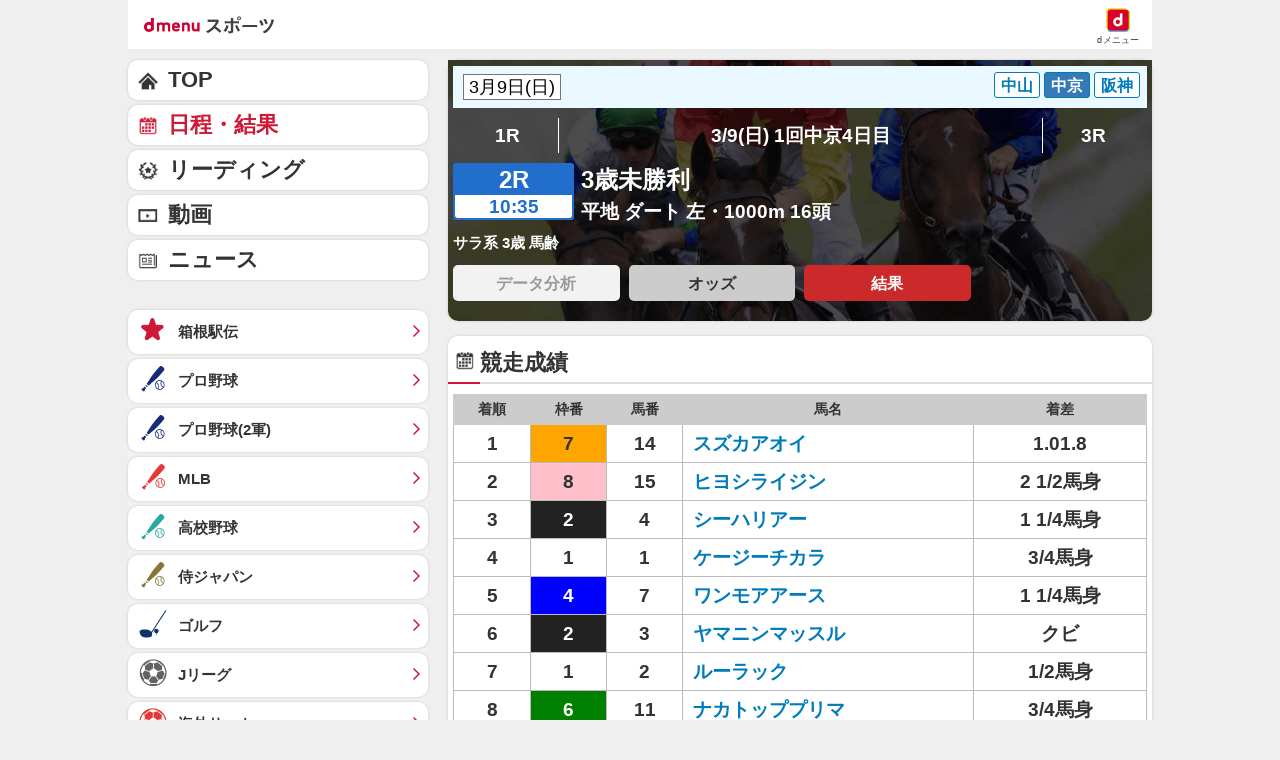

--- FILE ---
content_type: text/javascript
request_url: https://rumcdn.geoedge.be/d51e7e94-2494-4676-9d85-9dc40e298f77/grumi.js
body_size: 120416
content:
var grumiInstance = window.grumiInstance || { q: [] };
(function createInstance (window, document, options = { shouldPostponeSample: false }) {
	!function r(i,o,a){function s(n,e){if(!o[n]){if(!i[n]){var t="function"==typeof require&&require;if(!e&&t)return t(n,!0);if(c)return c(n,!0);throw new Error("Cannot find module '"+n+"'")}e=o[n]={exports:{}};i[n][0].call(e.exports,function(e){var t=i[n][1][e];return s(t||e)},e,e.exports,r,i,o,a)}return o[n].exports}for(var c="function"==typeof require&&require,e=0;e<a.length;e++)s(a[e]);return s}({1:[function(e,t,n){var r=e("./config.js"),i=e("./utils.js");t.exports={didAmazonWin:function(e){var t=e.meta&&e.meta.adv,n=e.preWinningAmazonBid;return n&&(t=t,!i.isEmptyObj(r.amazonAdvIds)&&r.amazonAdvIds[t]||(t=e.tag,e=n.amzniid,t.includes("apstag.renderImp(")&&t.includes(e)))},setAmazonParametersToSession:function(e){var t=e.preWinningAmazonBid;e.pbAdId=void 0,e.hbCid=t.crid||"N/A",e.pbBidder=t.amznp,e.hbCpm=t.amznbid,e.hbVendor="A9",e.hbTag=!0}}},{"./config.js":5,"./utils.js":24}],2:[function(e,t,n){var l=e("./session"),r=e("./urlParser.js"),f=e("./utils.js"),i=e("./domUtils.js").isIframe,m=e("./htmlParser.js"),g=e("./blackList").match,h=e("./ajax.js").sendEvent,o=".amazon-adsystem.com",a="/dtb/admi",s="googleads.g.doubleclick.net",e="/pagead/",c=["/pagead/adfetch",e+"ads"],d=/<iframe[^>]*src=['"]https*:\/\/ads.\w+.criteo.com\/delivery\/r\/.+<\/iframe>/g,u={};var p={adsense:{type:"jsonp",callbackName:"a"+ +new Date,getJsUrl:function(e,t){return e.replace("output=html","output=json_html")+"&callback="+t},getHtml:function(e){e=e[f.keys(e)[0]];return e&&e._html_},shouldRender:function(e){var e=e[f.keys(e)[0]],t=e&&e._html_,n=e&&e._snippet_,e=e&&e._empty_;return n&&t||e&&t}},amazon:{type:"jsonp",callbackName:"apstag.renderImp",getJsUrl:function(e){return e.replace("/admi?","/admj?").replace("&ep=%7B%22ce%22%3A%221%22%7D","")},getHtml:function(e){return e.html},shouldRender:function(e){return e.html}},criteo:{type:"js",getJsHtml:function(e){var t,n=e.match(d);return n&&(t=(t=n[0].replace(/iframe/g,"script")).replace(/afr.php|display.aspx/g,"ajs.php")),e.replace(d,t)},shouldRender:function(e){return"loading"===e.readyState}}};function y(e){var t,n=e.url,e=e.html;return n&&((n=r.parse(n)).hostname===s&&-1<c.indexOf(n.pathname)&&(t="adsense"),-1<n.hostname.indexOf(o))&&-1<n.pathname.indexOf(a)&&(t="amazon"),(t=e&&e.match(d)?"criteo":t)||!1}function v(r,i,o,a){e=i,t=o;var e,t,n,s=function(){e.src=t,h({type:"adfetch-error",meta:JSON.stringify(l.meta)})},c=window,d=r.callbackName,u=function(e){var t,n=r.getHtml(e),e=(l.bustedUrl=o,l.bustedTag=n,r.shouldRender(e));t=n,(t=m.parse(t))&&t.querySelectorAll&&(t=f.map(t.querySelectorAll("[src], [href]"),function(e){return e.src||e.href}),f.find(t,function(e){return g(e).match}))&&h({type:"adfetch",meta:JSON.stringify(l.meta)}),!a(n)&&e?(t=n,"srcdoc"in(e=i)?e.srcdoc=t:((e=e.contentWindow.document).open(),e.write(t),e.close())):s()};for(d=d.split("."),n=0;n<d.length-1;n++)c[d[n]]={},c=c[d[n]];c[d[n]]=u;var u=r.getJsUrl(o,r.callbackName),p=document.createElement("script");p.src=u,p.onerror=s,p.onload=function(){h({type:"adfetch-loaded",meta:JSON.stringify(l.meta)})},document.scripts[0].parentNode.insertBefore(p,null)}t.exports={shouldBust:function(e){var t,n=e.iframe,r=e.url,e=e.html,r=(r&&n&&(t=i(n)&&!u[n.id]&&y({url:r}),u[n.id]=!0),y({html:e}));return t||r},bust:function(e){var t=e.iframe,n=e.url,r=e.html,i=e.doc,o=e.inspectHtml;return"jsonp"===(e=p[y(e)]).type?v(e,t,n,o):"js"===e.type?(t=i,n=r,i=(o=e).getJsHtml(n),l.bustedTag=n,!!o.shouldRender(t)&&(t.write(i),!0)):void 0},checkAndBustFriendlyAmazonFrame:function(e,t){(e=e.defaultView&&e.defaultView.frameElement&&e.defaultView.frameElement.id)&&e.startsWith("apstag")&&(l.bustedTag=t)}}},{"./ajax.js":3,"./blackList":4,"./domUtils.js":8,"./htmlParser.js":13,"./session":21,"./urlParser.js":23,"./utils.js":24}],3:[function(e,t,n){var i=e("./utils.js"),r=e("./config.js"),o=e("./session.js"),a=e("./domUtils.js"),s=e("./jsUtils.js"),c=e("./methodCombinators.js").before,d=e("./tagSelector.js").getTag,u=e("./constants.js"),e=e("./natives.js"),p=e.fetch,l=e.XMLHttpRequest,f=e.Request,m=e.TextEncoder,g=e.postMessage,h=[];function y(e){e()}function v(e){return e.key=o.key,e.imp=e.imp||o.imp,e.c_ver=r.c_ver,e.w_ver=o.wver,e.w_type=o.wtype,e.b_ver=r.b_ver,e.ver=r.ver,e.loc=location.href,e.ref=document.referrer,e.sp=o.sp||"dfp",e.cust_imp=o.cust_imp,e.cust1=o.meta.cust1,e.cust2=o.meta.cust2,e.cust3=o.meta.cust3,e.caid=o.meta.caid,e.scriptId=o.scriptId,e.crossOrigin=!a.isSameOriginWin(top),e.debug=o.debug,"dfp"===o.sp&&(e.qid=o.meta.qid),e.cdn=r.cdn||void 0,r.accountType!==u.NET&&(e.cid=o.meta&&o.meta.cr||123456,e.li=o.meta.li,e.ord=o.meta.ord,e.ygIds=o.meta.ygIds),e.at=r.accountType.charAt(0),o.hbTag&&(e.hbTag=!0,e.hbVendor=o.hbVendor,e.hbCid=o.hbCid,e.hbAdId=o.pbAdId,e.hbBidder=o.pbBidder,e.hbCpm=o.hbCpm,e.hbCurrency=o.hbCurrency),"boolean"==typeof o.meta.isAfc&&(e.isAfc=o.meta.isAfc,e.isAmp=o.meta.isAmp),o.meta.hasOwnProperty("isEBDA")&&"%"!==o.meta.isEBDA.charAt(0)&&(e.isEBDA=o.meta.isEBDA),o.pimp&&"%_pimp%"!==o.pimp&&(e.pimp=o.pimp),void 0!==o.pl&&(e.preloaded=o.pl),e.site=o.site||a.getTopHostname(),e.site&&-1<e.site.indexOf("safeframe.googlesyndication.com")&&(e.site="safeframe.googlesyndication.com"),e.isc=o.isc,o.adt&&(e.adt=o.adt),o.isCXM&&(e.isCXM=!0),e.ts=+new Date,e.bdTs=r.bdTs,e}function b(t,n){var r=[],e=i.keys(t);return void 0===n&&(n={},i.forEach(e,function(e){void 0!==t[e]&&void 0===n[e]&&r.push(e+"="+encodeURIComponent(t[e]))})),r.join("&")}function w(e){e=i.removeCaspr(e),e=o.doubleWrapperInfo.isDoubleWrapper?i.removeWrapperXMP(e):e;return e=4e5<e.length?e.slice(0,4e5):e}function j(t){return function(){var e=arguments[0];return e.html&&(e.html=w(e.html)),e.tag&&(e.tag=w(e.tag)),t.apply(this,arguments)}}e=c(function(e){var t;e.hasOwnProperty("byRate")&&!e.byRate||(t=a.getAllUrlsFromAllWindows(),"sample"!==e.r&&"sample"!==e.bdmn&&t.push(e.r),e[o.isPAPI&&"imaj"!==o.sp?"vast_content":"tag"]=d(),e.urls=JSON.stringify(t),e.hc=o.hc,e.vastUrls=JSON.stringify(o.vastUrls),delete e.byRate)}),c=c(function(e){e.meta=JSON.stringify(o.meta),e.client_size=o.client_size});function E(e,t){var n=new l;n.open("POST",e),n.setRequestHeader("Content-type","application/x-www-form-urlencoded"),n.send(b(t))}function O(t,e){return o=e,new Promise(function(t,e){var n=(new m).encode(b(o)),r=new CompressionStream("gzip"),i=r.writable.getWriter();i.write(n),i.close(),new Response(r.readable).arrayBuffer().then(function(e){t(e)}).catch(e)}).then(function(e){e=new f(t,{method:"POST",body:e,mode:"no-cors",headers:{"Content-type":"application/x-www-form-urlencoded","Accept-Language":"gzip"}});p(e)});var o}function k(e,t){p&&window.CompressionStream?O(e,t).catch(function(){E(e,t)}):E(e,t)}function x(e,t){o.hasFrameApi&&!o.frameApi?g.call(o.targetWindow,{key:o.key,request:{url:e,data:t}},"*"):k(e,t)}o.frameApi&&o.targetWindow.addEventListener("message",function(e){var t=e.data;t.key===o.key&&t.request&&(k((t=t.request).url,t.data),e.stopImmediatePropagation())});var T={};function A(n){return function(t){h.push(function(){if(t=v(t),-1!==n.indexOf(r.reportEndpoint,n.length-r.reportEndpoint.length)){var e=n+b(t,{r:!0,html:!0,ts:!0});if(!0===T[e]&&!(t.rbu||t.is||3===t.rdType||t.et))return}T[e]=!0,x(n,t)})}}var S,W="http"===window.location.protocol.substr(0,4)?window.location.protocol:"https:";t.exports={sendInit:s.once(c(A(W+r.apiUrl+r.initEndpoint))),sendReport:e(j(A(W+r.apiUrl+r.reportEndpoint))),sendError:A(W+r.apiUrl+r.errEndpoint),sendDebug:A(W+r.apiUrl+r.dbgEndpoint),sendStats:A(W+r.apiUrl+(r.statsEndpoint||"stats")),sendEvent:(S=A(W+r.apiUrl+r.evEndpoint),function(e,t){var n=r.rates||{default:.004},t=t||n[e.type]||n.default;Math.random()<=t&&S(e)}),buildRbuReport:e(j(v)),sendRbuReport:x,processQueue:function(){i.forEach(h,y),h.push=y}}},{"./config.js":5,"./constants.js":6,"./domUtils.js":8,"./jsUtils.js":14,"./methodCombinators.js":16,"./natives.js":17,"./session.js":21,"./tagSelector.js":22,"./utils.js":24}],4:[function(e,t,n){var d=e("./utils.js"),r=e("./config.js"),u=e("./urlParser.js"),i=r.domains,o=r.clkDomains,e=r.bidders,a=r.patterns.wildcards;var s,p={match:!1};function l(e,t,n){return{match:!0,bdmn:e,ver:t,bcid:n}}function f(e){return e.split("").reverse().join("")}function m(n,e){var t,r;return-1<e.indexOf("*")?(t=e.split("*"),r=-1,d.every(t,function(e){var e=n.indexOf(e,r+1),t=r<e;return r=e,t})):-1<n.indexOf(e)}function g(e,t,n){return d.find(e,t)||d.find(e,n)}function h(e){return e&&"1"===e.charAt(0)}function c(c){return function(e){var n,r,i,e=u.parse(e),t=e&&e.hostname,o=e&&[e.pathname,e.search,e.hash].join("");if(t){t=[t].concat((e=(e=t).split("."),d.fluent(e).map(function(e,t,n){return n.shift(),n.join(".")}).val())),e=d.map(t,f),t=d.filter(e,function(e){return void 0!==c[e]});if(t&&t.length){if(e=d.find(t,function(e){return"string"==typeof c[e]}))return l(f(e),c[e]);var a=d.filter(t,function(e){return"object"==typeof c[e]}),s=d.map(a,function(e){return c[e]}),e=d.find(s,function(t,e){return r=g(d.keys(t),function(e){return m(o,e)&&h(t[e])},function(e){return m(o,e)}),n=f(a[e]),""===r&&(e=s[e],i=l(n,e[r])),r});if(e)return l(n,e[r],r);if(i)return i}}return p}}function y(e){e=e.substring(2).split("$");return d.map(e,function(e){return e.split(":")[0]})}t.exports={match:function(e,t){var n=c(i);return t&&"IFRAME"===t.toUpperCase()&&(t=c(o)(e)).match?(t.rdType=2,t):n(e)},matchHB:(s=c(e),function(e){var e=e.split(":"),t=e[0],e=e[1],e="https://"+f(t+".com")+"/"+e,e=s(e);return e.match&&(e.bdmn=t),e}),matchAgainst:c,matchPattern:function(t){var e=g(d.keys(a),function(e){return m(t,e)&&h(a[e])},function(e){return m(t,e)});return e?l("pattern",a[e],e):p},isBlocking:h,getTriggerTypes:y,removeTriggerType:function(e,t){var n,r=(i=y(e.ver)).includes(t),i=1<i.length;return r?i?(e.ver=(n=t,(r=e.ver).length<2||"0"!==r[0]&&"1"!==r[0]||"#"!==r[1]||(i=r.substring(0,2),1===(t=r.substring(2).split("$")).length)?r:0===(r=t.filter(function(e){var t=e.indexOf(":");return-1===t||e.substring(0,t)!==n})).length?i.slice(0,-1):i+r.join("$")),e):p:e}}},{"./config.js":5,"./urlParser.js":23,"./utils.js":24}],5:[function(e,t,n){t.exports={"ver":"0.1","b_ver":"0.0.0","blocking":true,"rbu":0,"silentRbu":0,"signableHosts":[],"onRbu":0,"samplePercent":0,"debug":true,"accountType":"publisher","impSampleRate":0.002,"statRate":0.05,"apiUrl":"//gw.geoedge.be/api/","initEndpoint":"init","reportEndpoint":"report","statsEndpoint":"stats","errEndpoint":"error","dbgEndpoint":"debug","evEndpoint":"event","filteredAdvertisersEndpoint":"v1/config/filtered-advertisers","rdrBlock":true,"ipUrl":"//rumcdn.geoedge.be/grumi-ip.js","altTags":[],"hostFilter":[],"maxHtmlSize":0.4,"reporting":true,"advs":{},"creativeWhitelist":{},"heavyAd":false,"cdn":"cloudfront","domains":{"moc.hsilbupdagnitekram":"1#1:63172","moc.tpenirotucesorpdniknamuh":"1#1:63172","em.yapt.pukool":"1#1:63172","moc.sys-cb.2-rolocibom":"1#1:63172","moc.sys-cb.1-noisufsbup-dibbtr":"1#1:63172","moc.sys-cb.1ue-rolocibom":"1#1:63172","moc.tervo":"1#1:63172","moc.pss-ccb.711s":"1#1:63172","moc.a1sm.ndc":"1#1:63172","ten.dferuza.10z.ucpfdc4h3a3bsa2a-cmz":"1#1:63172","enilno.lootnaelcorp.gs":"1#1:63172","ten.tnorfduolc.a7ftfuq9zux42d":"1#1:63172","moc.sys-cb.1-sralohcsda":"1#1:63172","oi.citamdib.711sda":"1#1:63172","enilno.kcartgma.kcart":"1#1:63172","moc.erehwynayretnesyd":"1#1:63172","moc.pss-ccb.59s":"1#1:63172","moc.xmznel.1s":"1#1:63172","moc.pss-ccb.201s":"1#1:63172","moc.sys-cb.1-taabtsuj":"1#1:63172","ten.tnorfduolc.6actp6q1dvexd":"1#1:63172","moc.sys-cb.1-revawelddap":"1#1:63172","moc.mi5etad":"1#1:63172","dlrow.siserlovva":"1#1:63172","moc.ecapsgnitadterces":"1#1:63172","dlrow.cidirerona":"1#1:63172","dlrow.ccarbbtlas":"1#1:63172","moc.sdoogesehtteg.02":"1#1:63172","em.gssm.9t0m91":"1#1:63172","wp.olenemul.su":"1#1:63172","uoyc.nietsamapuoys":"1#1:63172","moc.99ssecnirpthgilrats.pr":"1#1:63172","piv.qeb5ctzjch":"1#1:63172","moc.ballabolg-fv.921c968cd79c-2069-9974-a235-107251da":"1#1:63172","moc.ballabolg-fv.c1d67e9ad633-31f9-e9d4-8f42-1a85227c":"1#1:63172","ecaps.iuqaodutlartnec":"1#1:63172","moc.repoh-edbm-osrot":"1#1:63172","moc.nozkaepngised":"1#1:63172","moc.ballabolg-fv.d157664417a8-5fa8-1ec4-4c0d-c19052ad":"1#1:63172","moc.ballabolg-fv.454d50663e64-69f8-7da4-fe0b-92f5da13":"1#1:63172","etis.emirp-cere":"1#1:63172","enilno.hivtsec":"1#1:63172","ppa.yfilten.4e2b7cf0-74919032215202-taigalp-eralfduolc":"1#1:63172","ppa.yfilten.6f877307-42029032215202-taigalp-eralfduolc":"1#1:63172","ppa.yfilten.b84e456f-50129032215202-taigalp-eralfduolc":"1#1:63172","latigid.enilkram":"1#1:63172","su.kcarnfoor.gnillib":"1#1:63172","dnob.emertxeognepo":"1#1:63172","dlrow.imlapoheot":"1#1:63172","moc.htapalemord":"1#1:63172","dlrow.omsedfanni":"1#1:63172","moc.ballabolg-fv.8a68351679fe-91da-48d4-1511-4b004ca5":"1#1:63172","dlrow.hccipitnes":"1#1:63172","ppa.yfilten.7e0f67d5-05352122215202-taigalp-eralfduolc":"1#1:63172","moc.ppaukoreh.5aec7ae2b81b-oiduts-epicertnarbiv":"1#1:63172","ten.swodniw.eroc.bew.91z.uoyrofsecivreslanerol":"1#1:63172","rb.teb.kcul":"1#1:63172","evil.selbatelbatrofmoc":"1#1:63172","ni.oc.setagtcennoc.075d6f37ccbuho5pt45d":"1#1:63172","moc.2-onizorter-09":"1#1:63172","ppa.yfilten.817f79e1-55300132215202-taigalp-eralfduolc":"1#1:63172","pot.6202gp":"1#1:63172","etis.rgtpepain":"1#1:63172","moc.erutnev-tserc":"1#1:63172","moc.ballabolg-fv.e8c2ee75ef9e-1998-d1e4-406a-54267632":"1#1:63172","moc.ballabolg-fv.7ae0f30e7c07-34ab-ffe4-1532-1b8614ca":"1#1:63172","moc.noisivnozirohraelc":"1#1:63172","latigid.dlog-latipac":"1#1:63172","ppa.yfilten.e2fec524-61720122215202-taigalp-eralfduolc":"1#1:63172","moc.efiliewiz":"1#1:63172","ppa.yfilten.68ca07c2-05441122215202-taigalp-eralfduolc":"1#1:63172","ppa.yfilten.89393f0f-40904122215202-taigalp-eralfduolc":"1#1:63172","moc.kniledonhcet.091gpe37ccbuh0tml45d":"1#1:63172","ppa.yfilten.ca8e130b-50711132215202-taigalp-eralfduolc":"1#1:63172","su.yenomfoyaweht.remotsuc":"1#1:63172","dlrow.fiderrocse":"1#1:63172","aidem.zirtsamuat":"1#1:63172","ten.swodniw.eroc.bew.31z.1rorresoiceddr32":"1#1:63172","moc.puorgretnuhdlog":"1#1:63172","sbs.topedaxuw":"1#1:63172","dlrow.ugnalvosem":"1#1:63172","ppa.yfilten.11d2faef-30942122215202-taigalp-eralfduolc":"1#1:63172","etis.strapotuaevird":"1#1:63172","moc.sskcitsyllet":"1#1:63172","oi.vdarda":"1#1:63172","ur.or-eniv":"1#1:63172","dfc.aceberriahagemoiduts":"1#1:63172","moc.elaspotsrokleahcimsu":"1#1:63172","dlrow.tobbaubolg":"1#1:63172","dlrow.nossohguod":"1#1:63172","pohs.oidutsecnalabnez":"1#1:63172","evil.rfytirucessdnefedcp":"1#1:63172","pot.maertsdeefsda.posya":"1#1:63172","ten.swodniw.eroc.bew.22z.agmx0geyxls7a3abew":"1#1:63172","orp.6uodociw":"1#1:63172","aidem.ammelrenim":"1#1:63172","piv.eladnu.www":"1#1:63172","moc.ballabolg-fv.c42ad5d3d8cc-2298-5704-7768-b708b1bb":"1#1:63172","dlrow.nocirrbmoa":"1#1:63172","ppa.yfilten.3bb2ddf1-43214122215202-taigalp-eralfduolc":"1#1:63172","pohs.reirit":"1#1:63172","dlrow.upmocsnart":"1#1:63172","evil.4ljlj.www":"1#1:63172","enilno.enozevoltep":"1#1:63172","dlrow.coxymacnam":"1#1:63172","moc.hcetdirgknil.0e4mjf37ccbuho9l655d":"1#1:63172","ur.ytuammek":"1#1:63172","enilno.tsebukufteg":"1#1:63172","enilno.noppinrevocsid":"1#1:63172","enilno.gniviloykot":"1#1:63172","moc.wdbaa.ndc":"1#1:63172","aidem.acnirigalp":"1#1:63172","retnec.ortraomerp":"1#1:63172","dlrow.pacnineppa":"1#1:63172","moc.tsurtyfael":"1#1:63172","moc.yxalagkciuq":"1#1:63172","oi.bew24.ottelcar":"1#1:63172","ofni.jqbvopop":"1#1:63172","moc.nrabyllufyoj":"1#1:63172","moc.tserofhtirnez":"1#1:63172","moc.mkooj":"1#1:63172","evil.saini":"1#1:63172","dlrow.etiveibbob":"1#1:63172","moc.yllufyojsuoirav":"1#1:63172","moc.ballabolg-fv.f92ce4b883fc-6b1b-8484-72de-aae43ed3":"1#1:63172","moc.ballabolg-fv.fde45e8736ce-9659-0764-a8c5-7992165a":"1#1:63172","moc.ppaukoreh.3b1a44207d10-71710-ksud-detcetorp":"1#1:63172","dlrow.ipparerrot":"1#1:63172","duolc.sjnf.a":"1#1:63172","ppa.yfilten.fd2f4238-91711132215202-taigalp-eralfduolc":"1#1:63172","moc.oirankcots":"1#1:63172","etis.enihsreve":"1#1:63172","ofni.10emag700":"1#1:63172","evil.eeekil":"1#1:63172","etis.ybrawrettubraos":"1#1:63172","dlrow.usnocdualc":"1#1:63172","dlrow.oddarlomed":"1#1:63172","moc.ballabolg-fv.d8965d384a62-e1e9-a1d4-8b08-80dc5e76":"1#1:63172","moc.ballabolg-fv.0b1be82d143c-71aa-24c4-0908-7c1b6c0d":"1#1:63172","moc.ballabolg-fv.1053bb4e0e79-97b9-7e74-8120-0db15adc":"1#1:63172","moc.kniledonhcet.gpb4ce37ccbuhooh945d":"1#1:63172","gro.dlrowstcafelpmis":"1#1:63172","scip.oitapneerg":"1#1:63172","moc.ppaeerfytinifni.ottelcar":"1#1:63172","ofni.elpuoctsebeht":"1#1:63172","sbs.xiuqaronek":"1#1:63172","moc.kniledonhcet.0irlre37ccbuh84dn45d":"1#1:63172","ni.oc.setagtcennoc.gjg47f37ccbuhoq4u45d":"1#1:63172","moc.85airozniw38":"1#1:63172","sbs.biduluqix":"1#1:63172","ni.oc.setagtcennoc.gaduhf37ccbuhoq5555d":"1#1:63172","pohs.dymvilkhc":"1#1:63172","moc.ulemaorcan":"1#1:63172","ni.oc.skrowegdirbraelc.08ptmf37ccbuh8k1955d":"1#1:63172","gro.ekolydnac":"1#1:63172","enilno.ssentif-ysae.2pl":"1#1:63172","moc.sda-tset.debgmi":"1#1:63172","moc.noisufsbup-sda.b-rekcart":"1#1:63172","moc.ylaklof":"1#1:63172","moc.sys-cb.5-ecapada":"1#1:63172","moc.sys-cb.2-skrowitfark":"1#1:63172","moc.3pnb":"1#1:63172","ten.dferuza.10z.db0h3g9aahgc0gkc-sci":"1#1:63172","ofni.spotreffowen":"1#1:63172","enilno.potyalspalc":"1#1:63172","moc.sys-cb.4-ecapada":"1#1:63172","zyx.uueerotsyalp.og":"1#1:63172","moc.zkbsda":"1#1:63172","ofni.htaprider.4su-og":"1#1:63172","ofni.htaprider.5su-og":"1#1:63172","moc.gntkmkrahs":"1#1:63172","moc.sys-cb.5-rolocibom":"1#1:63172","moc.sys-cb.1-sdatfark":"1#1:63172","ofni.htaprider.8su-og":"1#1:63172","moc.ndcsca":"1#1:63172","ur.ffoknit":"1#1:63172","moc.latigidmixe.4v-tsaesu-btr":"1#1:63172","erots.as-htlaeh":"1#1:63172","moc.ppaegdirbpansximatsni":"1#1:63172","em.gssm.wtrrc1":"1#1:63172","kni.321dh-oediv":"1#1:63172","aidem.aveleotuat":"1#1:63172","moc.wolfnrb":"1#1:63172","nuf.derae-yesnil-stuh":"1#1:63172","piv.77i":"1#1:63172","moc.ballabolg-fv.3120711bb1fe-576b-f344-0952-b70b8f5a":"1#1:63172","enilno.neefemos":"1#1:63172","moc.aneranodnal":"1#1:63172","niw.k98ocnip":"1#1:63172","niw.i49ocnip":"1#1:63172","moc.retfilpumia":"1#1:63172","moc.notrevhsac":"1#1:63172","ppa.yfilten.c7fe82b9-73021122215202-taigalp-eralfduolc":"1#1:63172","kcilc.esrevmrof":"1#1:63172","ppa.yfilten.15d750e8-34452122215202-taigalp-eralfduolc":"1#1:63172","ppa.yfilten.19db1b4e-45804122215202-taigalp-eralfduolc":"1#1:63172","ppa.yfilten.ef16e3fd-44804122215202-taigalp-eralfduolc":"1#1:63172","moc.kcirthtlaehlatnemeht.www":"1#1:63172","moc.ballabolg-fv.d917eef6e862-de1b-e5b4-c9b3-9345edde":"1#1:63172","moc.ballabolg-fv.4cd3df6d0867-9d69-97a4-9ec9-0665ae4f":"1#1:63172","ni.oc.setagtcennoc.02tlbf37ccbuh0je055d":"1#1:63172","latigid.urbpam":"1#1:63172","ten.swodniw.eroc.bolb.11gnitixe":"1#1:63172","pot.neppoli.htron-eporue":"1#1:63172","ppa.yfilten.7d1013-amall-revelc--af93c8eea13e532ff965a496":"1#1:63172","ppa.yfilten.ca560a2a-33029032215202-taigalp-eralfduolc":"1#1:63172","moc.slortnoc-etis":"1#1:63172","ofni.pparuoyteg":"1#1:63172","moc.omenecnanif.www":"1#1:63172","etis.htapnez":"1#1:63172","moc.depxehimes":"1#1:63172","moc.ballabolg-fv.43aabef8810c-f3eb-44a4-3817-fb6662bc":"1#1:63172","moc.gnitsulreveyalp":"1#1:63172","uci.etaidemmii":"1#1:63172","uci.avontob":"1#1:63172","niw.g72ocnip":"1#1:63172","etis.ynomrahefil":"1#1:63172","etis.yawsucof":"1#1:63172","etis.tsentra":"1#1:63172","ppa.yfilten.2388c65d-31904122215202-taigalp-eralfduolc":"1#1:63172","ppa.yfilten.151366ac-80014122215202-taigalp-eralfduolc":"1#1:63172","moc.reilllc":"1#1:63172","etis.ytlaernusgnisir":"1#1:63172","gro.eniltnorfhtlaeh":"1#1:63172","moc.nfhwk.htlaeh":"1#1:63172","dlrow.roccaoidar":"1#1:63172","dlrow.onolggisso":"1#1:63172","dlrow.ipsirgeled":"1#1:63172","moc.llihahtirun":"1#1:63172","moc.8822g":"1#1:63172","enilno.aroxef":"1#1:63172","moc.ballabolg-fv.4a73c1c84cff-2479-aee4-86fe-bd78e765":"1#1:63172","moc.ballabolg-fv.8d2812bb57a9-81c9-a044-be22-47b2e897":"1#1:63172","moc.ballabolg-fv.6637b583155c-9cd8-cbb4-ecbd-e85a0468":"1#1:63172","moc.redirnrop":"1#1:63172","moc.gvnxr":"1#1:63172","orp.numacnerra":"1#1:63172","moc.htabyksylf":"1#1:63172","ppa.yfilten.64aaa19e-15441122215202-taigalp-eralfduolc":"1#1:63172","ofni.seituaebaduh":"1#1:63172","piv.db777kc.www":"1#1:63172","ten.swodniw.eroc.bew.31z.orpekilhsawracjhqrk":"1#1:63172","teb.zk-pu-nip.zk":"1#1:63172","moc.zz-rednal":"1#1:63172","etis.axiforp":"1#1:63172","etis.sevnom":"1#1:63172","dlrow.tenomnargs":"1#1:63172","evil.rfytirucesdnefedcp":"1#1:63172","pohs.asuelasemohta":"1#1:63172","moc.weivertcudorperapmoc":"1#1:63172","dlrow.ifsiddrooc":"1#1:63172","moc.ppabatytsat.www":"1#1:63172","moc.ballabolg-fv.1f84e282cbb5-b998-aa94-b7dc-c14588e1":"1#1:63172","moc.ballabolg-fv.e690e51b1100-2a59-7404-7798-0365cf2c":"1#1:63172","moc.ballabolg-fv.bb1e84a9019e-edfb-93f4-f728-bf965ab6":"1#1:63172","moc.ballabolg-fv.4dd4bcfd32a0-e258-6ed4-d2e0-f0769bdd":"1#1:63172","moc.xenimiw":"1#1:63172","sotua.ecnahcmialcgnivigniwtnatsni":"1#1:63172","evil.ederucesevititepmoccp":"1#1:63172","ur.ecivresenildem":"1#1:63172","orp.nocirpolla":"1#1:63172","ppa.yfilten.e5c72096-05242122215202-taigalp-eralfduolc":"1#1:63172","ppa.yfilten.e38ae19c-92642122215202-taigalp-eralfduolc":"1#1:63172","ppa.yfilten.5cd5de7b-04242122215202-taigalp-eralfduolc":"1#1:63172","pohs.hsaxaler":"1#1:63172","evil.syriahcotselbat":"1#1:63172","etis.saixevon":"1#1:63172","moc.ppaukoreh.bc873fa38820-dlrow-tfarcetib":"1#1:63172","dlrow.apsidtnaxe":"1#1:63172","enilno.etygats":"1#1:63172","moc.aa11563uu":"1#1:63172","etis.cdrfolipnarb":"1#1:63172","dlrow.rosniipmac":"1#1:63172","moc.ctfqk":"1#1:63172","aidem.ugnilortin":"1#1:63172","aidem.noerabros":"1#1:63172","pohs.elasretniwymmot":"1#1:63172","moc.tsim-elffuhseltneg":"1#1:63172","ppa.yfilten.94a632-pansregnig-wobniar--7ba02c08ec9d6c202ea9a496":"1#1:63172","pohs.wtoudoudip":"1#1:63172","moc.stnuoccaeldeensuoibud":"1#1:63172","dlrow.sasocremun":"1#1:63172","moc.teffubsiuqramhpargotua":"1#1:63172","etis.tifdnuseg.www":"1#1:63172","kni.noitcellocyrellwejeuqitna":"1#1:63172","moc.kniledonhcet.gsmu1e37ccbuhgr0345d":"1#1:63172","moc.ballabolg-fv.be4c34cb07a5-0a5b-9d94-9440-55c90098":"1#1:63172","dlrow.syloplesni":"1#1:63172","etis.puorgetatsearukas":"1#1:63172","zyx.raeghcem":"1#1:63172","dlrow.ropmiloics":"1#1:63172","zyx.lednavro":"1#1:63172","enilno.htlaehlaersisiht":"1#1:63172","ppa.yfilten.525f09c4-40421122215202-taigalp-eralfduolc":"1#1:63172","ppa.yfilten.cfae0db7-23321122215202-taigalp-eralfduolc":"1#1:63172","pohs.ocigamonaedlanifoifased":"1#1:63172","etis.flestnaidar":"1#1:63172","ppa.yfilten.59cb6404-50315122215202-taigalp-eralfduolc":"1#1:63172","moc.aisa-asepirap":"1#1:63172","ln.enebidua.www":"1#1:63172","moc.buh-erutinrufnedoow":"1#1:63172","dlrow.nuinilits":"1#1:63172","zyx.zxquahsh":"1#1:63172","ten.swodniw.eroc.bolb.515flppttqkx5i6cxc5w4vts":"1#1:63172","moc.replehegatnavdatifeneb.troppus":"1#1:63172","etis.liffaaires":"1#1:63172","zib.zprocm":"1#1:63172","moc.ballabolg-fv.78435e33e713-1a28-8fa4-a618-08960fdd":"1#1:63172","moc.ballabolg-fv.e2668ab08729-c03a-f314-95f1-52cb0a81":"1#1:63172","moc.ballabolg-fv.77936342f398-71aa-a874-7a27-385d7a0f":"1#1:63172","dlrow.nitalacnoc":"1#1:63172","ppa.yfilten.f04f0d77-42050122215202-taigalp-eralfduolc":"1#1:63172","moc.knil-lsd":"1#1:63172","moc.ti.einajiwzorynilpycsyd":"1#1:63172","etis.sregayovyks":"1#1:63172","pot.sdiustaehersebor":"1#1:63172","ecaps.mronilusni":"1#1:63172","enilno.apsarearoga":"1#1:63172","pohs.buhzzubelttob":"1#1:63172","uci.sihwertorp":"1#1:63172","moc.ballabolg-fv.94fc277c3b4f-c159-e734-70d9-b28a162a":"1#1:63172","dlrow.alahpunnar":"1#1:63172","retsnom.balbatadnegoyo.ipa":"1#1:63172","pohs.seilppusnezynomrah":"1#1:63172","aidem.orrefitlum":"1#1:63172","enilno.skrltvk":"1#1:63172","moc.yadotecivdahtlaeh.www":"1#1:63172","rb.moc.odargasotircsunam":"1#1:63172","moc.toowrettelswen.taf.7":"1#1:63172","moc.golbgnimagffe.pl":"1#1:63172","retsnom.setuornevah-htap-tresed-looc":"1#1:63172","moc.ekpl6e":"1#1:63172","zyx.etaiidemmi":"1#1:63172","moc.eurteb2loocoot":"1#1:63172","moc.livelagidorpnoitatpada":"1#1:63172","etis.oraleb":"1#1:63172","ppa.yfilten.072a84f5-73652122215202-taigalp-eralfduolc":"1#1:63172","ppa.yfilten.2afcb6b0-62552122215202-taigalp-eralfduolc":"1#1:63172","ppa.yfilten.a10fa556-20225122215202-taigalp-eralfduolc":"1#1:63172","moc.ppaukoreh.5f004bc01e01-tenalp-epicertrams":"1#1:63172","ten.swodniw.eroc.bolb.51strelaelppa":"1#1:63172","gro.reggolbi.ogymme":"1#1:63172","ten.swodniw.eroc.bolb.8jwdduf9tas0ms4gx9ramfts":"1#1:63172","ten.swodniw.eroc.bolb.8xrz1i5mfgnslsj6wckayrts":"1#1:63172","dlrow.tihcsrefir":"1#1:63172","moc.golbotsevol.ogayov":"1#1:63172","moc.sys-cb.1-sdatrevnuk":"1#1:63172","aidem.irt.4v-ue-btr":"1#1:63172","ofni.htaprider.rtluv-og":"1#1:63172","moc.sys-cb.1-sdaelkniw":"1#1:63172","moc.sys-cb.2-sdaymkaep":"1#1:63172","moc.xilctsetsaf":"1#1:63172","ten.xobeldooneht":"1#1:63172","moc.jzyxspop":"1#1:63172","moc.evitarepmielicimodnoitibihorp":"1#1:63172","moc.xdanoev.10-xda":"1#1:63172","moc.esecivrestlob.gnikcart":"1#1:63172","moc.tceffedaibom":"1#1:63172","moc.sys-cb.1-ecapada":"1#1:63172","ten.tnorfduolc.g4pvzepdaeq1d":"1#1:63172","moc.pss-ccb.011s":"1#1:63172","moc.tnanmereltrutcimarec":"1#1:63172","ten.swodniw.eroc.bolb.37evilrednefeduadm2191":"1#1:63172","moc.enilnoegrusyliadym.02":"1#1:63172","gro.ecnarusniracaasu":"1#1:63172","moc.duts-ogm":"1#1:63172","moc.kubuhgniviltrams":"1#1:63172","moc.ballabolg-fv.e865fd65f2d9-3d08-7f94-a489-0ab49769":"1#1:63172","moc.ballabolg-fv.93290c7bc174-6b9b-3904-162f-a814e396":"1#1:63172","moc.ballabolg-fv.cf181927a8f3-91cb-0bd4-97f7-e01b4ad7":"1#1:63172","moc.teewt-acbm-hsart":"1#1:63172","etis.retnec-ofni":"1#1:63172","ppa.yfilten.3bcce2bb-21404122215202-taigalp-eralfduolc":"1#1:63172","ppa.yfilten.e04de32f-32504122215202-taigalp-eralfduolc":"1#1:63172","ppa.yfilten.5e7d938b-34804122215202-taigalp-eralfduolc":"1#1:63172","sbs.agehomece":"1#1:63172","rb.moc.ervillodaccrem":"1#1:63172","etis.akraedsedadisoiruc":"1#1:63172","moc.paf4nrop":"1#1:63172","moc.sthgisni-ytiuqe-etavele":"1#1:63172","ppa.yfilten.7d1013-amall-revelc--df2ab1e373493b9edc07a496":"1#1:63172","pohs.zilefsiamlatanoifased":"1#1:63172","zyx.ivodkgntoed":"1#1:63172","aidem.artirraced":"1#1:63172","moc.spitytuaebtsegid":"1#1:63172","dlrow.idraciccul":"1#1:63172","pot.tceridsdalangis.af":"1#1:63172","ten.swodniw.eroc.bolb.1oweitug":"1#1:63172","dlrow.conniemram":"1#1:63172","pohs.kitlisarbsajol":"1#1:63172","moc.egabracatoser":"1#1:63172","moc.niatniam-eniprednus":"1#1:63172","nuf.enroif":"1#1:63172","moc.sliannoc":"1#1:63172","pohs.artxeacif":"1#1:63172","zyx.gfbvh.ipanopuoc":"1#1:63172","moc.ballabolg-fv.f730c6a27168-23ea-f344-5e01-2d13077b":"1#1:63172","ur.enilnorebaf":"1#1:63172","em.9999aa":"1#1:63172","uci.ynomrahepahs":"1#1:63172","zyx.cigolniag":"1#1:63172","ppa.yfilten.5a69d9a9-71014122215202-taigalp-eralfduolc":"1#1:63172","moc.gnolkcal.eryl":"1#1:63172","moc.bb6q6q":"1#1:63172","moc.063naidraugtrams.www":"1#1:63172","erots.6202sulp81gnitadhp":"1#1:63172","moc.snalpeussideifilpmis":"1#1:63172","moc.ecfalsnart":"1#1:63172","moc.syalpecivreseerf":"1#1:63172","ppa.yfilten.38582f26-25400132215202-taigalp-eralfduolc":"1#1:63172","moc.stepracmaetnoipmahc":"1#1:63172","zyx.dbstr":"1#1:63172","gro.kitner":"1#1:63172","dlrow.trobanguda":"1#1:63172","dlrow.gollaellap":"1#1:63172","moc.weicnisutiryp":"1#1:63172","moc.teltuo-ymmot":"1#1:63172","enilno.turoputilg":"1#1:63172","ppa.yfilten.faa3133d-93620122215202-taigalp-eralfduolc":"1#1:63172","pohs.saserpmeavivasor":"1#1:63172","ppa.yfilten.cc17ee3b-73641122215202-taigalp-eralfduolc":"1#1:63172","ppa.yfilten.02c35859-25804122215202-taigalp-eralfduolc":"1#1:63172","etis.leehwobrut":"1#1:63172","orp.torenak":"1#1:63172","aidem.nocirsalet":"1#1:63172","uoyc.emitemal":"1#1:63172","moc.g54sjhkdsmhjdaskghsighai":"1#1:63172","moc.kniledonhcet.0dk15d37ccbuhomoc35d":"1#1:63172","dlrow.ivniretauq":"1#1:63172","moc.gg8mu":"1#1:63172","ten.swodniw.eroc.bolb.43rednefedsiduolci2102":"1#1:63172","retnec.etsosfihcs":"1#1:63172","aidem.rpmocregib":"1#1:63172","dlrow.idnorekauq":"1#1:63172","moc.ballabolg-fv.621ac5485f03-0b3a-c5d4-74d6-b36d39ed":"1#1:63172","moc.ballabolg-fv.510789253871-4c98-e284-8ac8-902a4a8f":"1#1:63172","dlrow.hseiphpipe":"1#1:63172","moc.aidemelooc":"1#1:63172","evil.rfseitirucessdnefedcp":"1#1:63172","ofni.rodixnalrev":"1#1:63172","dlrow.citnagnart":"1#1:63172","pohs.laemylimafnekcihcdnakaets.www":"1#1:63172","enilno.20idern":"1#1:63172","moc.sspabew.weiv-kciuq":"1#1:63172","pot.paidem":"1#1:63172","pohs.napajswapgnivol":"1#1:63172","enilno.sogimasodajol":"1#1:63172","dlrow.isuleicooz":"1#1:63172","dlrow.motpoalpne":"1#1:63172","moc.pohsseldnublufssilb":"1#1:63172","ten.swodniw.eroc.bew.5z.q2bit3ctn64ayjlbew":"1#1:63172","aidem.itrecimlac":"1#1:63172","moc.kniledonhcet.g4h92e37ccbuh898345d":"1#1:63172","moc.ballabolg-fv.3484bda421af-8499-2ce4-e881-b5042f58":"1#1:63172","zyx.xitobotua":"1#1:63172","ni.oc.setagtcennoc.ga2mke37ccbuh02vg45d":"1#1:63172","ppa.yfilten.0ce104ef-74121122215202-taigalp-eralfduolc":"1#1:63172","gro.uoysekil.ovevced":"1#1:63172","ppa.yfilten.78a73014-43833122215202-taigalp-eralfduolc":"1#1:63172","ppa.yfilten.80e2167e-73014122215202-taigalp-eralfduolc":"1#1:63172","su.seigetartscmm":"1#1:63172","moc.tnatsnoctaf":"1#1:63172","or.loocsif":"1#1:63172","eg.pemi":"1#1:63172","moc.epocsbewder":"1#1:63172","niw.f36ocnip":"1#1:63172","ecaps.cilrebaforp":"1#1:63172","moc.dnuoraflimelgnis":"1#1:63172","moc.ballabolg-fv.92e614700480-5b88-74a4-9f8d-99411e62":"1#1:63172","dlrow.teahcralid":"1#1:63172","pot.dazqx.qx":"1#1:63172","mom.oidutsllewtlas":"1#1:63172","mom.kiw":"1#1:63172","moc.yadotbuhllacer.www":"1#1:63172","moc.fff8866":"1#1:63172","moc.snarusa.leved":"1#1:63172","wp.olenemul.ac":"1#1:63172","moc.tnybabbas.d":"1#1:63172","aidem.ocsidtedev":"1#1:63172","retnec.innepcetac":"1#1:63172","retnec.gataptedir":"1#1:63172","ku.oc.etis-laiciffo-daor-nekcihc":"1#1:63172","moc.ballabolg-fv.69e97a00df63-9dea-98b4-323c-354203c3":"1#1:63172","moc.ballabolg-fv.70e5a8a5dbe6-9218-e054-3916-42c25f57":"1#1:63172","orp.rettucartlu":"1#1:63172","ppa.yfilten.6a2683f5-73050122215202-taigalp-eralfduolc":"1#1:63172","latigid.ecnawolla-latipac":"1#1:63172","moc.tsissathgilfym":"1#1:63172","ppa.yfilten.7964c74a-94025122215202-taigalp-eralfduolc":"1#1:63172","enilno.yenruojenilrats":"1#1:63172","enilno.hterazuqsim":"1#1:63172","moc.ppaukoreh.fb593a4c0bbb-33436-egarohcna-cificap":"1#1:63172","moc.45noen6387":"1#1:63172","moc.kniledonhcet.0nngaf37ccbuh02tv45d":"1#1:63172","moc.ithraf.41":"1#1:63172","moc.hcetdirgknil.0ipajf37ccbuh8u9655d":"1#1:63172","pot.0mzbx91f":"1#1:63172","moc.kcartesiw-daer":"1#1:63172","dlrow.posnunifed":"1#1:63172","ten.swodniw.eroc.bolb.3nivvram":"1#1:63172","kcilc.igfyta":"1#1:63172","dlrow.etniracsem":"1#1:63172","moc.kniledonhcet.g57a3e37ccbuhg2p345d":"1#1:63172","dlrow.sumarracni":"1#1:63172","orp.sdnal-apc.6ep-xoratsus":"1#1:63172","latigid.ogtessa":"1#1:63172","erots.esuohhctawotoyk":"1#1:63172","gro.evilemohoce":"1#1:63172","moc.gusek.ovevced":"1#1:63172","moc.kniledonhcet":"1#1:63172","evil.xissacinomal":"1#1:63172","moc.kcirthtlaehlatnemeht":"1#1:63172","moc.hcetdirgknil.0l78kf37ccbuhg21755d":"1#1:63172","gro.uoysekil.demoen":"1#1:63172","latigid.ytinutob":"1#1:63172","moc.sys-cb.2-sralohcsda":"1#1:63172","zyx.c0i":"1#1:63172","moc.sys-cb.4-rolocibom":"1#1:63172","knil.ppa.t2xk":"1#1:63172","moc.sm-tniopxda.4v-tsaesu-btr":"1#1:63172","ofni.htaprider.ue-og":"1#1:63172","moc.pss-ccb.89s":"1#1:63172","moc.pihswollefselamef":"1#1:63172","moc.aekiseprek":"1#1:63172","moc.evawreviri":"1#1:63172","moc.lets-birc":"1#1:63172","ofni.htaprider.7su-og":"1#1:63172","moc.766troprobrahnoreh":"1#1:63172","moc.pss-ccb.311s":"1#1:63172","moc.ridergnorts":"1#1:63172","ofni.htaprider.3su-og":"1#1:63172","moc.sys-cb.2-aidemlatigidytiliga":"1#1:63172","moc.pss-ccb.811s":"1#1:63172","moc.pss-ccb.001s":"1#1:63172","ofni.htaprider.9su-og":"1#1:63172","moc.og-gninraey":"1#1:63172","moc.ballabolg-fv.60f439ae90e3-51ba-9954-9d60-d163c7a7":"1#1:63172","moc.ballabolg-fv.526dddb9b2ae-d889-e114-c09c-c6f02edb":"1#1:63172","moc.ballabolg-fv.ac6b74c6ccb9-83b9-dab4-7fbe-1b2fcc94":"1#1:63172","etis.iznellecxe":"1#1:63172","tser.spoymsiaretllup":"1#1:63172","retsnom.erotstnuocsid":"1#1:63172","pohs.sexulwap":"1#1:63172","etis.citsymoroh":"1#1:63172","ppa.yfilten.cf73e484-82452122215202-taigalp-eralfduolc":"1#1:63172","ppa.yfilten.32747be5-45804122215202-taigalp-eralfduolc":"1#1:63172","ppa.lecrev.pnfj-laiciffo-soi":"1#1:63172","ofni.epocspop":"1#1:63172","etis.tirutantrofmoc":"1#1:63172","sbs.hopamof":"1#1:63172","moc.lanruojbulchtlaeh":"1#1:63172","moc.negitpanysteg":"1#1:63172","moc.ballabolg-fv.24e9fc9216c2-e0cb-9b84-01c2-c718f8a5":"1#1:63172","moc.ppa69pp.www":"1#1:63172","etis.egrofluos":"1#1:63172","ppa.yfilten.05cdbaee-21014122215202-taigalp-eralfduolc":"1#1:63172","dlrow.aewnutsaps":"1#1:63172","sbs.5100evirdknilenoz":"1#1:63172","moc.sdnertsthgisniia.11ua":"1#1:63172","moc.de-iakiesius":"1#1:63172","moc.ithraf.72":"1#1:63172","zyx.uuelqoogerotsyyalp.tp":"1#1:63172","moc.kniledonhcet.ga1ggd37ccbuh0nfk35d":"1#1:63172","evil.edderucesdetavitcacp":"1#1:63172","moc.yfipohsym.eijgnijdq":"1#1:63172","sbs.noisivtrops.arohpes":"1#1:63172","enilno.liartnapaj":"1#1:63172","moc.lortnocbuhwolf":"1#1:63172","ur.ardikscilrebaf":"1#1:63172","dlrow.neknuretne":"1#1:63172","ni.oc.setagtcennoc.g33vae37ccbuh0or845d":"1#1:63172","moc.ballabolg-fv.97d4b711fff3-aaf8-61a4-7ea0-963c377d":"1#1:63172","moc.ballabolg-fv.6dcaf9be6ab4-158b-6b04-90fe-4acdc3f4":"1#1:63172","moc.ymitsil.sreffo":"1#1:63172","ppa.yfilten.da0a08e9-80723122215202-taigalp-eralfduolc":"1#1:63172","aidem.irtiroccas":"1#1:63172","ppa.yfilten.ee0f74df-02605122215202-taigalp-eralfduolc":"1#1:63172","bulc.ecnalabreddalb":"1#1:63172","evil.erucesdetroppuscp":"1#1:63172","etis.yawliartyks":"1#1:63172","moc.rb-setailiffaekats.1aidem":"1#1:63172","nuf.1xesrofgnitad.www":"1#1:63172","moc.enoznoissucid":"1#1:63172","ten.swodniw.eroc.bolb.33rednefedsiduolci2102":"1#1:63172","ten.swodniw.eroc.bolb.53rednefedsiduolci2102":"1#1:63172","moc.001-0raz1l":"1#1:63172","moc.ballabolg-fv.5a2b8c5b1b67-0ffa-dd64-4ce2-e28ada21":"1#1:63172","moc.ballabolg-fv.603c4ffd6a3b-4aea-3ee4-7bb6-b95757ca":"1#1:63172","moc.ballabolg-fv.47cc5fc8b2be-536a-8224-c787-f8bf4ed0":"1#1:63172","moc.1-onizorter-96":"1#1:63172","moc.kniledonhcet.0qplje37ccbuho2of45d":"1#1:63172","zyx.gnihtodotdoog":"1#1:63172","moc.ozernif":"1#1:63172","sotua.stargnoc-ylkeew-reffolaiceps-ecnahc":"1#1:63172","sotua.gnivighcraesdraweryawaevig":"1#1:63172","ppa.yfilten.ed791069-00441122215202-taigalp-eralfduolc":"1#1:63172","moc.redisnihcetefil":"1#1:63172","cc.hsrats1b":"1#1:63172","etis.erapseuqrot":"1#1:63172","enilno.nifemos":"1#1:63172","pot.ba999ggg":"1#1:63172","moc.4111teebojjoj":"1#1:63172","moc.edstoob":"1#1:63172","moc.siefilfogninaemeht":"1#1:63172","ni.oc.setagtcennoc.gqu1jf37ccbuhou1655d":"1#1:63172","dlrow.ffuicefnoc":"1#1:63172","moc.ecnalonuj":"1#1:63172","moc.222teb28.sjh":"1#1:63172","enilno.tureuhelg":"1#1:63172","moc.gnitadxesroines.l":"1#1:63172","ur.tseuq81":"1#1:63172","xm.moc.latigidaicitonal":"1#1:63172","xm.moc.xnorf":"1#1:63172","dlrow.omsocginic":"1#1:63172","etis.cilrebafenilno":"1#1:63172","moc.ballabolg-fv.14068626741d-8f0b-0ac4-82fe-0ca9cad6":"1#1:63172","dlrow.psimesanom":"1#1:63172","moc.rewop-bewdaer":"1#1:63172","ppa.yfilten.6ca7b552-33014122215202-taigalp-eralfduolc":"1#1:63172","su.stfigzeidaeh":"1#1:63172","moc.tenxirpel":"1#1:63172","su.erotsmoorrekcoleht":"1#1:63172","moc.ballabolg-fv.76295d03dc56-dd89-40d4-2a76-189d3445":"1#1:63172","dlrow.zrafsialli":"1#1:63172","moc.htapevirhtnredom":"1#1:63172","pohs.enilnoravotyub":"1#1:63172","dlrow.ummuncnarf":"1#1:63172","ten.malgyhtlaeh.www":"1#1:63172","moc.segremuh":"1#1:63172","dlrow.llelbpsbus":"1#1:63172","aidem.eknujoirep":"1#1:63172","moc.htayctluts":"1#1:63172","moc.egdirbdaer-eno.apl":"1#1:63172","etis.lanruojepocshtlaeh":"1#1:63172","moc.kniledonhcet.gink9e37ccbuhokt745d":"1#1:63172","moc.ballabolg-fv.62426b5d51fe-19eb-85d4-4ca0-4deb9b0f":"1#1:63172","enilno.zevausaroga":"1#1:63172","oi.bew24.avivdem":"1#1:63172","moc.kniledonhcet.gt2boe37ccbuh8nqk45d":"1#1:63172","ppa.yfilten.f54372fd-25104122215202-taigalp-eralfduolc":"1#1:63172","enilno.ejohedoalobuem":"1#1:63172","oi.lexipirtlif":"1#1:63172","moc.ppaukoreh.19a2e2540b95-retnec-epicermuy":"1#1:63172","moc.ballabolg-fv.ca393a60ccd1-bc99-d5c4-d588-5f6dee74":"1#1:63172","moc.ballabolg-fv.e4d24f14f6f2-dd9b-1c04-af4d-e9bbeb74":"1#1:63172","moc.oiosivert.xevron":"1#1:63172","scip.erotsxisytriht":"1#1:63172","etis.slaedgniwder":"1#1:63172","moc.222w0":"1#1:63172","dlrow.sdnabahceb":"1#1:63172","moc.ti.ftalp":"1#1:63172","dlrow.pasidlibal":"1#1:63172","dlrow.inaipalits":"1#1:63172","moc.edarttrams-fmungam":"1#1:63172","ur.ztuerprewolf":"1#1:63172","moc.ballabolg-fv.bdfcf0d43099-ab59-46e4-2050-5e3bc34c":"1#1:63172","moc.thginotlausnes.www":"1#1:63172","moc.ballabolg-fv.bfda0c22c5f3-14b9-f2b4-48a8-14c35608":"1#1:63172","moc.ballabolg-fv.cbce5a87a181-9328-3184-88e1-3a4872d3":"1#1:63172","sbs.fiteq":"1#1:63172","uci.negtxxen":"1#1:63172","eno.liastes":"1#1:63172","moc.ppaeerfytinifni.ovevced":"1#1:63172","moc.nilhguolonevets":"1#1:63172","ppa.yfilten.da1dbf7c-22325122215202-taigalp-eralfduolc":"1#1:63172","dlrow.ossidahsog":"1#1:63172","moc.edrelppa.gs":"1#1:63172","moc.ppaeerfytinifni.ogayov":"1#1:63172","zyx.rednivac":"1#1:63172","moc.321eunevahcnif":"1#1:63172","ofni.htaprider.2ue-og":"1#1:63172","moc.yawa-em-llor":"1#1:63172","zyx.vdaelacs.rkcrt":"1#1:63172","oi.citamdib.201sda":"1#1:63172","moc.sys-cb.1-citamapir":"1#1:63172","moc.as.krapsykcul":"1#1:63172","moc.sys-cb.2-weivsda":"1#1:63172","moc.noomtcelloc":"1#1:63172","moc.sda-ccb-pss.cnys":"1#1:63172","moc.enohcetndc":"1#1:63172","moc.tsez-ocip":"1#1:63172","moc.sys-cb.1s-rolocibom":"1#1:63172","ten.dferuza.10z.hddh9bmere0fza6h-wjb":"1#1:63172","moc.pss-ccb.101s":"1#1:63172","sotua.laer-gnizama-reffolaiceps-noipmahc":"1#1:63172","moc.pss-ccb.49s":"1#1:63172","moc.6-onizorter-67":"1#1:63172","moc.nitalegkcirt":"1#1:63172","dlrow.etsidlogni":"1#1:63172","moc.ballabolg-fv.4271a2b4a16b-cd2a-44e4-91cd-f20bc1bd":"1#1:63172","orp.tcetorp-uhgy.gnps1e37cffanaqj945d":"1#1:63172","moc.oidutsagoynihsies":"1#1:63172","az.oc.pilfspop":"1#1:63172","moc.ylpma-edmj-hguot":"1#1:63172","etis.setugut":"1#1:63172","ppa.yfilten.af0e82f4-45902122215202-taigalp-eralfduolc":"1#1:63172","moc.tibbabogoji.www":"1#1:63172","moc.33kodb":"1#1:63172","moc.kniledonhcet.0renqe37ccbuhoenm45d":"1#1:63172","ten.swodniw.eroc.bew.31z.82sinomnirnirotniw":"1#1:63172","moc.nozkaepngised.apl":"1#1:63172","712.822.322.951":"1#1:63172","moc.elastohooirnas.www":"1#1:63172","pot.szolg.lg":"1#1:63172","moc.hcetdirgknil.gbacmf37ccbuhokk855d":"1#1:63172","gro.yabyrots":"1#1:63172","sotua.tsafdaolnwodllatsninaelc.www":"1#1:63172","moc.kniledonhcet.00oapd37ccbuho8qq35d":"1#1:63172","moc.ua-evitcellocerab.www":"1#1:63172","moc.eiddaeamsi":"1#1:63172","moc.sseirhcrog":"1#1:63172","moc.ballabolg-fv.454e4acf6888-50ea-6f34-c626-179f98cc":"1#1:63172","moc.ballabolg-fv.97629075e386-5fb8-2134-d841-2b18cb95":"1#1:63172","dlrow.pirrogarap":"1#1:63172","etis.egayoveurt":"1#1:63172","ppa.yfilten.e8ea05ca-84904122215202-taigalp-eralfduolc":"1#1:63172","dlrow.ammusawrab":"1#1:63172","enilno.a-sklnmd":"1#1:63172","dlrow.sinumdoihc":"1#1:63172","ten.swodniw.eroc.bolb.5ebjpzyazckja3clgyu360ts":"1#1:63172","moc.tsegidrevirdtrams":"1#1:63172","moc.elcrichtlaeherup":"1#1:63172","enilno.nihaciram":"1#1:63172","moc.sdarekamhtym":"1#1:63172","moc.anopxeytiruces":"1#1:63172","etis.stnenopmocxifrac":"1#1:63172","moc.amulxixert.0381q837cb170u0vbt4d":"1#1:63172","dlrow.tteleavebs":"1#1:63172","moc.npvnpv.wg":"1#1:63172","sotua.ward-gnivig-noipmahc-trams":"1#1:63172","ppa.yfilten.1b000abe-65804122215202-taigalp-eralfduolc":"1#1:63172","ppa.yfilten.daf90efa-21904122215202-taigalp-eralfduolc":"1#1:63172","moc.golbotsevol.ottelcar":"1#1:63172","moc.yp0ogdoig":"1#1:63172","moc.ppaukoreh.42539bc3928c-buh-yellavetib":"1#1:63172","ten.swodniw.eroc.bew.31z.fdgdfgy423h34gsdfsdfs":"1#1:63172","moc.aratiahk.sdnarb":"1#1:63172","dlrow.nirimmsart":"1#1:63172","moc.sjkvpe.l":"1#1:63172","ofni.tsopycagel":"1#1:63172","moc.golbotsevol.aremosi":"1#1:63172","moc.hcetdirgknil.gee9qf37ccbuh09sa55d":"1#1:63172","moc.ppaegdirbpansximatsni.ipa":"1#1:63172","ni.oc.gnatzumvil.www":"1#1:63172","moc.elytserutnevdallits.www":"1#1:63172","zzub.senildaehenilno":"1#1:63172","evil.erucesevisnetxecp":"1#1:63172","dlrow.csargepmoc":"1#1:63172","dlrow.nanidorcse":"1#1:63172","moc.ballabolg-fv.858bee6abbd6-fdc8-5a14-a62f-da96b366":"1#1:63172","enilno.napajsemohynomrah":"1#1:63172","sbs.aydak":"1#1:63172","ten.noissucsidym.odivevni":"1#1:63172","enilno.dnebayuqsim":"1#1:63172","etis.ylppusraegrac":"1#1:63172","moc.potdadinutropo":"1#1:63172","erots.tfarknerreh":"1#1:63172","ecaps.iaaidacra":"1#1:63172","pohs.olkit":"1#1:63172","ur.etygats":"1#1:63172","enilno.wfgvw":"1#1:63172","aidem.irwnudnaen":"1#1:63172","evil.iaemoh-7pj":"1#1:63172","moc.piv97uu.emag":"1#1:63172","dlrow.azzuprttar":"1#1:63172","us.oicnevu":"1#1:63172","moc.ballabolg-fv.c9f1f1dff6c9-ec9b-92d4-e2a2-02d9ad0d":"1#1:63172","moc.ballabolg-fv.012f19d8a6e5-069a-7ee4-3422-53e096d1":"1#1:63172","moc.ballabolg-fv.f83f9a76ea2e-f11b-2a94-28e7-4555ec1c":"1#1:63172","moc.ballabolg-fv.5de176fb2aa7-2dcb-ca64-2ef2-4b5e4169":"1#1:63172","moc.dnertegdaghcet.dnert":"1#1:63172","oi.bew24.oiratep":"1#1:63172","ppa.yfilten.72efb477-22214122215202-taigalp-eralfduolc":"1#1:63172","moc.osiilisni":"1#1:63172","zyx.rotnax":"1#1:63172","niw.l97ocnip":"1#1:63172","dlrow.arposlipip":"1#1:63172","moc.ballabolg-fv.0d9c9365559f-cadb-d654-3c61-497316ec":"1#1:63172","evil.edsetadputcetedcp":"1#1:63172","piv.8ubab":"1#1:63172","moc.egabragdetautafni":"1#1:63172","retnec.luvnuatlew":"1#1:63172","moc.kniledonhcet.gve71e37ccbuh03i245d":"1#1:63172","moc.ballabolg-fv.fcc6b52fd0ac-e17a-f164-290e-7b636754":"1#1:63172","moc.ballabolg-fv.51fe5726b7db-80cb-df04-d9b0-2e4b7306":"1#1:63172","ppa.yfilten.004ad9f4-00241122215202-taigalp-eralfduolc":"1#1:63172","ppa.yfilten.3ac65d8f-93242122215202-taigalp-eralfduolc":"1#1:63172","moc.enozhcnysaidem":"1#1:63172","moc.axiuqnerol":"1#1:63172","dlrow.nonacrednu":"1#1:63172","ppa.yfilten.5c215dcd-81125122215202-taigalp-eralfduolc":"1#1:63172","moc.retnec-latepnori":"1#1:63172","ppa.naecolatigidno.lugom-selibomotua":"1#1:63172","moc.ballabolg-fv.24cc7cd6d9ce-f81b-b404-733f-3dc5956b":"1#1:63172","moc.ballabolg-fv.671f9395cbcb-78c9-4014-0479-7d0178c8":"1#1:63172","retnec.stlobarffa":"1#1:63172","zyx.dleifobor":"1#1:63172","moc.8686fff":"1#1:63172","dlrow.iuqcaahpec":"1#1:63172","moc.kniledonhcet.0gerid37ccbuhoa2m35d":"1#1:63172","etis.niatrucxul":"1#1:63172","moc.sdanrb":"1#1:63172","dlrow.emorpitrap":"1#1:63172","moc.ballabolg-fv.012c5bb24829-ad7a-c854-64fc-dea28922":"1#1:63172","dlrow.sidepedbus":"1#1:63172","pot.nyartew.ipa":"1#1:63172","erots.ikotlairepmi":"1#1:63172","ppa.yfilten.7288cc6a-75125122215202-taigalp-eralfduolc":"1#1:63172","ur.esuomdnahl":"1#1:63172","etis.buherocotua":"1#1:63172","gro.88hpgnik":"1#1:63172","gro.uoysekil.aremosi":"1#1:63172","moc.elcigtrocs":"1#1:63172","moc.gntkmkrahs.citats":"1#1:63172","moc.pss-ccb.79s":"1#1:63172","moc.sys-cb.2-hsemsda":"1#1:63172","moc.pss-ccb.401s":"1#1:63172","ten.tnorfduolc.ayybj4hcbbn4d":"1#1:63172","moc.pss-ccb.601s":"1#1:63172","oi.citamdib.502sda":"1#1:63172","moc.sys-cb.1-cigamsda":"1#1:63172","moc.sr1m":"1#1:63172","moc.sys-cb.3-rolocibom":"1#1:63172","moc.esufdib-sda.b-rekcart":"1#1:63172","moc.sys-cb.1-rolocibom":"1#1:63172","moc.ukcci":"1#1:63172","ten.swodniw.eroc.bew.5z.kk6nndyre3xrgs6bew":"1#1:63172","moc.ballabolg-fv.b764fa31a62b-93cb-73e4-a104-7161d434":"1#1:63172","moc.ballabolg-fv.67e3b88cb893-954b-0744-254d-3d8f8041":"1#1:63172","ur.ifemos":"1#1:63172","dlrow.vuorthtaol":"1#1:63172","moc.klawrepsihwegdir":"1#1:63172","dlrow.otnonytalp":"1#1:63172","ppa.yfilten.87bc1024-00452122215202-taigalp-eralfduolc":"1#1:63172","ppa.seoyoy.www":"1#1:63172","zyx.9yvi":"1#1:63172","pohs.snoitulosbewenilnodenifer":"1#1:63172","dlrow.iflozicarb":"1#1:63172","moc.ballabolg-fv.5b59e1fdff85-0d88-0194-ed01-e654c321":"1#1:63172","dlrow.napidomrah":"1#1:63172","moc.ppamunonnaartxe":"1#1:63172","us.olivro":"1#1:63172","dlrow.ottarizneb":"1#1:63172","cc.bbb333":"1#1:63172","pohs.anasaoyik":"1#1:63172","moc.toggaecaig":"1#1:63172","orp.sumicud-7ecnanif":"1#1:63172","dlrow.hrosirbbar":"1#1:63172","moc.ballabolg-fv.adafa67d2ab7-4fb9-f7e4-4df3-9ffe3de8":"1#1:63172","moc.ballabolg-fv.2583a64a41c4-2789-2f44-bcdd-adce19b7":"1#1:63172","moc.ballabolg-fv.15763b9e908c-a04b-e454-d991-9ee229da":"1#1:63172","ppa.yfilten.90964fd1-40150122215202-taigalp-eralfduolc":"1#1:63172","ppa.yfilten.12213a35-50904122215202-taigalp-eralfduolc":"1#1:63172","ppa.yfilten.b3890ac2-03904122215202-taigalp-eralfduolc":"1#1:63172","dnob.emevol":"1#1:63172","moc.sserpweivarorua":"1#1:63172","dfc.tebar":"1#1:63172","ur.cilrebafvkoradop":"1#1:63172","moc.tahcylnaf":"1#1:63172","moc.anesoruenteg.eruces":"1#1:63172","ppa.yfilten.b2157803-93600132215202-taigalp-eralfduolc":"1#1:63172","pohs.888s2ps":"1#1:63172","pohs.seoccaimerpkttlbjj":"1#1:63172","moc.btrbuh":"1#1:63172","moc.dirgytictrela":"1#1:63172","moc.renut-efas":"1#1:63172","enilno.sucofhtlaehniarb":"1#1:63172","moc.hb-sulpgameht":"1#1:63172","dnob.il-arex":"1#1:63172","moc.yalpyadyreveeht":"1#1:63172","ua.moc.nikvir":"1#1:63172","moc.ballabolg-fv.4db64bf62976-0b1a-e954-d578-3386ecf1":"1#1:63172","moc.ballabolg-fv.754f399edff5-b29b-3694-0bf3-cefdc037":"1#1:63172","moc.ballabolg-fv.fde3f6887d01-e638-8494-16c2-5ea639f7":"1#1:63172","ofni.aidemsulp":"1#1:63172","moc.yllocelaus":"1#1:63172","moc.uoyiehi":"1#1:63172","ppa.yfilten.ddf2da17-74804122215202-taigalp-eralfduolc":"1#1:63172","ppa.yfilten.730d137c-15804122215202-taigalp-eralfduolc":"1#1:63172","moc.elaspotsrokleahcimsu.www":"1#1:63172","ofni.xevomraz":"1#1:63172","moc.evihrax":"1#1:63172","moc.ssydo-rednal":"1#1:63172","ppa.687da.daolnwod":"1#1:63172","moc.izyxspop":"1#1:63172","pohs.annatengisnifle":"1#1:63172","moc.2552-orazil":"1#1:63172","moc.elaswbetab.www":"1#1:63172","moc.ballabolg-fv.b5d288f2a1e3-61ea-5894-e5a0-fbda8e7e":"1#1:63172","moc.ballabolg-fv.f99f4eaaa578-972a-d494-f1f5-de1c2bed":"1#1:63172","moc.ballabolg-fv.dd47ab51e965-b5f9-f724-1ad7-2dbad100":"1#1:63172","moc.ballabolg-fv.b75fb4a22a08-f8fa-bd84-8ed1-82d379c7":"1#1:63172","moc.kniledonhcet.guklde37ccbuh8vea45d":"1#1:63172","ppa.yfilten.d3b61db5-54141122215202-taigalp-eralfduolc":"1#1:63172","moc.redisniefilyliad":"1#1:63172","moc.umrepillim":"1#1:63172","moc.sdnertsthgisniia.7ua":"1#1:63172","pohs.demecitsloslabolg":"1#1:63172","moc.9p8wd":"1#1:63172","moc.atenalpoeduja":"1#1:63172","etis.axiacadarivadagem":"1#1:63172","dnob.buherusaelp":"1#1:63172","ur.trogunik":"1#1:63172","kcilc.wolfkraps":"1#1:63172","uci.syseriuqer":"1#1:63172","zzub.8zdlf":"1#1:63172","moc.neilibommiinnaz":"1#1:63172","moc.axinovarf":"1#1:63172","ten.krapsmit":"1#1:63172","dnob.yadevolesu":"1#1:63172","gro.ssenllew-dnim.www":"1#1:63172","ppa.yfilten.b2861885-15221122215202-taigalp-eralfduolc":"1#1:63172","ppa.yfilten.c729136f-54014122215202-taigalp-eralfduolc":"1#1:63172","ten.dferuza.10z.rbghzeefhf8apg2e-82niweromniwniwotniw":"1#1:63172","moc.ppaukoreh.b26fbc6d998a-skrow-epicerguns":"1#1:63172","zn.oc.sreirracenryb.www":"1#1:63172","hcet.gnotnixgnayob.lpc":"1#1:63172","moc.nopuocbe":"1#1:63172","ten.swodniw.eroc.bolb.8ddfjpywdq7wnnrdy5vjouts":"1#1:63172","ten.swodniw.eroc.bolb.g4selztmpl73kf5r50qi36ts":"1#1:63172","moc.agamseznip":"1#1:63172","dlrow.aidarniffe":"1#1:63172","pohs.eeltib":"1#1:63172","moc.ballabolg-fv.c0eb31daaad0-fce9-48d4-d5b7-e5562a3a":"1#1:63172","moc.ballabolg-fv.5bd3caefd617-0a59-08f4-be84-afd47af5":"1#1:63172","dlrow.repussagep":"1#1:63172","moc.kniledonhcet.g5bnge37ccbuhgptc45d":"1#1:63172","ni.oc.setagtcennoc.gnrgle37ccbuh0q0i45d":"1#1:63172","ppa.yfilten.30f8474f-15141122215202-taigalp-eralfduolc":"1#1:63172","enilno.novirtlema":"1#1:63172","enilno.axirtneh":"1#1:63172","enilno.orotsaxuleviran":"1#1:63172","ur.taheldnacl":"1#1:63172","moc.enoznoitces-bew":"1#1:63172","etis.sairetam":"1#1:63172","orp.rekcolb-sda":"1#1:63172","aidem.dneocanatup":"1#1:63172","uci.ynomrahdliub":"1#1:63172","pohs.qalta":"1#1:63172","etis.siirdeb":"1#1:63172","gro.htlaehefiltuib":"1#1:63172","ur.oowednar":"1#1:63172","enilno.apsarahnev":"1#1:63172","orp.iatrof":"1#1:63172","moc.xirtam-dicul":"1#1:63172","moc.iffidgassa":"1#1:63172","moc.ballabolg-fv.2a20a65047fc-27f8-be24-8730-b2543861":"1#1:63172","dlrow.uttugseerp":"1#1:63172","moc.dlrowdnomaidhguor.www":"1#1:63172","moc.kheriafyaw":"1#1:63172","ur.eeffocgolonom":"1#1:63172","oi.bew24.ovevced":"1#1:63172","moc.yrlewej-yrneh-ayam.www":"1#1:63172","kni.enoztifevitca":"1#1:63172","moc.irovohudog":"1#1:63172","dlrow.ccairipmir":"1#1:63172","macbew.tahcpirts.ur":"1#1:63172","moc.pot-hsulptacyllej.www":"1#1:63172","moc.sys-cb.1-aretcua":"1#1:63172","ofni.htaprider.capa-og":"1#1:63172","moc.sys-cb.1-noisufsbup":"1#1:63172","moc.pss-ccb.901s":"1#1:63172","moc.sys-cb.1-ezitenomevitan":"1#1:63172","moc.sys-cb.1-ecapadareddib":"1#1:63172","ten.dferuza.10z.metg5hyevhdfuead-yrc":"1#1:63172","moc.kcaskcurazile":"1#1:63172","ten.scirtem-ecnamrofrep":"1#1:63172","moc.dib-yoj.gs-pmi-vda":"1#1:63172","moc.xmznel.2s":"1#1:63172","moc.sys-cb.1-aidemlatigidytiliga":"1#1:63172","ur.trcpcsd.rc":"1#1:63172","zyx.ubdstr":"1#1:63172","zyx.anklds":"1#1:63172","ofni.niahcruoy.70624-deef":"1#1:63172","ofni.htaprider.1su-og":"1#1:63172","ofni.htaprider.2su-og":"1#1:63172","moc.sys-cb.1-daelspat":"1#1:63172","moc.300ygolonhcet-gnivres.krt":"1#1:63172","moc.qh-etadpu-trams":"1#1:63172","ecaps.peop-eggela-riqaf":"1#1:63172","dlrow.awgiwolihc":"1#1:63172","etis.etros-adahnidapsar":"1#1:63172","enilno.etehlibuesabecer.xcapsar":"1#1:63172","moc.smorpndcks":"1#1:63172","zyx.wolfnrb":"1#1:63172","moc.thgirbdnuos.www":"1#1:63172","moc.ballabolg-fv.42c31dd351c6-fe2a-d914-37f1-1bae111c":"1#1:63172","moc.ballabolg-fv.e38d14b7ac97-ebba-8ea4-3ca6-3f0f0dcb":"1#1:63172","niw.e47ocnip":"1#1:63172","erots.seceipemitoykot":"1#1:63172","moc.ppaeerfytinifni.lioretsa":"1#1:63172","dlrow.itteswtoof":"1#1:63172","ppa.yfilten.7c971f9b-81452122215202-taigalp-eralfduolc":"1#1:63172","moc.sdnertsthgisniia.21ua":"1#1:63172","moc.mroftalp-liartthgirb":"1#1:63172","ten.swodniw.eroc.bolb.rlymxfomtzwqecdkcozl6003":"1#1:63172","dlrow.ordyhsrad":"1#1:63172","moc.ballabolg-fv.b3a3aba55d22-9489-79f4-35b9-bf310db8":"1#1:63172","enilno.hnispet":"1#1:63172","ppa.yfilten.f7d91b44-73129032215202-taigalp-eralfduolc":"1#1:63172","moc.xfoglativ":"1#1:63172","moc.yfipohsym.napajehtoos":"1#1:63172","ved.segap.y58-esnecil":"1#1:63172","tra.eracnedlog":"1#1:63172","retnec.namedzniug":"1#1:63172","moc.ayifhsams":"1#1:63172","dlrow.icorcknurt":"1#1:63172","etis.luosthgirb":"1#1:63172","pohs.dnaltroptiwtinketile":"1#1:63172","moc.eesnesdnasrallod":"1#1:63172","moc.ealuvyl":"1#1:63172","kcilc.iemnan":"1#1:63172","dlrow.cirraotorp":"1#1:63172","pohs.lativsnemrepus":"1#1:63172","moc.ahparporta":"1#1:63172","ni.oc.skrowegdirbraelc.ghvijf37ccbuhgmg655d":"1#1:63172","ppa.yfilten.5f8d763d-34100132215202-taigalp-eralfduolc":"1#1:63172","moc.mutnemom-wal":"1#1:63172","pot.eslupscirtemsda.ar":"1#1:63172","ten.setisbeweruza.10-aisatsae.eeedpdxhqadcvhxb-nsamnsbvdv":"1#1:63172","moc.htworgaidemlaicosyub":"1#1:63172","etis.monotnoiza":"1#1:63172","dlrow.poicsitcen":"1#1:63172","moc.cilasitser":"1#1:63172","etis.orugesycaviirp":"1#1:63172","dnob.yadevoleht":"1#1:63172","pohs.noitaercbewefas":"1#1:63172","moc.ballabolg-fv.678ac406bec8-333a-3494-f8ef-eba81695":"1#1:63172","ppa.yfilten.8fd4b208-33441122215202-taigalp-eralfduolc":"1#1:63172","ppa.yfilten.017b2779-70105122215202-taigalp-eralfduolc":"1#1:63172","oi.bew24.odivevni":"1#1:63172","dlrow.edopscdrac":"1#1:63172","ofni.sefocyrtotog":"1#1:63172","ni.oc.skrowegdirbraelc.g7isjf37ccbuho8p655d":"1#1:63172","moc.gusek.aremosi":"1#1:63172","aidem.rosnemdaoc":"1#1:63172","uoyc.22swenrebmeced":"1#1:63172","dnob.ppaynroh":"1#1:63172","ytuaeb.sguobnda":"1#1:63172","moc.xymedacazib":"1#1:63172","moc.ballabolg-fv.1c10902edbd6-5ada-2134-21a2-e0f46c89":"1#1:63172","moc.ballabolg-fv.e9eab101f702-7ef9-1834-c869-bf05537b":"1#1:63172","moc.ballabolg-fv.187e57c5ab70-373b-1d44-1ed0-8d4b9405":"1#1:63172","moc.setiusyklis":"1#1:63172","ppa.yfilten.d215d9d3-95242122215202-taigalp-eralfduolc":"1#1:63172","ppa.yfilten.24f5cc05-64542122215202-taigalp-eralfduolc":"1#1:63172","moc.sdnertsthgisniia.9ua":"1#1:63172","moc.ppaukoreh.572deb9216a5-enozepicer-etsatmuy":"1#1:63172","moc.mavkoradop":"1#1:63172","enilno.zzogyb":"1#1:63172","pohs.pohsalukrem.pohsalukrem":"1#1:63172","ppa.naecolatigidno.evp24-ppa-elahw":"1#1:63172","moc.negnidielpjipyaj":"1#1:63172","orp.sujydaxij":"1#1:63172","moc.arohaiemlanroj":"1#1:63172","ppa.yfilten.1625b77c-21649032215202-taigalp-eralfduolc":"1#1:63172","erots.arutluksuah":"1#1:63172","dlrow.tadpuolihp":"1#1:63172","ni.oc.setagtcennoc.gaeafd37ccbuhoqoj35d":"1#1:63172","moc.mmoobbteb":"1#1:63172","etis.emag-leehw":"1#1:63172","ti.tekramlacidem":"1#1:63172","aidem.sidirarcos":"1#1:63172","ved.segap.evif-ytxis":"1#1:63172","orp.sinisrewop":"1#1:63172","moc.llamgabvl":"1#1:63172","moc.orpevirdomanyd":"1#1:63172","moc.ballabolg-fv.6bd8668c17ec-6089-63b4-8fa4-559f57f1":"1#1:63172","moc.ballabolg-fv.02c43e2a6b4b-cbba-c134-f53c-53f748d0":"1#1:63172","moc.ballabolg-fv.998bf04440df-44a9-a5c4-159c-41b91e0a":"1#1:63172","moc.ballabolg-fv.a8158a0d560a-0d69-03e4-7504-5548f17e":"1#1:63172","moc.ballabolg-fv.8ba2fcb20806-d5eb-c9e4-1962-4a393b04":"1#1:63172","moc.mrofkqe":"1#1:63172","moc.orpneeuqniw.www":"1#1:63172","ten.niwivi.ee":"1#1:63172","moc.ezauw.ottelcar":"1#1:63172","moc.rewop-bewdaer.apl":"1#1:63172","ppa.yfilten.876f8b18-33014122215202-taigalp-eralfduolc":"1#1:63172","moc.ppaukoreh.267527154af0-ediug-epicererup":"1#1:63172","moc.ppaukoreh.8f56267d1cac-flehs-epicerorp":"1#1:63172","ppa.yfilten.da5be0d3-60025122215202-taigalp-eralfduolc":"1#1:63172","ecaps.allatcarf":"1#1:63172","moc.ycatnafpohs":"1#1:63172","ep.motnahp":"1#1:63172","sbs.odomez":"1#1:63172","moc.yrtemmetsys.g2rmlf37ccbuh855855d":"1#1:63172","etis.ervllodacrm":"1#1:63172","moc.yfipohsym.x9-ginncv":"1#1:63172","etisbew.ytinummocybraen":"1#1:63172","dlrow.imaseilgud":"1#1:63172","moc.ballabolg-fv.60b1805721ca-056b-3d94-265d-eb82e000":"1#1:63172","moc.ballabolg-fv.1c15a0a638ef-ddb9-6784-d8f9-5f35ec2e":"1#1:63172","moc.ballabolg-fv.92615318e3cb-1519-8e34-7fb3-4b69b6df":"1#1:63172","moc.srentrapajninteb.aidem":"1#1:63172","etis.eciov-dlob":"1#1:63172","moc.enozhcnysaidem.apl":"1#1:63172","moc.ti.sotamotua":"1#1:63172","evil.edserucesseraccp":"1#1:63172","oi.bew24.ogymme":"1#1:63172","moc.yfipohsym.w3-tr1fft":"1#1:63172","moc.ballabolg-fv.be5d4310bd1c-8fca-5f24-04b7-4852d1ca":"1#1:63172","moc.meopfmj":"1#1:63172","moc.golbotsevol.olaeki":"1#1:63172","latigid.nidfni":"1#1:63172","moc.toowrettelswen.taf.2":"1#1:63172","moc.toowrettelswen.taf.9":"1#1:63172","hp.enozg":"1#1:63172","moc.srotcart-yrrehc":"1#1:63172","moc.ballabolg-fv.131be45c9440-30e8-84b4-2cdd-b2de9561":"1#1:63172","moc.ballabolg-fv.1f8266a8b6df-9e49-3624-892f-4addb58c":"1#1:63172","moc.tnetnocbuhaidem.qi":"1#1:63172","moc.syawateghannah":"1#1:63172","moc.pordsevaesnelkcap":"1#1:63172","moc.sthgisnihtgnertseroc":"1#1:63172","moc.xirtamraegtrams":"1#1:63172","dlrow.alucsparne":"1#1:63172","moc.xyfiralchtap":"1#1:63172","pohs.draughcettsaf":"1#1:63172","ku.oc.iroodnat-sardam":"1#1:63172","moc.meopynj":"1#1:63172","moc.001ssenllewaviv":"1#1:63172","moc.hcetdirgknil.014clf37ccbuh0hp755d":"1#1:63172","moc.seidob-tfiws":"1#1:63172","moc.aidemlatigidytiliga.4v-ue-btr":"1#1:63172","moc.dynihswen":"1#1:63172","moc.sys-cb.1-ezitenomdiv":"1#1:63172","moc.pohscitatseht.t":"1#1:63172","moc.sys-cb.1s-esahcod":"1#1:63172","moc.yy2ka.ndc":"1#1:63172","moc.gnidemdevlohp":"1#1:63172","ten.etaberteg.c8ix4":"1#1:63172","moc.tiurcertressed":"1#1:63172","moc.sys-cb.3-aidemlatigidytiliga":"1#1:63172","moc.pss-ccb.501s":"1#1:63172","moc.pss-ccb.611s":"1#1:63172","moc.btr-mueda.rekcart":"1#1:63172","moc.danosiof.st":"1#1:63172","moc.sys-cb.2-ecapadareddib":"1#1:63172","moc.aidem-sserpxeila.stessa":"1#1:63172","moc.pss-ccb.69s":"1#1:63172","dlrow.toivaidnuj":"1#1:63172","retnec.rtniwllets":"1#1:63172","dlrow.edraldilos":"1#1:63172","moc.emoibkcabyrt.fe":"1#1:63172","moc.ballabolg-fv.750d0206f268-b1c9-9c84-0fe9-d9988ce4":"1#1:63172","moc.ycnerrucetamitigel":"1#1:63172","moc.bf11563uu":"1#1:63172","moc.8-onizorter-81":"1#1:63172","niw.m02ocnip":"1#1:63172","niw.w96ocnip":"1#1:63172","uci.bmowoc":"1#1:63172","ppa.yfilten.699f439a-52121122215202-taigalp-eralfduolc":"1#1:63172","ppa.yfilten.0328710b-00552122215202-taigalp-eralfduolc":"1#1:63172","moc.nogard-erar":"1#1:63172","ppa.yfilten.7d1013-amall-revelc--5330018d4ba93e402e869496":"1#1:63172","moc.semohueriaf":"1#1:63172","tser.pihc-sdyaps-gnieb":"1#1:63172","ten.swodniw.eroc.bolb.nttilikiil":"1#1:63172","moc.tdigx.htlaeh":"1#1:63172","moc.sweiverelytsefiltrams":"1#1:63172","moc.36noel":"1#1:63172","moc.ballabolg-fv.008d7bb44de4-0dbb-b8c4-511f-01336873":"1#1:63172","moc.ballabolg-fv.37a60aba2571-2df8-fdf4-2894-fd7aba1d":"1#1:63172","moc.mpcetagevitceffe.48575182lp":"1#1:63172","etis.nozirohdnoyeb":"1#1:63172","moc.ecivdahtlaehlacitcarp.www":"1#1:63172","ppa.yfilten.bed74549-71352122215202-taigalp-eralfduolc":"1#1:63172","ppa.yfilten.616ba590-61904122215202-taigalp-eralfduolc":"1#1:63172","ni.oc.setagtcennoc.05sbqe37ccbuhofdm45d":"1#1:63172","su.erotsoiruc":"1#1:63172","enilno.66tebar":"1#1:63172","enilno.npvoi":"1#1:63172","moc.emirpotinced":"1#1:63172","moc.oenilpm":"1#1:63172","ni.oc.setagtcennoc.0dqkcf37ccbuho0v055d":"1#1:63172","moc.elas-labolg-skrowydobhtab":"1#1:63172","ppa.yfilten.68e4b75b-91200132215202-taigalp-eralfduolc":"1#1:63172","ia1p--nx.s2a5pa6iqoxdbcanebs7----nx.ma8b7haaa08--nx":"1#1:63172","dlrow.gamedilihc":"1#1:63172","pot.czpthc":"1#1:63172","evil.rtcps.www":"1#1:63172","dlrow.apmirittuj":"1#1:63172","moc.pohsxuniq.sdubklat":"1#1:63172","ni.oc.setagtcennoc.gq72vd37ccbuh805145d":"1#1:63172","moc.44airozniw47":"1#1:63172","dlrow.eclacarpas":"1#1:63172","moc.ballabolg-fv.7d3ba16d74b9-ea59-6cb4-ce51-7673c9b4":"1#1:63172","moc.cihcrematknu":"1#1:63172","etis.htaphtlaehnez":"1#1:63172","moc.npianihc":"1#1:63172","moc.sfnijeg":"1#1:63172","ppa.yfilten.76b596e8-02541122215202-taigalp-eralfduolc":"1#1:63172","moc.ppaukoreh.2efe9ea088be-erots-epicertfiws":"1#1:63172","moc.ozvkzgl":"1#1:63172","dlrow.iclacoidar":"1#1:63172","tseuq.edbgsn":"1#1:63172","dlrow.ikrasairuc":"1#1:63172","dlrow.soirclofed":"1#1:63172","dlrow.nodepfirht":"1#1:63172","dlrow.ibmircnalp":"1#1:63172","moc.ecarnobup":"1#1:63172","ten.swodniw.eroc.bolb.epiclwteombcbkagxocx2208":"1#1:63172","ppa.yfilten.retceted-itna":"1#1:63172","moc.locotorpecnesseevirht.www":"1#1:63172","ed.koocemohysae":"1#1:63172","ni.oc.noitalrut":"1#1:63172","moc.ballabolg-fv.32cd828586a4-5699-b194-be7e-45f59bfd":"1#1:63172","moc.ballabolg-fv.ea0e77efcc5d-dd39-e434-a455-839e29e0":"1#1:63172","enilno.emag-sseddog-tsul":"1#1:63172","dlrow.citnamreht":"1#1:63172","evil.ytirucesdetroppuscp":"1#1:63172","pohs.elas-sesoogadanac":"1#1:63172","ur.dg":"1#1:63172","ppa.yfilten.78787a54-81241122215202-taigalp-eralfduolc":"1#1:63172","ppa.yfilten.3677dc4b-35241122215202-taigalp-eralfduolc":"1#1:63172","moc.kniledonhcet.08oupe37ccbuh0r3m45d":"1#1:63172","enilno.teewswen":"1#1:63172","enilno.tmgpp":"1#1:63172","moc.kcitsyllet":"1#1:63172","gro.muirenet":"1#1:63172","moc.ppaeerfytinifni.olaeki":"1#1:63172","moc.loohcs-yksthgirb":"1#1:63172","evil.edytiruceseraccp":"1#1:63172","aidem.irtnubmert":"1#1:63172","moc.ppa-ecived-erup":"1#1:63172","pot.hcaerkaepsda.ab":"1#1:63172","ten.swodniw.eroc.bolb.900oruweb":"1#1:63172","ten.swodniw.eroc.bolb.1pwtieb":"1#1:63172","moc.tokako":"1#1:63172","ppa.yfilten.e4a31da8-83322122215202-taigalp-eralfduolc":"1#1:63172","moc.ppaeerfytinifni.ogymme":"1#1:63172","ppa.yfilten.a077d35d-40114122215202-taigalp-eralfduolc":"1#1:63172","ur.sletohhcranom":"1#1:63172","pohs.buhyesrejlhn":"1#1:63172","moc.ppaukoreh.813deb04b8c7-emod-epicerdipar":"1#1:63172","dlrow.rownueldoy":"1#1:63172","moc.sarucisauqca":"1#1:63172","evil.seitirucesdetroppuscp":"1#1:63172","dlrow.enuxarol":"1#1:63172","erots.ecnalabanasa":"1#1:63172","aidem.otorprepnu":"1#1:63172","moc.deretsamyllaicoseht":"1#1:63172","moc.egdirbdaer-eno":"1#1:63172","moc.terbyub":"1#1:63172","orp.tcetorp-uhgy.gr800e37cffanapn745d":"1#1:63172","dlrow.vartscesav":"1#1:63172","pot.pephsiruon":"1#1:63172","retsnom.balbatadnegoyo":"1#1:63172","ppa.yfilten.40f5d81e-80150122215202-taigalp-eralfduolc":"1#1:63172","moc.eltnegnoivras":"1#1:63172","moc.moolainevrad":"1#1:63172","ppa.yfilten.ad1299e4-54025122215202-taigalp-eralfduolc":"1#1:63172","ppa.yfilten.5438391c-75025122215202-taigalp-eralfduolc":"1#1:63172","oc.wolgnael":"1#1:63172","orp.bucniefnoc":"1#1:63172","dlrow.dioerderp":"1#1:63172","moc.enilnoegrusyliadym.22":"1#1:63172","moc.ithraf.2":"1#1:63172","moc.ithraf.13":"1#1:63172","moc.emocni-snioc":"1#1:63172","moc.toowrettelswen.taf.0":"1#1:63172","ofni.laicepsreffo":"1#1:63172","moc.etavitcalaed.tseb":"1#1:63172","ur.retsamotua42":"1#1:63172","moc.sulp888ea.www":"1#1:63172","dlrow.atpaccangs":"1#1:63172","moc.retseknel":"1#1:63172","moc.elas-olqinu.www":"1#1:63172","ppa.yfilten.6723bd70-55552122215202-taigalp-eralfduolc":"1#1:63172","evil.ytirucestroppuscp":"1#1:63172","gro.reggolbi.odivevni":"1#1:63172","golb.nehctikyldneirf":"1#1:63172","moc.ssdubklat":"1#1:63172","moc.ppaukoreh.dd79256c2366-ecalp-epicerylimaf":"1#1:63172","erots.yrdnuofdray":"1#1:63172","zib.qsrhora":"1#1:63172","etis.imamo":"1#1:63172","moc.evitcepsrepytic":"1#1:63172","ten.swodniw.eroc.bolb.j7h3qztird6zgagrd14rsjts":"1#1:63172","ppa.yfilten.837e8194-75158032215202-taigalp-eralfduolc":"1#1:63172","moc.selibomotua-taen":"1#1:63172","moc.sys-cb.1-btrxen":"1#1:63172","gro.sndkcud.maertseuneversda":"1#1:63172","moc.sys-cb.2-aretcua":"1#1:63172","moc.qh-etadpu-trams.ecnanif":"1#1:63172","moc.6ndcmb.ndc":"1#1:63172","moc.noitaunitnocgnipoordelttek":"1#1:63172","moc.pss-ccb.701s":"1#1:63172","moc.tnetnoc-xepa":"1#1:63172","moc.sys-cb.1-esahcod":"1#1:63172","moc.kattov-sppa-etagreffo":"1#1:63172","moc.kniledonhcet.0fi0nd37ccbuh0fso35d":"1#1:63172","moc.topsgolb.sseivomelcnu":"1#1:63172","aidem.ivrecfuahc":"1#1:63172","moc.kniledonhcet.gednrd37ccbuh025u35d":"1#1:63172","ur.yovtadgesvadogiv":"1#1:63172","dlrow.iparenux":"1#1:63172","moc.ballabolg-fv.2c4b013ebc18-039b-32e4-e54f-62e8c26b":"1#1:63172","moc.ballabolg-fv.add0b95a4da9-901b-c1c4-dff1-3f9055fc":"1#1:63172","moc.kniledonhcet.gb7ghe37ccbuh0cid45d":"1#1:63172","erots.gnivilagoyesenapaj":"1#1:63172","moc.gusek.avivdem":"1#1:63172","eno.bgp1":"1#1:63172","moc.kniledonhcet.01bnme37ccbuh0f2j45d":"1#1:63172","uci.ebivhcem":"1#1:63172","ppa.yfilten.e0bd88b2-65452122215202-taigalp-eralfduolc":"1#1:63172","ppa.yfilten.0de2d4df-50224122215202-taigalp-eralfduolc":"1#1:63172","dlrow.rofnitturf":"1#1:63172","etis.new-runk-ihcle":"1#1:63172","moc.kniledonhcet.gktcgf37ccbuh8qu355d":"1#1:63172","etis.atieracarag":"1#1:63172","moc.42swenylyad-zc":"1#1:63172","moc.hfxgc.htlaeh":"1#1:63172","moc.swen-dael":"1#1:63172","moc.pxe-retsiemnennos":"1#1:63172","moc.dxzyy":"1#1:63172","dlrow.recatpmavs":"1#1:63172","moc.ballabolg-fv.c0fdeb30a987-6338-8ef4-b1c0-2eca376b":"1#1:63172","moc.ballabolg-fv.9369714cecca-defb-0d54-2a28-43f50783":"1#1:63172","moc.kniledonhcet.gf5cee37ccbuhoova45d":"1#1:63172","moc.emohreafyaw":"1#1:63172","moc.kniledonhcet.01vsle37ccbuhg1ci45d":"1#1:63172","pohs.tekramrepus-zma":"1#1:63172","ppa.yfilten.af834864-24352122215202-taigalp-eralfduolc":"1#1:63172","moc.no-ssilbelyts":"1#1:63172","moc.etneilc-aib.acnaruges":"1#1:63172","moc.enragolpid":"1#1:63172","ppa.yfilten.c138cf86-21500132215202-taigalp-eralfduolc":"1#1:63172","moc.cityltrop":"1#1:63172","ur.etyl-auqa":"1#1:63172","moc.elaspotteltuohctefraf.www":"1#1:63172","moc.ybitegdag.godtobor":"1#1:63172","moc.tegrofeslup":"1#1:63172","dlrow.draohatlus":"1#1:63172","moc.lyrcaertta":"1#1:63172","latigid.fninid":"1#1:63172","moc.ballabolg-fv.81f3687282d3-2d08-ddf4-bb45-c93ddf25":"1#1:63172","moc.ballabolg-fv.293184db4004-6129-dd14-1cae-618c89db":"1#1:63172","moc.leknomnyl.oril":"1#1:63172","moc.kniledonhcet.gop6ge37ccbuh0bic45d":"1#1:63172","ur.ssikcilrebaf":"1#1:63172","gro.ssenllew-dnim":"1#1:63172","moc.tlbtknil":"1#1:63172","etis.romratsni":"1#1:63172","ppa.yfilten.6dc5b23c-01211132215202-taigalp-eralfduolc":"1#1:63172","ppa.yfilten.94a632-pansregnig-wobniar--aca02c544f9d6c20678aa496":"1#1:63172","dlrow.uknehcsrepi":"1#1:63172","ten.swodniw.eroc.bolb.12rednefedsiduolci2102":"1#1:63172","moc.ecnatsissaefilyhtlaeh.www":"1#1:63172","moc.evorg-erutan.www":"1#1:63172","etis.ajuhayanukay":"1#1:63172","moc.senozyawaidem.apl":"1#1:63172","moc.ballabolg-fv.dc6d6e50e7cb-e0f9-9334-b125-f22c3794":"1#1:63172","moc.ballabolg-fv.40efc1c6bbd2-89aa-b014-27d7-f5b9789a":"1#1:63172","moc.ballabolg-fv.cd45dba0b795-190b-adc4-f8b7-fcd91b83":"1#1:63172","dlrow.avarbirtam":"1#1:63172","evil.edderucesevititepmoccp":"1#1:63172","dlrow.yrahpioruf":"1#1:63172","ppa.yfilten.a0fc419b-73353122215202-taigalp-eralfduolc":"1#1:63172","tser.gnay-detfir-newes":"1#1:63172","moc.dirgtrelalacol":"1#1:63172","moc.swen-ue":"1#1:63172","aidem.rfnocnisid":"1#1:63172","gro.reggolbi.olaeki":"1#1:63172","moc.yarpsthgiew":"1#1:63172","pot.kniwxarohtilliv":"1#1:63172","moc.xotxx":"1#1:63172","moc.ballabolg-fv.36c6fa88ffb9-006a-5054-9b71-6f0d5da1":"1#1:63172","moc.ballabolg-fv.4772cdc40594-8c0a-cc84-c5c8-ba6180c7":"1#1:63172","zyx.ogracobor":"1#1:63172","evil.edretupmocerucescp":"1#1:63172","etis.draugerup":"1#1:63172","moc.gusek.odivevni":"1#1:63172","moc.ilij559":"1#1:63172","ti.etnarotsiracizzim.www":"1#1:63172","moc.awinix":"1#1:63172","moc.tsvedipa":"1#1:63172","dlrow.rcnocotnir":"1#1:63172","eno.mbb33":"1#1:63172","dlrow.raihctorac":"1#1:63172","dlrow.ngacsbfael":"1#1:63172","ten.swodniw.eroc.bolb.mgjxwvbz1uys00aais27t9ts":"1#1:63172","ten.swodniw.eroc.bolb.rvr9swhpnwvk8ymaix4pqhts":"1#1:63172","retnec.viledarpos":"1#1:63172","dlrow.ccairtamen":"1#1:63172","moc.ballabolg-fv.60c736d9f695-7809-1434-34d9-8d86d34b":"1#1:63172","moc.ballabolg-fv.76cca4b93dc9-ea9a-13a4-d873-3598e24d":"1#1:63172","gro.reggolbi.ovevced":"1#1:63172","moc.sdnertsthgisniia.01ua":"1#1:63172","moc.gniwerbyabocsac":"1#1:63172","ppa.yfilten.e6a27cf8-21125122215202-taigalp-eralfduolc":"1#1:63172","ppa.yfilten.ddbfb5c3-45125122215202-taigalp-eralfduolc":"1#1:63172","ei.ecapskrow-kcedretrauq":"1#1:63172","moc.sbalativhtinez":"1#1:63172","etis.sliartrobrah":"1#1:63172","etis.gubdael":"1#1:63172","ppa.yfilten.31c65dbf-71358032215202-taigalp-eralfduolc":"1#1:63172","aidem.immocgovni":"1#1:63172","ppa.yfilten.58e36097-45811132215202-taigalp-eralfduolc":"1#1:63172","moc.5laed-laiceps":"1#1:63172","ecaps.as-htlaeh":"1#1:63172","etis.yhcetetsat":"1#1:63172","moc.yfipohsym.ze-hxyy0b":"1#1:63172","ten.swodniw.eroc.bolb.lilinililin":"1#1:63172","ofni.sivadnerolp":"1#1:63172","enilno.tsercedit":"1#1:63172","etis.wolfenigne":"1#1:63172","moc.ballabolg-fv.7d57e499213d-bb1a-1d24-4d61-3ffcbe45":"1#1:63172","moc.ballabolg-fv.5398f00ffe37-4348-6984-0a51-2980683c":"1#1:63172","moc.ballabolg-fv.aaf3efbc2485-e9da-1e84-bce7-51ce8f56":"1#1:63172","moc.ballabolg-fv.f18419dc219c-61aa-ba64-14a9-6f65dbe0":"1#1:63172","orp.ycrfaverp":"1#1:63172","ofni.rgotnevrim":"1#1:63172","moc.sseccahf":"1#1:63172","oc.hcaoctekram":"1#1:63172","dlrow.recicpracs":"1#1:63172","moc.dniw-ksud":"1#1:63172","moc.renyseb.og":"1#1:63172","sbs.kttodsoimrp":"1#1:63172","moc.ur.draugnajort":"1#1:63172","moc.sys-cb.2-daelspat":"1#1:63172","zyx.gnaiqqq":"1#1:63172","moc.ur.kculagem":"1#1:63172","moc.kcehcytefasenohp":"1#1:63172","moc.pss-ccb.511s":"1#1:63172","moc.natsokev":"1#1:63172","ten.moderoberomon":"1#1:63172","oi.citamdib.91sda":"1#1:63172","moc.defassi":"1#1:63172","moc.algodkcalb.gnikcart":"1#1:63172","moc.krowten-xulfneddih":"1#1:63172","pot.063htapecart":"1#1:63172","au.777":"1#1:63172","ten.tnorfduolc.oemwngu0ijm12d":"1#1:63172","moc.aeesud":"1#1:63172","gro.otpoh.vrsrekcart":"1#1:63172","moc.sys-cb.1-sdaymkaep":"1#1:63172","moc.wohsdnilbeht":"1#1:63172","moc.sys-cb.3-ecapada":"1#1:63172","orp.tcetorp-uhgy.ga2opb37cffan2ofd35d":"1#1:63172","ni.oc.setagtcennoc.07b3fd37ccbuh05jj35d":"1#1:63172","zyx.88rb717tp":"1#1:63172","moc.yadotelpmas-eerfteg.yrt":"1#1:63172","moc.ballabolg-fv.05d1c53d39a0-aa5b-ceb4-88ab-6718686e":"1#1:63172","moc.ballabolg-fv.2c367a5cdc41-66ab-66e4-5596-0a63acfc":"1#1:63172","moc.ballabolg-fv.75876303786f-8358-5e74-79c6-6b254da3":"1#1:63172","moc.ballabolg-fv.225e0f7c09c6-37d9-faf4-1aab-d13e3e12":"1#1:63172","dlrow.gabbarttod":"1#1:63172","niw.i77ocnip":"1#1:63172","uci.orp-ngised-bew":"1#1:63172","moc.buhslarreferia":"1#1:63172","cc.30ticsbbar6.www":"1#1:63172","moc.ballabolg-fv.cb34197dc71d-6bfa-9514-68cd-fab438a5":"1#1:63172","moc.rietnuf":"1#1:63172","ppa.yfilten.7d1013-amall-revelc--e2c9483ab51cac739d07a496":"1#1:63172","ppa.yfilten.b447fc89-63111132215202-taigalp-eralfduolc":"1#1:63172","dlrow.ircniitroc":"1#1:63172","etis.etagserkt":"1#1:63172","pohs.niyaz-kcocom-tle":"1#1:63172","pohs.emitawoj":"1#1:63172","moc.erepsiffos":"1#1:63172","ni.oc.ytirasidurrof":"1#1:63172","moc.laiciffo-emag-rotaiva-ni":"1#1:63172","moc.ballabolg-fv.e3b34c79d0e7-f018-1f14-3ef3-b8b89454":"1#1:63172","moc.ballabolg-fv.7970f40addcd-05f9-19f4-a602-451d0c38":"1#1:63172","moc.ballabolg-fv.898dd4ca5cf5-d259-0ce4-2161-b9679f96":"1#1:63172","kcilc.emocnimutnauq":"1#1:63172","evil.edseitirucesevisnefedcp":"1#1:63172","dlrow.ezzevalffa":"1#1:63172","su.erutinrufdlareme":"1#1:63172","pot.rednefederuces":"1#1:63172","ni.oc.setagtcennoc.gp2rff37ccbuh0jd355d":"1#1:63172","ten.swodniw.eroc.bolb.y1xtsbqu45h4xnpbiuvofdts":"1#1:63172","etis.rfoxlerppils":"1#1:63172","moc.yfipohsym.sdiqis":"1#1:63172","piv.ejectionrevelc":"1#1:63172","moc.orptsoobcisum":"1#1:63172","etis.xiraegotua":"1#1:63172","etis.celeslatce":"1#1:63172","gro.strepxeecnarusniefilku":"1#1:63172","moc.ballabolg-fv.922c8369b1cb-ffe9-91f4-d823-d504f4d9":"1#1:63172","ten.yawa-em-llor":"1#1:63172","moc.yltsk":"1#1:63172","ppa.yfilten.ffc5e326-02441122215202-taigalp-eralfduolc":"1#1:63172","ppa.yfilten.a765a819-92341122215202-taigalp-eralfduolc":"1#1:63172","ppa.yfilten.925ab9e3-00723122215202-taigalp-eralfduolc":"1#1:63172","enilno.orixevah":"1#1:63172","moc.oyacmot.www":"1#1:63172","ppa.yfilten.7d1013-amall-revelc--068b296e47c42dc4fe07a496":"1#1:63172","moc.moordaeraidem":"1#1:63172","etis.ecnallaboculg":"1#1:63172","teb.rb-06n":"1#1:63172","ofni.hcetnevahlatigid.mlln":"1#1:63172","pot.stayk-xoted-zeeg":"1#1:63172","pot.avonduolcsda.ay":"1#1:63172","enilno.nemeugovanneiv":"1#1:63172","ofni.stekram-latipac":"1#1:63172","moc.ballabolg-fv.f715cd20d479-1d6a-5e44-bb7a-8cf4d351":"1#1:63172","moc.ballabolg-fv.424b7d1410b8-ceea-0114-29d4-1ac84089":"1#1:63172","moc.ballabolg-fv.ca8391cad4f2-c5f9-cd64-7116-c1479da7":"1#1:63172","ppa.yfilten.2a4be271-23241122215202-taigalp-eralfduolc":"1#1:63172","dlrow.ottosakcar":"1#1:63172","pohs.ocsrevolyeksihwrof":"1#1:63172","sbs.5100duolckciuqevom":"1#1:63172","pohs.wonrouqilruoyub":"1#1:63172","pohs.reduolcdedleihs":"1#1:63172","tif.sssratsartun":"1#1:63172","dlrow.revatnerac":"1#1:63172","moc.mrofiin":"1#1:63172","zyx.uknaogajitaprem":"1#1:63172","ten.swodniw.eroc.bew.31z.yradnoces-0121023033e3033e3033e":"1#1:63172","ecaps.laerrofteb":"1#1:63172","sotua.ykcul-ward-reffolaiceps-laed.www":"1#1:63172","moc.noitcetorp-xam-sroines":"1#1:63172","pohs.ebivevaw":"1#1:63172","pot.swenscipothtlaeh":"1#1:63172","moc.ballabolg-fv.f54be8894076-3e29-3ee4-3eca-b894f946":"1#1:63172","pot.nyartew":"1#1:63172","moc.ballabolg-fv.e6c389e411ee-4bc8-a244-bd0e-d41f2724":"1#1:63172","moc.ballabolg-fv.d04e46a88231-bde8-3714-453c-7d316c57":"1#1:63172","ppa.yfilten.103295d0-40114122215202-taigalp-eralfduolc":"1#1:63172","ppa.yfilten.f1e36fe9-41214122215202-taigalp-eralfduolc":"1#1:63172","ppa.yfilten.3c064a4e-21025122215202-taigalp-eralfduolc":"1#1:63172","ua.moc.xofdnaylil":"1#1:63172","zzub.al-ovin":"1#1:63172","niw.k34ocnip":"1#1:63172","moc.semagwonhctaw.bcd":"1#1:63172","dlrow.egnocrpffo":"1#1:63172","moc.ppaukoreh.f5e1deece7d8-latrop-epiceremirp":"1#1:63172","moc.dbfshjy":"1#1:63172","moc.noitacude-htapwolg":"1#1:63172","moc.hcetdirgknil.gnijlf37ccbuho41855d":"1#1:63172","moc.95rtsadak":"1#1:63172","moc.xelleuqsnebel":"1#1:63172","pohs.erots-erokolg":"1#1:63172","enilno.ytuammek":"1#1:63172","ur.orpolyb":"1#1:63172","ppa.yfilten.e6369a-ilonnac-elbapac":"1#1:63172","moc.yadottluavniarb":"1#1:63172","aidem.allomrcnis":"1#1:63172","evil.edserucesdnefedcp":"1#1:63172","retnec.rutusucule":"1#1:63172","moc.alumroflativlatot":"1#1:63172","moc.c80s":"1#1:63172","dlrow.nofibrppar":"1#1:63172","moc.kniledonhcet.gthsge37ccbuho73d45d":"1#1:63172","ppa.yfilten.4c777d76-53050122215202-taigalp-eralfduolc":"1#1:63172","ten.swodniw.eroc.bew.91z.lansforpekilhsawsracpiou":"1#1:63172","moc.oggnitadysae":"1#1:63172","moc.ithraf.83":"1#1:63172","moc.egrofartunefil":"1#1:63172","dlrow.mocnurehni":"1#1:63172","dlrow.sarufitats":"1#1:63172","moc.21oooopsopa.www":"1#1:63172","moc.sjecivedbew.6kv6n4s0rl7md":"1#1:63172","ur.arboby":"1#1:63172","moc.xidraceht":"1#1:63172","moc.032noel":"1#1:63172","ur.elaspohs-cilrebaf":"1#1:63172","moc.ballabolg-fv.7786fc330905-f118-43c4-2bfd-a1a26a81":"1#1:63172","moc.yadras":"1#1:63172","enilno.odnaxevirtul":"1#1:63172","ur.tacgnirpsl":"1#1:63172","moc.ppaukoreh.f13e96de267b-kcod-epicerpsirc":"1#1:63172","moc.prahsodus":"1#1:63172","golb.emohssenllew.sisiht":"1#1:63172","erots.ekurvyitslot":"1#1:63172","moc.evililil.efil":"1#1:63172","dlrow.ficapocsid":"1#1:63172","moc.hcetdirgknil.0kvfqf37ccbuhgr1b55d":"1#1:63172","moc.sys-cb.2-aidemhceteliga":"1#1:63172","ten.tnorfduolc.5w8s2qxrbvwy1d":"1#1:63172","oi.citamdib.611sda":"1#1:63172","moc.pss-ccb.39s":"1#1:63172","moc.revocsidsdrawer.m":"1#1:63172","moc.sys-cb.2-ezitenomdiv":"1#1:63172","moc.rbnnteb":"1#1:63172","moc.sys-cb.1-weivsda":"1#1:63172","au.moc.gnikteb":"1#1:63172","moc.sys-cb.1-aidemhceteliga":"1#1:63172","moc.pss-ccb.99s":"1#1:63172","moc.kniledonhcet.gnk86d37ccbuh8vpd35d":"1#1:63172","ni.oc.setagtcennoc.024tjd37ccbuhgsom35d":"1#1:63172","moc.kcajih-da":"1#1:63172","retnec.ecaigridni":"1#1:63172","moc.kniledonhcet.0ulmtd37ccbuhos3045d":"1#1:63172","niw.e00ocnip":"1#1:63172","niw.h56ocnip":"1#1:63172","ed.evilegalnadlog":"1#1:63172","pot.pmurt-noinu":"1#1:63172","gro.uoysekil.odivneib":"1#1:63172","uci.enizagamidem":"1#1:63172","enilno.suxenecnalabytilativ.www":"1#1:63172","ppa.yfilten.e437cd5d-90452122215202-taigalp-eralfduolc":"1#1:63172","moc.wotrednusuonimulgnolyad":"1#1:63172","dlrow.acsnuiesum":"1#1:63172","pohs.ssobebulchcstued":"1#1:63172","dlrow.oterppsart":"1#1:63172","moc.orbnamydnah":"1#1:63172","moc.ballabolg-fv.ab679bd3728c-7849-53e4-63af-0173d814":"1#1:63172","moc.ballabolg-fv.619b1eabc99c-1c58-a364-5321-d03ec062":"1#1:63172","etis.esluprenni":"1#1:63172","etis.yekdilos":"1#1:63172","moc.yoytteb.www":"1#1:63172","ppa.yfilten.9e45b867-03352122215202-taigalp-eralfduolc":"1#1:63172","etis.stapsagrivnaaf":"1#1:63172","sbs.buhsllihylrevebaisatsana":"1#1:63172","moc.kniledonhcet.0m60gf37ccbuhg9j355d":"1#1:63172","ten.swodniw.eroc.bolb.x3g6ufasivacleb7gpftt2ts":"1#1:63172","moc.tuobariaper":"1#1:63172","moc.eliuqnerb":"1#1:63172","moc.ijlijlijl":"1#1:63172","moc.secivreslaicnanifdeifirevym":"1#1:63172","moc.eraclarutanruo.pohs":"1#1:63172","ni.oc.setagtcennoc.0bo0ke37ccbuh0v2g45d":"1#1:63172","orp.lootprahs":"1#1:63172","dlrow.apmocesnoc":"1#1:63172","dlrow.prevoemmar":"1#1:63172","ppa.yfilten.3e70b743-15804122215202-taigalp-eralfduolc":"1#1:63172","pohs.redraugbewyldneirf":"1#1:63172","gro.sndkcud.sdahtiwssendas":"1#1:63172","ten.dleifhtuosstsitned.www":"1#1:63172","em.yhtlaehrevelc.kcart":"1#1:63172","moc.tcetorp-leved.orp":"1#1:63172","moc.alumrofoglativ":"1#1:63172","zyx.repsihwtlov":"1#1:63172","ed.xvsnih":"1#1:63172","em.repsihwymaerd":"1#1:63172","aidem.ttolgratad":"1#1:63172","ur.cilrebafvehcabrog":"1#1:63172","retsnom.dapevilpatyaw.ipa":"1#1:63172","sbs.mekibuz":"1#1:63172","ofni.lrapajooz":"1#1:63172","ni.oc.setagtcennoc.04480e37ccbuhor0245d":"1#1:63172","nuf.ssamsexartfahc":"1#1:63172","ur.paztod":"1#1:63172","moc.ballabolg-fv.f6873a0a773b-e2ab-39b4-9419-35bf04e3":"1#1:63172","moc.ballabolg-fv.9be492b25991-adea-e734-2720-e8bec4e7":"1#1:63172","moc.ballabolg-fv.84ee45e14225-b2f8-ceb4-3665-48a35152":"1#1:63172","dlrow.enaforig":"1#1:63172","moc.5-onizorter-36":"1#1:63172","dlrow.mrehtafsid":"1#1:63172","moc.dronderoliat":"1#1:63172","ppa.yfilten.c90ad354-02341122215202-taigalp-eralfduolc":"1#1:63172","ecaps.edoccitlec":"1#1:63172","moc.6tols-elgogsyalp":"1#1:63172","zyx.urpuctekram":"1#1:63172","moc.erolpxe-tnaidar":"1#1:63172","ni.oc.skrowegdirbraelc.ghf9of37ccbuh0or955d":"1#1:63172","cc.ppa-yalpelgoog.200nyy":"1#1:63172","rab.98620-etilx1":"1#1:63172","moc.sbatymaerd":"1#1:63172","dlrow.loclapmaps":"1#1:63172","ten.swodniw.eroc.bew.4z.7pf7kipig1gjihtbew":"1#1:63172","moc.niarb-ssenllew":"1#1:63172","kni.vvsesac":"1#1:63172","aidem.ccatsbiorp":"1#1:63172","ecaps.zedodut":"1#1:63172","moc.4ocreu":"1#1:63172","moc.ballabolg-fv.b92732b08b32-ddc9-d3d4-eab2-55fe8d6e":"1#1:63172","moc.ballabolg-fv.2f22e69980c7-3609-d6e4-821b-9f1cf78f":"1#1:63172","ppa.yfilten.932b467b-60321122215202-taigalp-eralfduolc":"1#1:63172","evil.ederucesdetavitcacp":"1#1:63172","gs.pnf":"1#1:63172","ecaps.etuav-sdyaps-reres":"1#1:63172","pohs.esabpatlerrabpot":"1#1:63172","ur.ortsagayirm":"1#1:63172","niw.h05ocnip":"1#1:63172","dlrow.norabloiro":"1#1:63172","moc.ervillodaccrem":"1#1:63172","tseuq.tdtttnoohxt":"1#1:63172","orp.refnirolhc":"1#1:63172","ppa.yfilten.f4aae32d-92700132215202-taigalp-eralfduolc":"1#1:63172","ppa.yfilten.7d1013-amall-revelc--5bbef691e9a5bc15a318a496":"1#1:63172","ppa.yfilten.d673bd-ihcom-gnitrofmoc":"1#1:63172","pot.dlrow-hcrubyrot.www":"1#1:63172","dlrow.oprocmeced":"1#1:63172","moc.milsba-zc":"1#1:63172","pohs.efasenilnodetaerc":"1#1:63172","ved.segap.i3e-kcehc-eralfduolc":"1#1:63172","ten.swodniw.eroc.bolb.few3yylcse31kntt1mxdjwts":"1#1:63172","ten.swodniw.eroc.bolb.ok05xdie58886hknrupvxbts":"1#1:63172","moc.ballabolg-fv.845a722f457c-9529-0854-94ba-fd15deee":"1#1:63172","dlrow.repusocorp":"1#1:63172","dlrow.tsaessonac":"1#1:63172","ppa.yfilten.14815b99-32150122215202-taigalp-eralfduolc":"1#1:63172","moc.ajninteb":"1#1:63172","moc.htlaew-balnif":"1#1:63172","moc.poolnervat":"1#1:63172","etis.yawliarttimmus":"1#1:63172","etis.stnalpfoesuoh":"1#1:63172","moc.ivenaz":"1#1:63172","moc.ueekans":"1#1:63172","moc.sdoogesehtteg.12":"1#1:63172","moc.aa777sb.www":"1#1:63172","moc.ociffartyreviled":"1#1:63172","bulc.bbb333":"1#1:63172","moc.tb58z28hf.ewsdhf":"1#1:63172","ecaps.smetssoduldexeh":"1#1:63172","enilno.eraclativyliad":"1#1:63172","etisbew.mib2b":"1#1:63172","zyx.dksljfddhdf":"1#1:63172","moc.ballabolg-fv.2eb79dbd50b7-1468-47c4-49ec-e331d5a4":"1#1:63172","kcilc.emocni-latipac":"1#1:63172","kni.yawssentifyliad":"1#1:63172","etis.eburuw":"1#1:63172","moc.oaimougwt":"1#1:63172","moc.nuyihsq":"1#1:63172","dlrow.epmetalata":"1#1:63172","moc.illocgarts":"1#1:63172","moc.1sfbso9lfd":"1#1:63172","moc.pyniqu":"1#1:63172","etis.strapxifrotom":"1#1:63172","dlrow.vabmicomed":"1#1:63172","ten.tnorfduolc.y9sk23a2wz1o1d":"1#1:63172","ni.oc.setagtcennoc.05mrdf37ccbuh81r155d":"1#1:63172","moc.222teb28.sjsso":"1#1:63172","ten.swodniw.eroc.bolb.lrpg225ylexiuzs4pr0bgzts":"1#1:63172","pot.neppoli.swen-ku":"1#1:63172","nuf.htapyhtlaeh":"1#1:63172","ni.oc.skrowegdirbraelc.0dbfkf37ccbuhgs7755d":"1#1:63172","dlrow.occmfnroc":"1#1:63172","moc.firatotuaniem":"1#1:63172","moc.swenygoloncet":"1#1:63172","pot.hcetiaor.ndc":"1#1:63172","moc.sys-cb.2-sdaelkniw":"1#1:63172","zyx.563ebhfewa":"1#1:63172","ecaps.zkzr24vbli":"1#1:63172","ten.dferuza.10z.rffbuegdvczddbkh-plu":"1#1:63172","moc.sys-cb.1-sdamutpo":"1#1:63172","ten.tnorfduolc.64pgc8xmtcuu1d":"1#1:63172","moc.sys-cb.1-skrowitfark":"1#1:63172","moc.sys-cb.2-ecapada":"1#1:63172","moc.sys-cb.2-cigamsda":"1#1:63172","moc.qh-etadpu-trams.golb":"1#1:63172","moc.xdanoev.20-xda":"1#1:63172","moc.btrosdaeuh.4v-tsaesu-btr":"1#1:63172","ten.hcetiaor.gnikcart":"1#1:63172","moc.as.peewssuriv":"1#1:63172","zyx.daibompxe":"1#1:63172","pot.xelfdib.sgsrt":"1#1:63172","moc.3jqbo":"1#1:63172","pot.buhrider":"1#1:63172","ofni.htaprider.6su-og":"1#1:63172","kcilc.kculerup":"1#1:63172","enilno.tropxezo":"1#1:63172","enilno.ssenllewokenuni":"1#1:63172","ni.oc.setagtcennoc.g6d0nd37ccbuhobso35d":"1#1:63172","wp.olenemul.ku":"1#1:63172","enilno.etehlibuesabecer.edrev":"1#1:63172","evil.erucestuobacp":"1#1:63172","moc.ballabolg-fv.f3f73751d0d4-484b-5e44-37fd-b7dc18cc":"1#1:63172","moc.ballabolg-fv.0cfc235cb910-a5b8-e214-af22-a25028e2":"1#1:63172","moc.ballabolg-fv.24face79e6c9-233a-d544-57a2-416709b0":"1#1:63172","ur.neefemos":"1#1:63172","moc.stessaletigidth":"1#1:63172","dlrow.idnamocsid":"1#1:63172","gro.reggolbi.avivdem":"1#1:63172","ppa.yfilten.6822c6d9-73724122215202-taigalp-eralfduolc":"1#1:63172","moc.ballabolg-fv.13e95a33f4db-ff6b-7604-9aa5-7676b40f":"1#1:63172","moc.skcipseldnublufssilb":"1#1:63172","moc.npvnpv.qe":"1#1:63172","ppa.yfilten.c723d93f-74919032215202-taigalp-eralfduolc":"1#1:63172","moc.aeracirtemgolb":"1#1:63172","moc.kniledonhcet.0etj5d37ccbuh859d35d":"1#1:63172","dlrow.rtnocenraf":"1#1:63172","moc.kra1htlaeh":"1#1:63172","moc.sllippaehctseb":"1#1:63172","moc.98ainipslayor-2":"1#1:63172","moc.gabpotsusrokleahcim.www":"1#1:63172","ten.setisbeweruza.10-aisatsae.2c8epe5ccbsbrhsc-bcnbvrbgfehbd":"1#1:63172","moc.nicubmacca":"1#1:63172","tseuq.vpekmyri":"1#1:63172","moc.rbmemtsorp":"1#1:63172","ten.swodniw.eroc.bolb.91evilregnaruadm2122":"1#1:63172","dlrow.sidomgivva":"1#1:63172","niw.k83ocnip":"1#1:63172","ppa.yfilten.c47c4c8c-05301122215202-taigalp-eralfduolc":"1#1:63172","ppa.yfilten.2ad23e55-34352122215202-taigalp-eralfduolc":"1#1:63172","ppa.yfilten.936506f1-24352122215202-taigalp-eralfduolc":"1#1:63172","ppa.yfilten.96845136-10904122215202-taigalp-eralfduolc":"1#1:63172","moc.kniledonhcet.ggusbf37ccbuh89k055d":"1#1:63172","moc.ogre-alired-teg":"1#1:63172","dlrow.ihcseluvni":"1#1:63172","ppa.yfilten.6a8c3bc5-03200132215202-taigalp-eralfduolc":"1#1:63172","enilno.gnxjj":"1#1:63172","moc.2j9itpt":"1#1:63172","moc.aoviras":"1#1:63172","moc.lahya":"1#1:63172","lp.ycarpwinelapywein":"1#1:63172","etis.buhstrapenigne":"1#1:63172","etis.ylerapsotua":"1#1:63172","moc.ballabolg-fv.bf51714950be-288b-e394-6eb7-8e760eef":"1#1:63172","pot.msdbdbz":"1#1:63172","moc.ksdwsj":"1#1:63172","ni.oc.setagtcennoc.00vhme37ccbuhousi45d":"1#1:63172","ni.oc.setagtcennoc.gec68f37ccbuh0qlu45d":"1#1:63172","evil.yadotfeirbelbon":"1#1:63172","moc.kniledonhcet.gk8rgf37ccbuh80a455d":"1#1:63172","ppa.yfilten.9394788e-83520132215202-taigalp-eralfduolc":"1#1:63172","ppa.yfilten.6e2eb1be-01130132215202-taigalp-eralfduolc":"1#1:63172","gro.noitadnuofhmu":"1#1:63172","moc.olaerorutuf":"1#1:63172","aidem.ukaiaralid":"1#1:63172","evil.ytirucesderetsigercp":"1#1:63172","moc.599ge":"1#1:63172","pohs.aicitonswen":"1#1:63172","moc.stroppuscoa":"1#1:63172","enilno.gnimocsyadretteb":"1#1:63172","moc.nerhufehcoweid":"1#1:63172","moc.ballabolg-fv.7991cb4e26de-3ba9-2534-408e-3e253245":"1#1:63172","moc.ballabolg-fv.de8a3103f70d-8009-7884-bc0f-0ed2174e":"1#1:63172","moc.ballabolg-fv.6779046faf9f-fe98-0634-65e2-42d415bb":"1#1:63172","moc.ballabolg-fv.13c2e3a9a6e0-6eb8-8b74-5e21-52b5c406":"1#1:63172","moc.sdnertsthgisniia.8ua":"1#1:63172","pot.hcetiaor":"1#1:63172","pohs.rv8eqc":"1#1:63172","moc.tsoobhtgnertseroc":"1#1:63172","orp.21892-etilx1":"1#1:63172","ur.fokhcivozurg-afu":"1#1:63172","ur.ki-tuorps":"1#1:63172","ur.oxilot":"1#1:63172","moc.etaunisnilavomer":"1#1:63172","moc.tegdageaigoloncet":"1#1:63172","moc.etnesisoym":"1#1:63172","moc.adnomiteop":"1#1:63172","moc.eag009.www":"1#1:63172","moc.hcetdirgknil.gt8eof37ccbuhoiu955d":"1#1:63172","moc.ylegahsim":"1#1:63172","moc.buh-llop":"1#1:63172","dlrow.oppiprbmit":"1#1:63172","ten.swodniw.eroc.bolb.3pwtieb":"1#1:63172","erots.waskcahove.ppa":"1#1:63172","dlrow.yallaasses":"1#1:63172","ur.tnirprednu":"1#1:63172","moc.52tolsoou":"1#1:63172","evil.serucesevititepmoccp":"1#1:63172","dlrow.ufnonsuoh":"1#1:63172","ppa.yfilten.17cd09fa-45021122215202-taigalp-eralfduolc":"1#1:63172","ppa.yfilten.8129500c-60221122215202-taigalp-eralfduolc":"1#1:63172","ppa.yfilten.69430c51-91025122215202-taigalp-eralfduolc":"1#1:63172","kcilc.eunever-latipac":"1#1:63172","moc.tcudorpecnargarfa":"1#1:63172","moc.aneranedyaz":"1#1:63172","moc.ppaukoreh.de04628182b5-29825-nisab-sseltimil":"1#1:63172","moc.ppaukoreh.37d5915a5202-etis-epicerprahs":"1#1:63172","moc.ppaukoreh.8cc3326ebf89-enoz-epicerkciuq":"1#1:63172","nuf.finroni":"1#1:63172","moc.retserofnredomevruc":"1#1:63172","pot.cigam3k4lfw0ns.klp6s":"1#1:63172","dlrow.mogasizats":"1#1:63172","semoh.kaoldas":"1#1:63172","ur.ol-toor":"1#1:63172","moc.yalpesrevinutols":"1#1:63172","moc.golbynnargog":"1#1:63172","moc.vlkozcnb":"1#1:63172","evil.rfderucesevisnetxecp":"1#1:63172","moc.doohdlihcylraefoecioveht":"1#1:63172","orp.18341-etilx1":"1#1:63172","moc.90mb8lk":"1#1:63172","moc.kniledonhcet.gt43he37ccbuh0g9d45d":"1#1:63172","moc.erotsuoyrofstfig":"1#1:63172","etis.etyb-gam":"1#1:63172","ppa.yfilten.7b1e10f6-50732122215202-taigalp-eralfduolc":"1#1:63172","ppa.yfilten.e0029462-04104122215202-taigalp-eralfduolc":"1#1:63172","etis.frawdsehsucsgir":"1#1:63172","dlrow.licarlarts":"1#1:63172","cc.zasmlfcb":"1#1:63172","moc.sdoogntegbarg.22":"1#1:63172","moc.ctifkpma":"1#1:63172","etis.tirgotua":"1#1:63172","dlrow.torapmitan":"1#1:63172","ni.oc.setagtcennoc.0pnjid37ccbuhoosl35d":"1#1:63172","ten.swodniw.eroc.bolb.589wonuzmnn":"1#1:63172","ten.swodniw.eroc.bolb.4nivvram":"1#1:63172","moc.ballabolg-fv.16950ad5bf97-6f49-c6a4-fc11-027466ed":"1#1:63172","moc.ballabolg-fv.dcd92acfa5b3-6898-be74-b155-954fc91c":"1#1:63172","zyx.ahcemhcet":"1#1:63172","dlrow.congirepmi":"1#1:63172","evil.xisyrotanimretxe":"1#1:63172","moc.sxlxjys":"1#1:63172","dlrow.rucsoebbar":"1#1:63172","moc.stnetnocaidemlatigid":"1#1:63172","kcilc.ouliwibef.ue":"1#1:63172","moc.retnececneiliserten.www":"1#1:63172","dlrow.orvenaracs":"1#1:63172","ni.oc.skrowegdirbraelc.047nmf37ccbuh01t855d":"1#1:63172","moc.krowtendaxes":"0#4:1","moc.elgnuv.sda.stneve":{"cid=64c165a37c1dd00011cb65f1_477137":"1#1:64375","cid=64c165a37c1dd00011cb65f1_360283":"1#1:64375","cid=5bc0e10e25c7d7796ebe8fc0_IoyVzChAz40PpsI2":"1#1:64375","cid=5f6413c9612b1a0015099993_233829":"1#1:64375","cid=64c165a37c1dd00011cb65f1_495745":"1#1:64375","cid=64c165a37c1dd00011cb65f1_448445":"1#1:64375","cid=5bc0e10e25c7d7796ebe8fc0_QxEgEekDix40b5IL":"1#1:64375","cid=64c165a37c1dd00011cb65f1_406918":"1#1:64375","cid=64c165a37c1dd00011cb65f1_496541":"1#1:64375","cid=5caf77f1e04ca66a2d4bcd7c_1852241956504578":"1#1:64375","cid=64c165a37c1dd00011cb65f1_507546":"1#1:64375","cid=64c165a37c1dd00011cb65f1_496202":"1#1:64375","cid=5caf77f1e04ca66a2d4bcd7c_1852266107094257":"1#1:64375","cid=5caf77f1e04ca66a2d4bcd7c_1851980577887314":"1#1:64375","cid=64c165a37c1dd00011cb65f1_435003":"1#1:64375","cid=64c165a37c1dd00011cb65f1_496203":"1#1:64375","cid=64c165a37c1dd00011cb65f1_503435":"1#1:64375","cid=64c165a37c1dd00011cb65f1_444665":"1#1:64375","cid=64c165a37c1dd00011cb65f1_430114":"1#1:64375","cid=64c165a37c1dd00011cb65f1_435004":"1#1:64375","cid=64c165a37c1dd00011cb65f1_360284":"1#1:64375","cid=64c165a37c1dd00011cb65f1_506458":"1#1:64375","cid=64c165a37c1dd00011cb65f1_496328":"1#1:64375","cid=64c165a37c1dd00011cb65f1_509290":"1#1:64375","cid=61e94b2bc6dbdc0017ea3870_6d218267a308602489f6c0e243798493_11":"1#1:64375","cid=5f6413c9612b1a0015099993_220241":"1#1:64375","cid=64c165a37c1dd00011cb65f1_509099":"1#1:64375","cid=64c165a37c1dd00011cb65f1_360286":"1#1:64375","cid=64c165a37c1dd00011cb65f1_459861":"1#1:64375","cid=5f6413c9612b1a0015099993_220253":"1#1:64375","cid=64c165a37c1dd00011cb65f1_506457":"1#1:64375","cid=64c165a37c1dd00011cb65f1_506460":"1#1:64375","cid=5bc0e10e25c7d7796ebe8fc0_sY7L0zjgdq4wFHrz":"1#1:64375","cid=64c165a37c1dd00011cb65f1_507626":"1#1:64375","cid=64c165a37c1dd00011cb65f1_457594":"1#1:64375","cid=5caf77f1e04ca66a2d4bcd7c_1852241956468769":"1#1:64375","cid=5caf77f1e04ca66a2d4bcd7c_1852266107351106":"1#1:64375","cid=64c165a37c1dd00011cb65f1_378439":"1#1:64375","cid=64c165a37c1dd00011cb65f1_508753":"1#1:64375","cid=64c165a37c1dd00011cb65f1_507544":"1#1:64375","cid=64c165a37c1dd00011cb65f1_508755":"1#1:64375","cid=64c165a37c1dd00011cb65f1_508749":"1#1:64375"},"ten.kcilcelbuod.g.sdaelgoog":{"xn--78j2aza7evksgsjubwec8272g76fvm5lhrj.com":"1#1:64375","get-derila-ergo.com":"1#1:64375","adtest.localab.net":"1#1:64375","samarpanyoga.life":"1#1:64375","www.casetify.com":"1#1:64375","mirelloquest.com":"1#1:64375","threnmoor.com":"1#1:64375","italiatastecourse.com":"1#1:64375","whale-app-42pve.ondigitalocean.app":"1#1:64375","seishinyogastudio.com":"1#1:64375","pacific-anchorage-63433-bbb0c4a395bf.herokuapp.com":"0#10:66269","helpmoney119.com":"1#11:54174","www.cmoa.jp":"0#12:59111","voifull.jp":"0#12:59111","www.nm-citict.com":"0#15:57983"},"moc.oetirc.sa.2pj.tac":{"tokyodesignchannel.com%2Fc%2Fikka%2F12550345":"1#1:64375","www.38-8931.com%2Fkanagawa%2F12660%2Findustry_1%2Femployment_1%2Fid_168386%2F":"1#1:64375","www.buyma.com%2Fitem%2F124544417%2F":"1#1:64375","jp.jeulia.com%2Fproduct-jeulia-stylish-round-cut-sterling-silver-women-s-band-cid207-jecw0109f":"1#1:64375","www.nanairolife.co.jp%2F":"1#1:64375","belluna.jp%2Fgoods%2F208897101.html":"1#1:64375","go.onet.co.jp%2Fl%2F1103442%2F2025-12-04%2F4nlmy7":"1#1:64375","allu-official.com%2Fjp%2Fja%2Fmarket%2Fitems%2F1719247":"1#1:64375","i.lumine.jp%2Fitems%2F284%2F284240002630005.html":"1#1:64375","coconala.com%2Fservices%2F3495555":"1#1:64375","www.fujiya-avic.co.jp%2Fshop%2Fg%2Fg240001199491%2F":"1#1:64375","store.cityhill.co.jp%2Fgc%2F30480292133802.html":"1#1:64375","part.shufu-job.jp%2F":"1#1:64375","www.oakhouse.jp%2Fhouse%2F1166":"1#1:64375","wester-mall.westjr.co.jp%2F530df3be-cd48-40c5-8043-9ac32b99c465.html":"1#1:64375","www.hoikushibank.com%2Fdetail%2Fp20214":"1#1:64375","www.buysellonline.jp%2Fc%2Fkimono%2Fkimono-0001%2Fkimono-0012%2F1000098306069":"1#1:64375","www.ecc.jp%2Fschool%2Fhyogo%2Fshukugawa%2F":"1#1:64375","freelance.findy-code.io%2Fworks%2Fe01nhy04arhap":"1#1:64375","auctions.yahoo.co.jp%2Fjp%2Fauction%2Ff1212843379":"1#1:64375","www.buyma.com%2Fitem%2F86717764%2F":"1#1:64375","mall.kinarino.jp%2Fitem-206123":"1#1:64375","gemer.jp%2Fc%2Fall%2Fslingbag%2Fbbbks":"1#1:64375","earlysettler.com.au%2Fproducts%2Fjesi-occasional-chair-white":"1#1:64375","alinoma.jp%2Fitem%2Fdetail%2F1_144_144202502055631%2F03":"1#1:64375","www.jyukunavi.jp%2Fiphone%2Flp4%2Fs9951718.html":"1#1:64375","roco2web.com%2Fproducts%2F21572":"1#1:64375","www.nextage.jp%2Fstockcar%2Ftoyota%2Frav4%2F6ba-mxaa54%2F4917193%2F":"1#1:64375","www.j-meets.com%2Fdetail%2F2241200080%2F":"1#1:64375","www.netage.ne.jp%2Fwimax%2Fl13%2F":"1#1:64375","www.daytona-park.com%2Fitem%2F1349248900121.html":"1#1:64375","greenbeans.com%2Fproducts%2F14902106652912%2Fdetails":"1#1:64375","www.amarilyn.co.jp%2Fc%2Fofficial%2F433047":"1#1:64375","bflat-ec.myshopify.com%2Fproducts%2Fet0320007793":"1#1:64375","komehyo.jp%2Fproduct%2F241-003-898-3998%2F":"1#1:64375","www.orihica.com%2F":"1#1:64375","showa-nishikawa.myshopify.com%2Fproducts%2Fpphe25001":"1#1:64375","tenshoku.doctor-navi.jp%2Fjobs%2F2164682":"1#1:64375","www.officetar.jp%2Ffurnished%2F8271%2F":"1#1:64375","www.shiseido.co.jp%2Fsw%2Fonlinestore%2Fproducts%2F624001.html":"1#1:64375","www.graniph.com%2Fitem-detail%2F101002049100":"1#1:64375","goldenbo2.com%2F":"1#1:64375","jackery-japan.myshopify.com%2Fproducts%2Fexplorer-1000-plus-portable-power-station":"1#1:64375","hupro-job.com%2Fjobs%2F25567":"1#1:64375","salomonjp.myshopify.com%2Fproducts%2Fessential-lightwarm-lc24443":"1#1:64375","sougo-career.jp%2Fjob%2F9633914":"1#1:64375","www.nextage.jp%2Fstockcar%2Ftoyota%2Frav4%2F6aa-axah54%2F4901541%2F":"1#1:64375","shop.golfdigest.co.jp%2Fnewshop%2Ff%2Fdmg_0000789991":"1#1:64375","goopake.jp%2Fview%2Fitem%2F000000004539":"1#1:64375","www.thd-web.jp%2Fshopdetail%2F000000002654%2F":"1#1:64375","www.mytheresa.com%2Fjp%2Fen%2Fwomen%2Fmarkarian-bridal-amina-wool-blend-jacquard-midi-dress-white-p01152648":"1#1:64375","www.osharewalker.co.jp%2Fc%2Fset_item%2F14co0u6":"1#1:64375","mymobox.bridgestone.co.jp%2Fproducts%2Fecopia-nh200-20560r16":"1#1:64375","event.rakuten.co.jp%2Fxmas%2Ftieup%2Fsk-ii%2F":"1#1:64375","lp.doctormethod.jp%2F":"0#4:68494","as-kitchen.as-1.co.jp%2Fshop%2F":"0#10:66269","www.benettonmall.com%2F":"0#10:66269","kituramimall.com%2Fgoods%2Fevent_sale.php":"0#10:66269","www.qoo10.jp%2Fg%2F1183010880":"0#10:66269","as-kitchen.as-1.co.jp%2Fshop%2Fg%2Fg63-5588-17":"0#10:66269","7net.omni7.jp%2Ftop":"0#10:66269","www.dartshive.jp%2Fshopdetail%2F000000032998%2F":"0#10:66269","kabekaketv-shop.com%2Fproducts%2Fdetail.php":"0#10:66269","www.qoo10.jp%2Fg%2F1160760124":"0#10:66269","kabekaketv-shop.com":"0#10:66269","www.ssgdfs.com%2Fkr%2Fgoos%2Fview%2F0%2F0%2F0%2F117218000005":"0#10:66269","insilence.co.kr%2Fproduct%2Fdetail.html":"0#10:66269","dmall.co.kr%2Fproduct%2Fdetail.html":"0#10:66269","www.perfect-space.jp%2Fc%2Finteriorgoods%2Ffurniture%2Fsidetable%2Fazm_0483":"0#10:66269","amnibus.com%2Fproducts%2Fdetail%2F88309":"0#10:66269","www.perfect-space.jp%2Fc%2Foder_race%2Fsoleil%2Fkzr_0044":"0#10:66269","brooksbrothers.co.kr%2Fproduct%2Fdetail.html":"0#10:66269","7net.omni7.jp%2Fdetail%2F1107358051":"0#10:66269","www.cmoa.jp%252Ftitle%252F317139%252F":"0#12:59111","mywineclub.com%2Fproducts%2Fdetail.html":"0#14:57929","www.calpis-shop.jp%2Fproducts%2Faojiru.html%2F":"0#21:57925","www.ci-labo.com%2Fs%2Fci-labo%2Fshop%2F19251250.html":"1#515:27678","www.ci-labo.com%2Fs%2Fci-labo%2Fshop%2F19251245.html":"1#515:27678","www.ci-labo.com%2Fs%2Fci-labo%2Fshop%2F19253209.html":"1#515:27678","osaji.net%2Fc%2Fmakeup%2Ffacecolor":"1#515:27678"},"moc.gisreippa.2gs-ss":{"crpid=HTBBA699SE6":"1#1:64375","crpid=OJAsdLMhQymtEDkM66dzUA":"1#1:64375","crpid=wfVJWd1jQvy09ORps":"1#1:64375","crpid=JkKC78LHRxuRQNjYpQfUPg":"1#1:64375","crpid=gydeXiGsRiGc6ybJrOGOlw":"1#1:64375","crpid=FrTrj4wwSkynyUoEuHIPCA":"1#1:64375","crpid=l6z70S2hTsaxKiLZLUWNlA":"1#1:64375","crpid=A8oZmEwnRqSCI":"1#1:64375","crpid=nogQfnEjRdiPux000QnCGA":"1#1:64375","crpid=Cv89R3hmS_utozGNG53lRQ":"1#1:64375","crpid=VxcgSrP4RoGnYAeDVpnMLQ":"1#1:64375","crpid=fjLj1t5vRjWcz7Gw":"1#1:64375","crpid=CCyLgVDPSpK0zDfw2zSYAA":"1#1:64375","crpid=9Q6K9MZvS_imud7I5AVJvw":"1#1:64375","crpid=UfydmAkfTHiJ6vNqC5UxXw":"1#1:64375","crpid=ISMCEGoET_upEW":"1#1:64375","crpid=zHBhOMXeRpSBAJoCSx_eZg":"1#1:64375","crpid=tcY2QnLmSPmNy_kTL5yzBg":"1#1:64375","crpid=82JKBvFVQoaGL9PQCtdXUA":"1#1:64375","crpid=EZ":"1#1:64375","crpid=e0FIwk_pT3G6xo2B5dY1fw":"1#1:64375","crpid=dh77":"1#1:64375","crpid=rBLrVQb0Sc6eo8fP6L8JCw":"1#1:64375","crpid=vPPQmJK":"1#1:64375","crpid=LavvvV3TSE":"1#1:64375","crpid=VmelQVSIShit5_frcEpkoQ":"1#1:64375","crpid=V_c5bXIaTNqXIrvFdLQVVw":"1#1:64375","crpid=qiHaSUBPQrOuTg17p1DY0w":"1#1:64375","crpid=HHWWIb3hREqyf7XKpaqVag":"1#1:64375","crpid=yNMX":"1#1:64375","crpid=_ChRXFWdSTC1Hr6pQOZimA":"1#1:64375","crpid=F1mQi2xdRWGGrgtsXORpaw":"1#1:64375","crpid=Ca969V4NRFSOec8B68cxew":"1#1:64375","crpid=GpO62Q8zQq2VWkNagBtGww":"1#1:64375","crpid=97_jEZThQvSNJ3ENJ3zNXw":"1#1:64375","crpid=frVankA0Sce346QZq05mhQ":"1#1:64375","crpid=FkuCi6NfT8qdYIEgtgNiFg":"1#25:53824","crpid=G3MFvlAbS1exwRZ8Vc1mng":"1#31:14834","crpid=ZQEVq0bvRfOewDQU066ckQ":"1#31:14834","crpid=qqoJK3b7TsO7_n0BHxJUOQ":"1#31:14834","crpid=L3gnhutcTVylRfIEGSUBkA":"1#31:14834","crpid=FHiC1e7fTIOiS5b2EsuJYw":"1#31:14834","crpid=dJWRYTDPQdOQgocvFqDXnw":"1#31:14834","crpid=_cTjEh4PQd":"1#31:14834$515:27678","crpid=grBT1JT0TFCBWQ3TXsJldg":"1#31:14834","crpid=3Ru0KjajTqWISs_T9YSjig":"1#31:14834","crpid=GA2ijjYdQrqDH4IYmKNxtQ":"1#515:27678","crpid=dH693":"1#515:27678","crpid=vbHOARe4Tf6eK5MEdWLm7w":"1#515:27678","crpid=47_E9jgPSHmfXO9DgOVdAw":"1#515:27678","crpid=1A1shC7LQqqYyzPiSiXEug":"1#515:27678","crpid=n35F6fvzS0":"1#515:27678","crpid=kkqcmcIHS_ORjGTSsRxrSw":"1#515:27678","crpid=BaxlmSeOTv":"1#515:27678","crpid=b_ETZonaQgCacmLucO3":"1#515:27678","crpid=AaNnItafRiav4vSq6mcCmA":"1#515:27678","crpid=CxBoFHJzRXiN9r29TBOylg":"1#515:27678","crpid=jpD3ojGvQa":"1#515:27678","crpid=eF3QL2loSeCaRQPVcvoflg":"1#515:27678","crpid=_2HWa9xESKCr69LF43HJFw":"1#515:27678","crpid=HWJivdVeRMyQahxdXukFJw":"1#515:27678"},"oi.sevitaerc-ffotfil.ndc":{"2046*865684":"1#1:64375","2046*626787":"1#1:64375","1465*1024929":"1#1:64375","1465*1039833":"1#1:64375","2631*9845-icon-250x250.png":"1#1:64375","1704*1011015":"1#1:64375","2940*1032643":"1#1:64375","1465*1016731":"1#1:64375","1704*1108174":"1#1:64375","2631*9814-icon-250x250.png":"1#1:64375","1465*1110269":"1#1:64375","1465*982949":"1#1:64375","2806*1120175":"1#1:64375","3026*962305":"1#1:64375","1465*982967":"1#1:64375","1465*1024935":"1#1:64375","1465*1091992":"1#1:64375","1465*982929":"1#1:64375","1949*1114841":"1#1:64375","1465*982992":"1#1:64375","1465*1074739":"1#1:64375","1949*1114840":"1#1:64375","2631*8722-icon-250x250.png":"1#1:64375","2777*9379-icon-250x250.png":"1#1:64375","2777*9199-icon-250x250.png":"1#1:64375"},"moc.tnetnocresuelgoog.6hl":{"bgGSu-FCxBTdwo9N1KZUE_mCpineb9V6vmlSH6eIH9akyBNLFbM3zrfyiDW0-TaT-xpisLCI_2hUAiiIDYXNO2hXiHzxypXmrlomB-9XwV8tf-D4Fq8J3ZV066edYNWosD_AW91hnOFsprfc_Vjfrn1Fe4PPn41xlwXvD2Pg-ZSPV1I":"1#1:64375","XBjKstcxaERHfsZc0zj0VXjQZ5uANBVlVRPBt8gGUXFiA6_80ZtdgdfSKSeT5JySVGLM3qI0bgxLg50VLGUw40nuTvWHsLFmKii4u6Gzlqhw7zUjIBzvlDXWp0t0tWQ761gP25zSuiGTsyUIcpVLBA-S72lWVNLNiWLHOTvg8bZB3AXA6BbyZj_ximb3gsM":"1#1:64375","D1jCWgN_DJ9dVe7HjRQi1ttOrtyCLb-xhTtyukgMrKVIbYejsbOb1zsrJlwgM1Hqq440UaIHzJEzNjzWfBWP5StbY16KeOJTBlgKoD1Uky04KAiZb58C8-FfUd4N1j_vFnWtLLNLRCvyAkznW8iCuzIh-PM0zH72qmOKmDnl3ArvFhzDCvaLbEdNLRwwyw":"1#1:64375","T6PkCtfD-1BmVj1umbNMNipqOSsMMzqvgNmeoBVzaESNg8omJ4K04_ZrlPGEqUKqMRBq-DB9kkDsQ7wjmVuv99T4euDoSLX77dRMrdstrQ_CaSYyeOhTtZmfFNVF1IztvrW6CUm7phsALlweyM9znGU7lRwvWdiwc2GCYgBPIaGfsSOC0x-ZGiOaahnayw":"1#1:64375","77xc9DGiKV0mVyLV4WHBR5Z8dbIZZpeh57MdhAdWQjsRnh0jM2J8J2rbLdLmWITvW3XXdox5ISuMqVFuGiNoobUZKaLfoI9Mknt_97Mxpzhh2OL1SGqu5gSsSoDM2dts7NUUO-4sRlpEx9pJP5fcut_nBguK-tEAtfCofoc5fN17Zu3AlsipZgWS72jfbA":"1#1:64375","gp5hhJlqAqWbPzcWI1RpRevKNv8hXSrbrXUdkMQae2wel3BelrEdIRbVybpE4YYqTnbxse5jUpkcfiYPO4ZXTtQmX2xSdwS2im4vCDldHv4vnjbRPTtVS_LJPGKzW8ynSdNRcH8zoh-aNid0G4JATEg0F5nHa-UtfG3hVcnLMInkOZhz3ByIFveGB9fXnGo":"1#1:64375","XDI0wOVttpkTeBbIXBvqIj9v64SL4po2ZUF-H6gydcHJyB2LE0tbanc9AB_Z5f7pQiACMAYRMMBfMNUZIdWfj2-dvm-RnIsrRRRYKFG6ARCrnV4lrdwV7aQZdTZmbNRyInOJ":"1#1:64375","Ha0r094gvlNQ48ehxZlV3xj8L-FZ8KgJCYTj5zGrkoTy0SoBRMt38B65buJDAbx1AX9qh0xdOg79Mj0AhYnnjtnkocL2c1PAyBW4bcgYVFb4Z5hw_i0PmEok3VhG_JUzPA":"1#1:64375","kZqip-0Qds2yYLdR_-Wf46IvuDJQ_uNtsa9Kb-8sEXbjv9jv4CbD9ZRh59SLc4zreklnsGG294IW2eSmkYFVc6QSNtLRDuGJF0prU2Jev1jp4Y6hkb3jD71Haxrg9IfxUlvy":"1#1:64375","xkXGTsdCfQ0kcWNdN-Ba07gEsKeOGaro_ZxpayIrgc75OCIXfHlae9M8kt0HUz-yddHxDHA2-TwAnONwU7BevsdpXkFnvgPLb3ZQWZStiP21pip0ulQNNnHcn-a7uy8jDCg":"0#10:66269","oo2D-63jT2AY34jt2hrjLOPWK1AhPzgCa60YvfOl16m2L151H5blhLxyzAM-jhoB35lhNquHxsyBgFGFLdUBHogyHXfqQbSFFwHTb7E3GriMG4Qpd_opBmPT2vWEdGX76blwuxgOXvcky2vwRWOv4ABkoHldizsngZHS3pFfx80DCk5lv4sdlf7sW3bJRg":"0#10:66269","SCl4t6pMR2nBYDn9uWibY7x8k570ol5ZXYyJX8zwObCokYl-8pG-P-2vwIfYaZosWU31RPEKPla5Wd9riUM_grysehZ_q4YSp755cLs_VxkGCG_wlUovd3_1nTeteiwXERqfGKQ5EypglqdpG4Hmt1p9flW9ZTjgHF_uWteaJnw_zeaqwYXT5hK7m4VSmL8":"0#10:66269","XuFJylVSwVe-A1cLg4V03cQrlKpnlvVHlcPNgUK1ES2H1zLsbt30WaGS9Xl2u6XRdA01gSwNSqNMnAZyy90bMlX4SgBlIo1gqpDE2WgzonIVgVG6E8_kSN-EML14LW6EbI58nIWtYviRjwJdC1YzLyz7TEhJPJzRp9eu4AfpC29foQ4oI3kzkdcmsbTbOUI":"0#10:66269","bFCnjJ3DzypgnUKh2mdNoBHy-ERgKZT6u3r7V1DoyMhs0-vukj7bKn2h0UfT5eB-DSMjG3T6hafwt0p1e5Xa7uS8N7V-xLNB65hbiWwEMORyxfudqn6_0TdA0474m6gYHOQ34eFHX6Hz5wMLY1Rnobqj-n59VBdsQq08JL9_dXP1TOoSArkZfT9Eks2DjYo":"0#10:66269","KGfxpjm6HH91sAEqbHB3hSYF_ayQsx1_XNCOtLC5FR_lilCz-NhBpcBTBv7YfKH5xOhkFKINCnaghf5hhQGAxad-reuEgjuhxrHDT2wy2RfzPz9P_cFcTTzK8k0s_17VuzaUFE4w4faxibIx8VNYXrhyhywEEZp4Hjn0BcoGzpX5OWWliQo8tWbs-o85d-0":"0#10:66269","04Ayr3Ap-QaaEKgIaqMf0-M1riJkOKKYd8t24BEAPxI6whniAqbsanLIZkNDULabZfrrNBA61Ncecfd9zNlwrO2iSRsS0ny-vNEQjq_6CxMAQEZTVpXKTMe5N5wzpDvp_eqs":"0#10:66269","-6PY0GUFFvJPosuM2SAzTvHspYnpzztaHu3PAJgOYLYaQJ3942yQIyELUK_8y1qWWJAGdw8X4ACHlXv6t6pK5Z6VOH0ABfqywKl972GNtEx9bGFGuQfmSuL3dXXqMJ9qY5A":"0#10:66269","[base64]":"1#31:14834","[base64]":"1#31:14834","[base64]":"1#31:14834","z_esa-EjJYwKvj1MwB_MuEVxgFAV-B0ILeFu1xjsGLYQMCycQd7mzxoojP5cFj5vyBukIvaB_13r0VLTxCFsX-0cIop9Pn35YdDspp93VPQUVw1KNzyBXid7v19EPZBRCCzy80yfwhnF9yRgrkXvsPdrUJ0UijsiHD4ZbvEtlQiAHctSvBjH60oUhaFHEv4yvjJFb5g":"1#515:27678","[base64]":"1#515:27678","[base64]":"1#515:27678","[base64]":"1#515:27678","J9te9TT1tyZrAQQLL185kHCdOkLE3I5L02z1mEuxoE0VxHDOYpRUVClvV8DiZOgegA_lkTrXcnbDjBh-kecIR6xJ-H-6Bth9QeFzdq6DcdTBp9R4x6iodPqe6lH9BN4sqshXGR7e0_8h-yLUHlt9i6RBWpFc5tkkTG_H2jEcOC63AIvYJi2GuWjt4PhcER3ULQL-1nY":"1#515:27678","BeKcB5FFdI5C_TQTEV4WGJDMcN0mo0MQnCqMLsvy6Y9IZZqms_WFOoiPtmCijRl4wFl56tRVdhvquWTxAKjNneZkTvXdi5Eol9rwgNT1ec4KMujeUT52xl9qa269hI4hgq1x9UqDIfL7OS3z1ngG3pHNVPBj7xvF0hP3IWi6BiJ2WAzLTxjZllbXqlvOxF9RARKJZrg":"1#515:27678"},"ten.reippa.c.tsv":{"crid=VERIRMCQS8mGkR3KgCZDZg":"1#1:64375","crid=LWvxCagoTKm8WmuF9zaKzg":"1#1:64375","crid=qiatllO2TnmUmzfDOlcrNA":"1#1:64375","crid=m8_FjezOQimZ1rWhSCecoA":"1#1:64375","crid=ShiC2kaER82JYgVV_sP9ZQ":"1#1:64375","crid=1Gq60NSJRK":"1#1:64375","crid=5bnqaWOsR_uF":"1#1:64375","crid=Acu1LlrQSy":"1#1:64375","crid=Fo1p":"1#1:64375","crid=ZDGyOtYkQGW":"1#1:64375","crid=qgYyAtOXRFOWXNJy6ElodQ":"1#1:64375","crid=yPrSDbPSTKeHa7J2V0QU6g":"1#1:64375","crid=2Gm_fj7bSC2wIlDFLRSe8w":"1#1:64375","crid=qHB_jVyeS2migpTbZUcHMg":"1#1:64375","crid=FI3SN_":"1#1:64375","crid=n_n4IWnQRHCOSK2YBLa1":"1#1:64375","crid=3PIIRgC6Q9aRfSdYKGygLw":"1#1:64375","crid=wRDRLLvgSoqr3NGxHTKPdA":"1#1:64375","crid=0G_fEmeaRFSo4VO":"1#1:64375","crid=1qg0R9KQQAy6RjF9xbx9QQ":"1#1:64375","crid=mL3yxN9ES8C":"1#1:64375","crid=sRMIzCbIT9qtxvG7jtHpDw":"1#1:64375","crid=rw2cuSr6TM2P_CwZxzgndg":"1#1:64375","crid=ahNdi6QrQSiyYgDanRcZfA":"1#1:64375","crid=4KzgNL6fSoGecNv8KBma1Q":"1#1:64375","crid=Xz_0STPYTIawoBcl7V":"1#1:64375","crid=krHg8fXhQPyNe6EIT2tEGg":"1#1:64375","crid=DKwl388bRVuLVoBpAHMWWg":"1#1:64375","crid=0B3aJb5bSlOEeNw4QfaLqg":"1#1:64375","crid=wLQ3GLPLRriLW69IBZUIvw":"1#1:64375","crid=zxijJK90T6":"1#1:64375","crid=7c6IPkJPTripcvEmKi_Cdg":"1#1:64375","crid=x84Is4rERnCktgjJiRZ12g":"1#1:64375","crid=k78BSk_aQgWH0ktjxenexQ":"1#1:64375","crid=IOGkocQ7TN6iRESyhhynMQ":"1#1:64375","crid=_w4OYfwaSP":"1#1:64375","crid=ay5wiApsRgWI_wpFPlO61g":"1#1:64375","crid=Z6qqZKdIQl2FxKwhvB0VEg":"1#1:64375","crid=eLe3g8ymSGiTxKyZi4nDaw":"1#1:64375","crid=omv_MxhSRIykk6oRCxGXjg":"1#1:64375","crid=h8qhCBUzSbSvXnBocbfkzQ":"1#1:64375","crid=WtTCigD7TLKsPBid97u3lQ":"1#1:64375","crid=TZ9tlqZ9Rh2d_Z6p6dXuKQ":"0#10:66269","crid=MrjwXkY9QNOP73oukjdpsg":"1#25:53824","crid=8sFPiOthRbOGmxADsGzamg":"1#31:14834","crid=mEiK095hQ9u4zrQAes4WCQ":"1#31:14834","crid=pL2DRy03T9u97xG9m6SDdw":"1#31:14834","crid=HsrrgBtiRem5ZIFocSnmAQ":"1#31:14834","crid=eCgWhoTcSZC6WYseaD1NOg":"1#31:14834","crid=Rt4PpwOeTVuqvOxkjdYD3w":"1#31:14834","crid=4z9jpLw8TLu5VFmibx0yEQ":"1#31:14834","crid=7YSTiLpRSMG8LOVbE2JF7g":"1#31:14834","crid=XZ83zJBbS":"1#31:14834","crid=DjFe8dbxTuS15QGeiBX7Tg":"1#31:14834","crid=sKY":"1#31:14834","crid=jVS49xJOSf2ZMd6Ra304SQ":"1#31:14834$515:27678","crid=IZA4hT4":"1#31:14834","crid=IHLQvG2eT46a21YfWbfskg":"1#31:14834","crid=PQCJVDZ8Q0KBERuuI0R6tA":"1#31:14834","crid=mwF5yuzjToaHePXdVG8hEA":"1#31:14834","crid=8TDtPhtIQgGlXNI_AebWEA":"1#515:27678","crid=oIsUCPOgRbSD_hPgi0hQpg":"1#515:27678","crid=wDtdn8":"1#515:27678","crid=95s1":"1#515:27678","crid=tIotIXQSRRaUxYXKa1O6SQ":"1#515:27678","crid=N_Kk6LGvQYmT0Jg_EFq6Vg":"1#515:27678","crid=tFyCj7lhTT2YSe9lLxzeIQ":"1#515:27678","crid=NCc4iJZtSimP7gU9xsdfeA":"1#515:27678","crid=kNH01iXbQSaauW8C4y7puw":"1#515:27678","crid=hNg6fFzyQIqSz9LDXeJlgQ":"1#515:27678","crid=QZbj3WejQeuLflcZEQUnJA":"1#515:27678","crid=uIzGO6H2TzW15OYA3git2A":"1#515:27678","crid=cY4lxd8UQUGPstAbHfZD":"1#515:27678","crid=J9anPbYiQRGV":"1#515:27678","crid=K3kExbMORk2IJmXI39vBqw":"1#515:27678","crid=3IRI9NrRSheonzra60MobQ":"1#515:27678","crid=W15au5uRRG6yOD41OQQjMQ":"1#515:27678","crid=XR68Odb2TVu6785abOnMXw":"1#515:27678","crid=nXKhxh9WT6qq4RFjFo8vTA":"1#515:27678","crid=L6gRGwN9SS":"1#515:27678","crid=tuo0HZ8FSpGZBwSsTXm3ng":"1#515:27678","crid=W4CH_3YYRvSsaqlbDCr9wg":"1#515:27678","crid=6zyO3ZImQX6T8kvtIktV9Q":"1#515:27678","crid=gcHYIoj5RfG":"1#515:27678","crid=emEV9LG0TduVj_6Q":"1#515:27678","crid=UjiLEtl5QH2tPXp9K1iHiQ":"1#515:27678","crid=4ybg2VSWReGz5v5SJJDrIA":"1#515:27678","crid=X4uF8HbdRVGzpWw1CZtnrA":"1#515:27678","crid=wSOmcoXlQQW0APVKAVeyYA":"1#515:27678","crid=pnVnjXyhSHWmIbWTyV7aRA":"1#515:27678"},"moc.aesrevoetyb.da-61v":{"/oATN6AfkopEQdqmpBMwAINiiXiBmW0JaB7ANAh/":"1#1:64375","/oMBwdEUdFFziI3Igr8vHmIAAUEaaJoi3xApRY/":"1#1:64375","/o8ijbBK0pA0xALWQi6NNpmsAoiJfE8CVBB6wIB/":"1#1:64375","/oogwqLmebSISCgDeCbGTJYL1Uj5kAAhQeYVDIG/":"1#1:64375","/oQDPSXfigR0QpFCD8qrBAtQEESIBEQFgNMyukf/":"1#1:64375","/ocF7uEBoEAurBjIQEe3cANzBQZRfEECvD3jgID/":"1#1:64375","/oY4DBD0QNEAt3DbLKX2tOfQPmgEfjBDcoIhNqF/":"1#1:64375","/oo7gpDfELAcERfSg2ICPboARFjQfFFGJDlVhFy/":"1#1:64375","/oovEOi3EAAAIiHoLPVz6haY9S5QUIt0U8B2j9/":"1#1:64375","/osIUpAtNeAgLgIIJBpLeMKApeeqTQAQ9tNGbZf/":"1#1:64375","/oUppBrfBQI1cNcpD0PwRdSyjKB6A1ifjiPuQEg/":"1#1:64375","/oEelxV2kMfGIWjsIgeLuTgi7GMLGRAFmfyAAMA/":"1#1:64375","/osIRfEARfAQbmfS6gDtK8BKIfEMAFZJNleGIcz/":"1#1:64375","/oABq0rEEIBgpFbSfoqFQJuBZoxs8PDAtDBaNQf/":"1#1:64375","/owYUPNWEAsiioaM2zGEvQEawiBVCDlAOBI5QA/":"1#1:64375","/o0gagfhXDDiSFK8GiTEffGQdkCgIoYhAzwbP2A/":"1#1:64375","/o81BBKfDQIr2NepDWsuTpS7bJBbANEGVFQBtEg/":"1#1:64375","/okENPCEJy5yhogDTBgfuFmAQQsIfxBNFBaSpqD/":"1#1:64375","/o4zmIQRxZDAaqSBhWaFtBNpQFDfgHBQSE2fmJE/":"1#1:64375","/owGjLgQnICdI6QIeoebpGAfDBZg86AtSg5ACLQ/":"1#1:64375","/ow0MgfJ80Ay2DeyIb4kEAYFAnGfFQgMBhQedVb/":"1#1:64375","/ocBcNDDDQJgfzHVeCbFhQyNEQxxFIDpSBEgAXl/":"1#1:64375","/og8AW1QfIE7pTlGBjNpDCDZBQE6EQ0PfgAAFlN/":"1#1:64375","/ogENcQoAtAqHk8M1BBIVLeizKGQB1gf3irDmxp/":"1#1:64375","/oIg24Pimc0khffYnFA4xuvAAAwAfGKf3GsJlzM/":"1#1:64375","/oYOAlBEpU8DBNSgYl1XUF46BfuQQMpEDmpIGfP/":"1#1:64375","/oQeleb2kM6GIVjOIReLjdgcPG4JbRAFPfSAACA/":"1#1:64375","/ooNABvMfpJt0iAA8ITa7mqgBwiABorQ5DNpLEW/":"1#1:64375","/oYeQngZSDGWkMg1TOQLKApIIbA7fg1TeGDCSM1/":"1#1:64375","/oEDi4tIgQGAFeEQCxwNSsSfsViDSBBBEbQLphJ/":"1#1:64375","/oEelfY2KMmGIcRuIb9LRHgfJGYFxRAFbfNAAtA/":"1#1:64375","/oAgSYQQDpBt0hbPFEBWbQAIfDBIJfSJgtNELFi/":"1#1:64375","/oIbCaLDlg11egdKUTSfrAUgokbQGID3nGHgfIA/":"1#1:64375","/oU4XABW47bANCv68GAMAi7fF2GjAfFfMcnQn8f/":"1#1:64375","/o4imnKE8yukIlsBGAwf4iZAoQTIUcBEdAhXzKB/":"1#1:64375","/o4SUgeJdBCxgIALbcDiRdhLAFhGbAyeUe8HGI8/":"1#1:64375","/owIDpSFyOawgDBauNZnBMGBAEiQfUqKQYgfFNE/":"1#1:64375","/okQD7EJDgkCBaO7FfInNBQAfI5Wx8VEwk7llFQ/":"1#1:64375","/og5DSfORAg6ND9DIgg5EAHBQyBSFQftEpsXvQC/":"1#1:64375","/o0BmM6EEIBgpp0Sf8rFQJpFulT0euDAEDBaNQu/":"1#1:64375","/owRpBfxWBi9oELCn5Q0wiAoJIjmIAW2QFAxBK8/":"1#1:64375","/oc7R6CdDNEWArQqf17IQtTBongliiB7aBgThUf/":"1#1:64375","/o0AsBDdoQEGQBNXEXTIfBFlSNDiXNJIuTBafTg/":"1#1:64375","/oUtgaICZTipAK5eUNUEYBFSDNB0DXgmQIQfa4M/":"1#1:64375","/oQHSpYN6aXIzkEUQaaNAAoWbz61ciPAIBQ8iE/":"1#1:64375","/o4N7oiBKmBA0XEmUsJiIWaAArQOwT6Blp0fQ4J/":"1#1:64375","/oYfpzeNpDADSRIvEQ3F2dIJbBmCvEgBsNwQQ7A/":"1#1:64375","/okoBtMDmFBbaFQUkwNjeABPDvj0IEQQfgpD3QE/":"1#1:64375","/oYG3aTgAgDALgI8yqQb3JXewjuGTDCIR8AeRRf/":"1#1:64375","/ooebQGYf0SLjyEVR2eC0IOEpAgLjDSAakaGgFI/":"1#1:64375","/ospARAiNaQBBmDw2TjVAiYJAf0oQ90EBqpIMdg/":"1#1:64375","/o03ACFgue7YEGfAltJedu6eG4HQBmkER6aB7x5/":"1#1:64375","/oUJNwpBQXE0BipvmYofAmGGoxzvusNB8AiAhkI/":"1#1:64375","/ocAjB0IAmaRiBpimIjEQLHAo2CwfgW8JX5pIMB/":"1#1:64375","/o8XPoiB4mBAztEjfCCiIzYAA7QOwK9I0o0vFJR/":"1#1:64375","/oERgG17kILArfPAARbQGgLx16QrJmVSflD6eCP/":"1#1:64375","/oURIBZk8iiAdApQwEmsBqIlkHk8Dm40IuAcfA9/":"1#1:64375","/oAATFQpxEKzBYATUmPUanI80PT6Paii2JAFml/":"1#1:64375","/oE2sXJmiNGIwpBx0AMQEmsuijfh40mBoABUAw0/":"1#1:64375","/oYIJNa9SpIQBDmBkrBSFEF0EEeDQHgAKpgfWTw/":"1#1:64375","/o0iQPb0GNQXzBNYGuiAHa3gXUlVEYIAAjQi4g/":"1#1:64375","/o0TflFtuAvsNfDgAIItBrDVSZFEDNpKQggBsQF/":"1#1:64375","/oEfpioNcDRDKfosE39FTrIwPBuHhEgBpPQQQxA/":"1#1:64375","/oUaQAaUpOkBpiWqIBdDmUA9WzgnEAPiYIUnY1/":"1#1:64375","/owRAma0EJHhB3A0rwUoUNfisiBAmBQp0DhxvBI/":"1#1:64375","/oAfEgOSITOXsBZpgCFbNDBEBJDsxfqAdNQBMlQ/":"1#1:64375","/o8qr7G6hBEZctJ97AKiQoDmEPAfF0CAIi7wqBp/":"1#1:64375","/o0o2pplm6IorBCiAi0IwFRB6iWfQAALBlEhJYD/":"1#1:64375","/oI8eDUfDgE2DbbSGFlVxBgPyBCVANEqAFAAfEA/":"1#1:64375","/oAwTIoPbMBAaqPBkWNiyAm0QNBGwXAkpEXfaJi/":"1#1:64375","/oYVEJDRUEAQIbYQDfBTEvH1BvIlNglFPpEBinf/":"1#1:64375","/owgIkfPNg2nGg0HCWeSGeDMblTALA2vAVomSRq/":"1#1:64375","/oAh92jCZfP7IMwedGAIJU4IeHukAlLQGgnAFec/":"1#1:64375","/oIfjekpVkpaCQgETQ9AFlDsDBEKuRINGJmQAgB/":"1#1:64375","/o4AGg8xB34kIeFeCEgGiRQhJAAF2IeLApwEMYf/":"1#1:64375","/o4AFnxnAJf5GKeFrR5g2YzerM7GLPfIkAQKIEZ/":"1#1:64375","/o0AGJQkMAhUCfCRX8ISbDRA3QeZGLGIfQbDYTg/":"1#1:64375","/ocB1BYiG6A0E6gBAiUUUkIaYcABQLECv7IzjC/":"1#1:64375","/ogfNID7iGeWodBuBPPBKEYDHgQFuBpARQGDQUE/":"1#1:64375"},"moc.tsujda.weiv":{"campaign=RLCP2_Seg3_iOSout":"1#1:64375","campaign=TELASA_IPout_install_R15":"1#1:64375","campaign=TELASA_IPin_install_R3":"1#1:64375","campaign=RLCP2_Seg2_iOSout":"1#1:64375","campaign=RY_IPout_Bans_R8":"1#1:64375","campaign=TELASA_IPout_install_R2":"1#1:64375","campaign=TELASA_IPout_install_SB":"1#1:64375","campaign=EN_domi_qj_hz_moloco_ac_3":"1#1:64375","campaign=31969037":"1#31:14834$515:27678"},"moc.tnetnocresuelgoog.4hl":{"CWgZb_Ztyk4bAkmvk0WfEKRJaggmxG4nE_zMZ1p1gpLWoXj2E5p5LctdotmpoRHOZHJweAgO9wKxfQLQ7QgO2ae8iPuG1xrq040gVKTDysFOsi4hyDQkXyOK7CcIStMjYcKE8ml1x09ZcYfZZMbPffiIpnpNWoDKZegM70mfacI4ihlwcCD-ACL3K5RL1A":"1#1:64375","amdBQynP61U_CQSv8LCBhhTLNyVFC8TL1gPg4MRZWK306gAuz5p70A663u2D8k-3SA_CTm5DJIiQKlWdwA4gq1KTUxD6JvJYvTaPWyfwSvx9M63uN9I3WqL9NhHdDeZLb0btjlhT-CxWF-_AnB4lwUB4O-S77TVhfCXWviIxen6WZWWtAftvWjqbnvVdHA":"1#1:64375","7svCJVUGWgcQ8_MtON7LmCNQ8f3h_acPJ1sUMUTH7MtgKOmSHUiMt971taEIvwCgzpHbqfb_RjqFHjMPdl_rMmGscaWANVuuYvsbdG3i0Azrz06RS8-_PR-gg4GJG98KhjEfrSj0iinvBzEE0ycYPJC6GSnlnh_8x1ufKKlzVouvipudy6EEt1mpq4wn5w":"1#1:64375","RFmhzbhZarHdRKVvZkXvcbH_IksmkVexoQdbMm7PoRX3LHDtIzcgyfTRSkFsWZ5U4-oyY28eIr1YDvXPwD9EgemXY-1vUsDtQVgXG9LQsmX7m3i4j9EpJ8aj4PnvTZTUnks78Drfr-XA7ZCscP84yb6LaHbRtfjeLLGXB_rt_IGjWwmxD6e5VWPAc_fiUJE":"1#1:64375","WpV86JbOkynh3M80qtR2WLQsowLKOiSAmSWx9nxquxly-dB3xgjP3aACWVXF6-9_HIZDAmpmXoQu3jujc2njefDThk0QHo251iCDdajGmpsshk_B4yOxQpdOOTfY9tuFsdjjrPXPKuvkeUx1dHpRevji0j0XJkTlonnAYk_YhszULpjr78Fr11OBU0HiXQ":"1#1:64375","UZNHSxQGl3XmQUxnjwgEQUztZXVeJyF6R-RVkiiOUnPw0oG5s5sMlJg6EYjqYvbfjDffCR4ikMa-9oGs6Lv1gQEMkhMyWQEV8naovA9wodZGKK77iKkxpvMNFJ_m6rUDYcUy8kG-xd9znTn9jdQfRK7sH0brcPKlM6Ehe2y7FwK4_o5iU_gVkQZh7lZlFnA":"1#1:64375","f4jfzPLlE_lDNjvkhvsd7Vf3n0L7wkF7Clknge7Jxli-bBfKWFdC1bYvZ2SzUdIC042z7XDlX3i8pe7jBUX20RRGgabcFLgY2DcdTJDwjqdPhBPndXe1RVTCD7uvHkMCLldu":"1#1:64375","Ux5kAxqG5ftROcNn2_N6Kg5iMkXDyEaldWa3WpA2KCwe3SJQ6lyzF8VkUTJEMHTKZnY6eRxiNvIpv0eLHAacGCXYyWF9utMGXsgxN1bzIrXgtSyT4NNmgEUl9G80k8FsKC55xIRYKTdTAMdt2YuLkj6IpBehGn385kN8zDVXTlcsoJhBq8OWZU2jK79-Tkc":"0#10:66269","45hasZSjknnmAF4r48vawefuc3EHdBj8qziuuV4IkT3_-aO3D8JOl4e1tpl3DU62oxkC7oPKzcp4dhbcBkUSFF4uC93P9KLZbtOblwMX14OCHh1KZl83V_ZpIR_UBfZ0jNg0":"0#10:66269","MhuSUs9dfqp61ou_v3abgRKWi-net6HBfJa21M6B3muLVifUpc20vxdIRUr4YJF00Nsj4pXgdGQqXtbTrHAPQ3V9ZiNaKkIk4Ofw4wIFBQvmA5JY6evSdKtSHlOIgUQmqAs":"0#10:66269","2N3ww7qy0lsBUAwjCGRmiVQ6fMgQEO_Inl9UqNg0FoA0fDOOcPID6YNwOZLdF6tfSv1JHEeyWQ3OQvW611fn_higfyVXszy0ISl929u2zdaYUiTTsbklrth9tAtbX33DLA-P":"0#10:66269","qMmCnYAik5sVwVQ8LZxAR6x1k0LTeTzm2aG-MSm2yYvq5AJKnOdfvdWX-vdQKQvXaBCP43jrg1Q_GvMvqQTMUJR8OMBzHfkvLvk-tDcrw9MDhbfnmqn-JBAE-j2hHTmIGSyW":"0#10:66269","ksoBRyGUY2VZnnn-quDRU3hNiUI1KUn-Ww-jhJFHSMCFUXCj9L8lkFP0F5XvSq_4lzNohT4o-YoJ4cUvnV4DEebU5UY17pzenhM3JRdCnCKdiEyXs1NmGC_z8kpDrmzrOAnG3Ic2r56tP4Z1_b-fqa4JzeAtImT7ZqabXrkrJB1oRlVeXSh9tXZosd4xpA":"0#10:66269","bTyn69HmE5MMQ_omBaNbufR0YCzd_guzlzJrj4Fz8G6cgewMKFzoNZxYD7HbEZpFjttMMMvcKQT4Lr9p5XgM6sC0mraDbUAJ76-5AJc3yoTIM8jIaxyCVIjSxuR1WPgTWg8":"0#10:66269","xI-4lOdhRS_odzQfEtoY_WpF3ehyhz8_m48rCec3ovQYu2lOENT2SDks7MEzRjfwfBkHpEfCjSN-SHRmLTb_Q9IZ_uLNsYFe5ffpWdXSZjS9-BJeJ0J7GGbN3yVgd-7dMyI":"0#10:66269","z92pzI39AekuoEvbrvKdvo1rCQU5pOgVeYGsJIC1VuMpiA1XaCGlP1brlOJyaeKATN1fm4-2l-21tmyapY-dhI8aVtgsQ7m6DcCSxLlstUy9u45RefGnjP0GIDEbR5WRgLI":"0#10:66269","KyMfTC13NVoOQOgpsjLUxKErVQGSDNcttAJKEXeEc-RWweRiHA8GB51sVLaKP9V7-NpVYLB1B1ax_l6REbeb9nah45ho5FvY7hvLVTAE2M0-90HZmIIhRa_o-cXMzu6eUSx0ljULkxBxLWhBuMtkcanRcDI-zAfQWlTh6IbvA9ANu4ffgqFZrUQvQ9mDZA":"0#10:66269","[base64]":"1#31:14834","[base64]":"1#31:14834","mqSKIQ_OIKSoTwA4644cjpoJwn5fgztb0Gf0BIbBv6EkgMXnDCme_dRV6z5vfBgqgGxlxsdnZJq-zdospeqvMPfIz6j3DmhXDy3Z9E3o8dqF9HRGJYPCk1PB-2ICHYw5qPb8ax23SymRVnKvelXLDYq3GwHjd503NDU66_-HkMmLF9df9bQIpd7a67bT2EcQRjxra-M":"1#515:27678","[base64]":"1#515:27678","69GivGCiEya4vTebh-jhf_Pt4LP6OZB1tYpK1xJ86CxlsAIXPPg2mmVqUpOaQQuVB8dOhCsvGkdZqDPxIIIACyRQ-uY4aiuURBxuaCt3iN1KF8E-9pstPA08x1QJ9Lg2EmCUbfMYuCB1hn4jQUonHLytLupm7kpqYgNJv1Hfe2aLeB5knwSNIJjnQwcohbWPo4Fwoes":"1#515:27678","l5X4hechGTnXmDq0b4qTPPPC1fUMziDGNQY1Lv8UXsCij-ZKEnf6ubK9BIsjd0NyNzSt5VbsTjIMrAprinb04JouYd-Jz7kJv_wOiRpPvRPJOzT4dPPu9PVX2sLxsFC167qNLneqvnTqfzGvVfcocUAOUA-Rupqn_F2XqOvhfYoQ86f1QFrew0W2eqOdwwgNEgs_M_4":"1#515:27678"},"moc.yfirevelbuod.spt":{"aucrtv=4513d782a7":"1#1:64375","aucrtv=125bf16a66":"1#1:64375","aucrtv=807d0386c5":"1#1:64375","aucrtv=a2a32bfbc3":"1#1:64375","aucrtv=8fd13868ca":"1#1:64375","aucrtv=e2938bb756":"1#1:64375","aucrtv=acef64abff":"1#1:64375","aucrtv=zmSYZjb5vm7W9Odb":"1#1:64375","aucrtv=1073427934":"1#1:64375","aucrtv=987062716":"0#10:66269","aucrtv=12615692":"0#10:66269","crt=138527296929":"0#10:66269","crt=138424055220":"0#10:66269","aucrtv=12613469":"0#10:66269","crt=138490180486":"0#10:66269","aucrtv=989290866":"0#10:66269","aucrtv=12613472":"0#10:66269","crt=229466318":"0#10:66269","aucrtv=12500490":"0#10:66269","crt=245866839":"0#23:57122"},"pj.tsylanyd.pmi":{"cid=15382":"1#1:64375","cid=34454":"1#11:54174"},"moc.citambup":{"ucrid=13469100416292854643":"1#1:64375","ucrid=14459096391142405112":"0#10:66269","ucrid=14716838252706969844":"0#10:66269","ucrid=6755561258076252052":"0#10:66269","ucrid=17382878358414124785":"0#10:66269","ucrid=17143469820069722594":"0#10:66269","ucrid=4613843692080026175":"0#10:66269","ucrid=12180929958019863098":"0#10:66269","ucrid=18349706669314796947":"0#10:66269","ucrid=13915758521077114201":"0#10:66269","ucrid=7809776469581060865":"0#10:66269","ucrid=4370787500086251726":"0#10:66269","ucrid=3803459964619110415":"0#10:66269","ucrid=16612110063915856471":"0#10:66269","ucrid=11209650607928723293":"0#10:66269","ucrid=8662506872005379633":"0#10:66269","ucrid=15363264147655071452":"1#11:54174","ucrid=1764267323076295463":"1#11:54174","ucrid=9378399465998887266":"1#11:54174","ucrid=8823978629289916011":"1#11:54174","ucrid=10646614832687712566":"1#11:54174$25:53824","ucrid=15102823136035158706":"1#11:54174","ucrid=7184658505969381007":"1#11:54174","ucrid=6820567505984092160":"1#11:54174","ucrid=17924129263585364046":"1#11:54174","ucrid=16275036355465768382":"1#11:54174$25:53824","ucrid=2853382567670440173":"0#15:57983","ucrid=10945308135053188077":"0#15:57983","ucrid=14818701663234113496":"0#21:57925","ucrid=6568221764351673363":"0#21:57925","ucrid=5097034541749413548":"1#25:53824","ucrid=12115153637080944037":"1#25:53824","ucrid=836580750793315914":"1#25:53824","ucrid=7755457502015462116":"1#25:53824","ucrid=9267780320561613336":"1#25:53824","ucrid=17780591513308461006":"1#25:53824","ucrid=13720135037197058316":"1#25:53824","ucrid=5965916173238428937":"1#25:53824","ucrid=12105343084575636843":"1#25:53824","ucrid=15612450159984500516":"1#25:53824","ucrid=13681650096288560623":"1#25:53824","ucrid=17185099393768852945":"1#25:53824"},"eg.rba":{"ad_creative=251030_appier_video_youtube_cut_1_1080x1920":"1#1:64375","ad_creative=9x16_%EB%A9%B4%EC%A0%91%EC%BB%A8%EC%84%A4%ED%8C%85_%EC%98%81%EC%83%81_A_251208":"1#1:64375","ad_creative=9x16_%EB%8C%80%ED%95%99%EC%9E%85%EC%8B%9C%20%EC%BB%A8%EC%84%A4%ED%8C%85_%EC%98%81%EC%83%81_B_251208":"1#1:64375"},"ten.kcilcelbuod.g.kcilcda":{"adtest.localab.net":"1#1:64375","seishinyogastudio.com":"1#1:64375","www.lg.com":"1#1:64375","www.hpe.com":"1#1:64375","acquasicuras.com":"1#1:64375","biokplus.ca":"0#10:66269","hapitown.jp":"0#10:66269","www.landrover.com.br":"0#10:66269","www.simons.ca":"0#10:66269","baseball.epicsports.com":"0#10:66269","kagimaldives.com":"0#10:66269","bevmo.com":"0#10:66269","lp.hfm.com":"1#11:54174","kujibikido.com":"0#15:57983","jp.iqos.com":"0#23:57122"},"moc.ndckotkit.gs-ngis-61p":{"202512235d0de67b364e6b4f4b23a372":"1#1:64375","202508225d0dc39e802984f341cdbd91":"1#1:64375","202511055d0d7bb7b2a2622a4853af3a":"1#1:64375","202512125d0d56dea689dc7b46908364":"1#1:64375"},"moc.ndcil.smd":{"D4E05AQES7uNeEFURhQ*mp4-640p-30fp-crf28*B4EZsrIkeAIUBw-*1765955234594":"1#1:64375"},"moc.secivresdaelgoog.www":{"jpbrandooff.myshopify.com":"1#1:64375","xn--78j2aza7evksgsjubwec8272g76fvm5lhrj.com":"1#1:64375","kaitoriecokichi.com":"1#1:64375","samarpanyoga.life":"1#1:64375","adtest.localab.net":"1#1:64375","muftyb-hb.myshopify.com":"1#1:64375","c4dfu0-6i.myshopify.com":"1#1:64375","jpwalletsale.myshopify.com":"1#1:64375","vcnnig-9x.myshopify.com":"1#1:64375","tff1rt-3w.myshopify.com":"1#1:64375","junolance.com":"1#1:64375","mirelloquest.com":"1#1:64375","threnmoor.com":"1#1:64375","italiatastecourse.com":"1#1:64375","whale-app-42pve.ondigitalocean.app":"1#1:64375","gfs-official.com":"1#1:64375","acquasicuras.com":"1#1:64375","fangear.epicsports.com":"0#10:66269","www.kaihouduke.jp":"0#10:66269","smartrecipe-planet-10e10cb400f5.herokuapp.com":"0#10:66269","swiftrecipe-store-eb880ae9efe2.herokuapp.com":"0#10:66269","www.ikeda-jewelry.com":"0#10:66269","www.landrover.co.jp":"0#10:66269","purerecipe-guide-0fa451725762.herokuapp.com":"0#10:66269","bitecraft-world-02883af378cb.herokuapp.com":"0#10:66269","myloans.fnx.co.il":"0#10:66269","vibrantrecipe-studio-b18b2ea7cea5.herokuapp.com":"0#10:66269","www.southcoastplaza.com":"0#10:66269","app.nearme.jp":"0#10:66269","gong.conects.com":"0#10:66269","prorecipe-shelf-cac1d76265f8.herokuapp.com":"0#10:66269","helpmoney119.com":"1#11:54174","ad.games.dmm.com":"0#12:59111","mechacomic.jp":"0#12:59111","hrd-web.com":"0#15:57983","jp.narwal.com":"0#15:57983","oripa-ace.jp":"0#15:57983","www.kotohogi.co.jp":"0#21:57925"},"moc.tnetnocresuelgoog.5hl":{"9gY7wCS5S1ieIB-Yod8t2spBCLphRS5mmpfNTch1sv4LuOCadwomwOhjKu6PyYD9OFRysIT4VQYHEtqsmNObMrSss6FunUVwZItq4rcPCLcyx9hg4zpqfOA4D_Umqpmahyd9zyoqLXdBUMgwh3TTkZ0W2zALXcGR75uIJ5LP9A5lyW8Mhddqn2sWRZlms4s":"1#1:64375","21k3zezPZoytoMprBO9b8mAjLueLyTtZA07crCeSFR4wcx440_97XHNXI9_zkUl-OQ2GfoIuYo5QuW5z84eoZ3N6ZtCFgTMTA_gv-tHDW-DEYPYRW5DceQTID1M-VvPaFzEGsHvvx6sO0s1WIuQ5DvCHxZLinylKQYMjX_18xGuDPlQ":"1#1:64375","2JAet8Kkpov_LpYu3ORp-w2EZaoSnzO1vV26-aBq0J16ZK6M5EHn405BR-EqYc9fkfmdjgkGrZdXPkNer4VnE4vYh-aCjUELgvhU9LvMf3yn4phKRHcQSzExlz-6ZarDzma6":"1#1:64375","EcnHgvXwcwWnpwJV2wzGuO7STZSfC5e3sYGfGJe7VzRVADLETvlr6-kHw_o9Ckf3Bza6my-GETUkn5Jt8wDHPPq-ZpImFltLCw4ZCWIzj9rJ-ktuJh_l9G0Dj3wS8xazV_bC":"0#10:66269","AL8LTTPzyl63GxVPSnzpS_sL8AH0AGI2DKTsYrRnRh-zQ0TERDH6LJ1pg66rCFbMGHCeLobHijxuirRi94Q7rpuarJ2GeEaLwTRkoIJpT4005g6zPCwbczlchnxlx4VkCgQxhtub8oLPX-1xBlJpb_KblXuM5jEEBi8P317BfT37SEgz":"0#10:66269","hDfvf5vifufnNiR2cfyula4bh_7N9cvj80DaI5uF5xd370qcj2il19PKDwa36DbY4-YZeWBeV6YB4qT70raGcxUzhUszmQKGTimN2lnG3e9FCYtBrlCaHFR9xOpe0-VT3T0":"0#10:66269","8DjGrt5S6WNGeIpmAjc0_hnfcZmSR2ygVh1LEb-ZghVLQU4k1vDZfgoKNxhFXge9ao9zKFmmAjHqqmsZgn6Av8z0-fpGBNjGvm8nSZ0fyQRHWpZLdOaJEWg":"0#10:66269","YuiFU0dexdhCKZcNa0KqzHYl8U-cUFjhNDAIsfSwAfsaUNDM16GQsg3-d-x5KdTKd49eYNsKj6Mpv8MHhDVM0v7mnpw1hqGdm__LJeO9E1y8VdAl19t024eper0V_XDWhHEy":"0#10:66269","71_k4M1EX4MAomQa6AuOACYxizcWxJ9DgYw_TQsj8zAHxeUUkrSq0dNkwbRmwhx-12DRLgF6Lk9o2o8IkZ4jBS7vlshWw7bO0kLz_WirkWAL8UetUd8thhvFYp7bCre7nG4fge2odspkNMLYdMwyGRtDJS_p2bnfG9lh3vqAJ0DE_Iw":"0#10:66269","5vJIAOw2i2XJWAUgqz05Sv-3q7UbCj0Bk-BMn2NCc3Ftzlr85LubIGHkl5nC1X4OH4xZewZ8SMq0CfQsZ7In81-Iy-LOK1FsNhwvLGMKZ577zRMHMvAAiylVghiybZas4BqJM0WZawDZanIVtdinAixqT8LECup1B1KTmIHLxtpbF91XW98u3fnGzrYnsyI":"0#10:66269","OV1GEfM4grSqXN5GQyasBoBCkXj9yIWzEm_HmVlnHYIAKRI9OS0KhiF4zHpySbdqwbEtjv0iH318uEf5SmFEarkQRQ2hs_e-5zj6-9EKrqvwEsr8wMNmhRmAqu4beEqXSxoG-Y1v9L0di-milseex2N8eB08giu4TaSUJwR2HLoU3ijDloEvRccdxbFGzY0":"0#10:66269","Z-OiQ_vSkt8qbOiqUtjn50B7XnOXGZeefKWYombT_1x6TUIqChJhu3JiPH-XvqQxlZSqJIiV3-99KXMah49YTt4ZUlfAkkF9VI0_WOJL52dsI9I6gdqT1kU_TJZpCWmRs4jK":"0#10:66269","E3obs3-B3sr9pLO9tfFc3s8CxES_9wkAZuxIlB_fg-akLjsMfGwiumFOLXfYHDSzVDU4KR8yzjoYU0W6X1e-jgwBkbGekHJ2Fag4ZsX8LOF0MWNb1GIh6noy3NI_Pan714o":"0#10:66269","[base64]":"1#31:14834","[base64]":"1#31:14834","[base64]":"1#31:14834","[base64]":"1#31:14834"},"moc.gisreippa.mra":{"cid=R3cbJTsLQLuROyB7US3POA":"1#1:64375","cid=gwJfUxcgTZus7w438HL3xw":"1#25:53824","cid=Pa6lFfdzQcuE1tRMJkDhGA":"1#31:14834","cid=9aM9M6NcSJ":"1#31:14834","cid=ZpukrSUUQnWJZrXKxBFfrA":"1#31:14834$515:27678","cid=70UVIn2WSpSsWvOBk00MXA":"1#515:27678","cid=xy2YLIFCTDiQBuLjaLQJ_Q":"1#515:27678","cid=Kfj_WenRRjikg0gdP_rUew":"1#515:27678","cid=48wLXTeZR1":"1#515:27678","cid=S3Z22i9qQdKHPrtRj3i3PQ":"1#515:27678","cid=OyNpj7EgSyqxyCCVjxW7DQ":"1#515:27678","cid=68BAZenfQXKyjkwoyt2eAQ":"1#515:27678","cid=KPX9jwV5QLyJ0pJ_tE9":"1#515:27678","cid=FYpajLUtQ":"1#515:27678","cid=QT1OT0fvSBqHUzIOD7Y_cg":"1#515:27678","cid=wTzp66OsS66BhBsVKvT0gA":"1#515:27678","cid=w6CLedjoQE6tPlqb5uxrWg":"1#515:27678","cid=gOA5Rr4tTj2UpAjbvVFpmQ":"1#515:27678","cid=gJXHd7QjQq":"1#515:27678","cid=IIw6eTocT2yg":"1#515:27678","cid=jC5CzfekRG":"1#515:27678","cid=v8pH":"1#515:27678"},"ten.ndm2.ndcg":{"/be382cc16ef8248d/":"1#1:64375","/746caf2ab29a32de/":"1#515:27678","/videoplayback/id/65116432fd315fb4/itag/342/source/web_video_ads/xpc/EgVovf3BOg%3D%3D/ctier/L/acao/yes/ip/0.0.0.0/ipbits/0/expire/1797888157/sparams/ip,ipbits,expire,id,itag,source,xpc,ctier,acao/signature/7540645A9F42898D259097539A7FF3176AB606BC.AC965688393AFA5EFCC0249CAFA15D66E5C0020B/key/ck2/file/file.mp4":"1#515:27678"},"pj.gmiy.c.mi":{"1002571319*19494620*e42d9f5c095f3908f27596a5151f3c7f.jpg":"1#1:64375","1002649470*19486240*15e0dd1ddcdd1de09d8eb243f651e9f3.jpg":"1#1:64375","1002502069*16085729*958b6c7fade8e2d6bb149d8eb247bcbb.jpg":"1#1:64375","1002502069*19225942*6a021ed9c69b5284dc918fe4b35b25f3.jpg":"1#1:64375","1002675650*18402157*1ad38fa620ec3ebdfe5e703305457ad9.jpg":"1#4:68494$11:54174","1002413905*18892474*cca3e18ef8009ac33bb98df1114c519e.jpg":"0#4:68494","1002675650*18553998*b246994ed5ad819370942c0fc2ad1d12.jpg":"1#4:68494$11:54174","1002413905*18892397*27f75aa257593e351da625803b917944.jpg":"0#4:68494","1002413905*18892434*ec353cf97f0fe0b43f151652ed247d52.jpg":"0#4:68494","1002413905*18892404*8fad05e15ff1c5b34f421b8c1d8e9f08.jpg":"0#4:68494","1001718934*19594356*b2d8bde863dc7dc79396f338b647b320.jpg":"0#4:68494$12:59111","1001452216*18618597*2d675009fa460edfd06fb8a71d8e1534.jpg":"0#4:68494","1002464001*7829178*27b34f249adff2e92c5a697cb5c82a3f.png":"0#10:66269","1002454227*7664641*3d4ba236c381a3cb430d24a186cbb97d.png":"0#10:66269","1002763905*19322107*3793c01d173d79306ee940989a1aa741.jpg":"0#10:66269","1002411564*12089160*528a1c5dd3149e9125eb40a85011916f.jpg":"0#10:66269","1002453300*7648334*966b40912977cfc2743be6c2000d3190.png":"0#10:66269","1002450682*7583526*966b40912977cfc2743be6c2000d3190.png":"0#10:66269","1001863299*10219648*6c42c81c0eb77b496fe67711ceff2b2c.jpg":"0#10:66269","1002453300*7648331*3d4ba236c381a3cb430d24a186cbb97d.png":"0#10:66269","1002454227*7664644*966b40912977cfc2743be6c2000d3190.png":"0#10:66269","1002411564*13238135*cd1b3dbc069adf0b7a161bd87e3f3bda.jpg":"0#10:66269","1002454227*7664647*27b34f249adff2e92c5a697cb5c82a3f.png":"0#10:66269","1001863299*13385423*c48011072458b91773867066fe0da96e.jpg":"0#10:66269","1002454311*7665177*966b40912977cfc2743be6c2000d3190.png":"0#10:66269","1002451862*7618983*966b40912977cfc2743be6c2000d3190.png":"0#10:66269","1002453300*7648337*27b34f249adff2e92c5a697cb5c82a3f.png":"0#10:66269","1002634140*13610472*33a558e998e229cac9aaca2963588b79.gif":"0#10:66269","1002763905*19411410*71acb5ec7e7ff319e4f7f0a0554e20b3.jpg":"0#10:66269","1002464001*7829172*3d4ba236c381a3cb430d24a186cbb97d.png":"0#10:66269","1002454694*16561831*df68b23f6b6db07123970a7b4ae66b77.jpg":"1#11:54174","1001242584*18566486*e856e93e5298819170ec9ff5bc5938c6.jpg":"1#11:54174","1002591871*16888740*02e770dba88d1adf89dbed0144f15f9c.png":"1#11:54174","1002403197*18829812*ab9f53bec2a3393a89c4ca43ea5da112.jpg":"1#11:54174","1002506872*17281867*ad16213ac11b2051841e1fd29749c20c.png":"1#11:54174","1002599909*19429086*987c92ff65eff32eb13e6091bae39459.jpg":"1#11:54174","1001824353*16184974*6dbd57cb5e158d3e5af7f2102037ed6e.jpg":"1#11:54174","1002743093*18914387*c6feb6a1645a38ebdbb2e393d255960a.jpg":"1#11:54174","1002632753*18533800*3c750263062ffbdf63a27b9a492311ad.jpg":"1#11:54174","1002722371*19525875*eef2d904d5111bb90f3b6a278e91b5c7.jpg":"1#11:54174","1002659960*19554684*9acd456f32e0335d340f74c1ef47a458.jpg":"1#11:54174","1002588567*11745887*3eb2c71bfea31ee3a484e26c8c063258.jpg":"1#11:54174","1002632753*13481927*bb35d17c570a682c7b5fb37ee4f09963.jpg":"1#11:54174","1002453183*19106672*af0b9a8df8ce63bcd552816a31023691.jpg":"1#11:54174","1002450308*8206920*e30eefd54a482b6880e19376233714ae.jpg":"1#11:54174","1002566276*18529018*ec36831a4d53c5d3795fcfe8bef12e53.jpg":"1#11:54174","1002454694*17379399*8071ad013f0339354f85621ab0f416d4.jpg":"1#11:54174","1002545620*13341585*342c707d16a80b2a56a50256a2eefdfb.jpg":"1#11:54174","1002632753*17239377*400bf3fcd94425e338aea69f7ef4b463.jpg":"1#11:54174","1002632753*15323277*bdf4fe8bbfb9ab84a6a1568b573933ce.jpg":"1#11:54174","1002739581*19087378*1b4a71ed0c922d66ea93e651f0de69c8.jpg":"1#11:54174","1002630870*13335346*c85b8b2bbcf3086d235601dd392b7207.jpg":"1#11:54174","1002644199*14528913*8e85a26c8f9c5dbad4b82a149a12f689.jpg":"1#11:54174","1002717635*18327530*c7a52871d516e48a7932b24957701e23.jpg":"1#11:54174","1002740000*19536226*3fd5a305609568e6f0ddd7a4c178fe5d.jpg":"1#11:54174","1002547708*19602777*81c01a4695da927778cb919c84a179e1.jpg":"1#11:54174","1002769465*19606039*d8993c9f61390fbdf45f31433e9bc47e.jpg":"1#11:54174$25:53824","1002580575*19404486*cd1d5afb4ce52e140afeaf37ade9e9d4.jpg":"1#11:54174","1002622096*17817402*21c23aa2f9f885f7e23d2dc1eb10cf96.png":"1#11:54174","1002658179*18082129*e73ad3cbe8b99b4ad21d29bb8492fa27.jpg":"1#11:54174","1002740000*18608133*0a990c09225c031dcecc2eff6dc527de.jpg":"1#11:54174","1002757317*19511590*027e361b0617933147b6c7d0eb74515e.jpg":"1#11:54174","1002632753*15323275*7d59bced1d8ab0ca513ed084bae1c7cf.jpg":"1#11:54174","1002454844*17548034*f3668d8212d2dfa3b271e2e4ca21b583.jpg":"1#11:54174","1001718934*16161690*1dad1da6625074caeaa692f6c030d412.jpg":"0#12:59111","1002504474*19527462*bf2d715bb983e3a823e2aa33124291ea.jpg":"0#12:59111","1002556779*17103526*8c81b3291078d42671ba92d3c93d6869.jpg":"0#12:59111","1002504474*19471171*7b216c2be36ad933f402e5a635296ca4.jpg":"0#12:59111","1001709414*19525007*274f3a85dbaf1d7d50f01e03291fa7da.jpg":"0#12:59111","1002672569*14959118*68664c6e537038c92be807dc8bb1ccdd.jpg":"0#12:59111","1001718934*16258031*b33277ace480b56d3eed013f5c91202d.jpg":"1#12:59111$25:53824","1001718934*19178943*043da527b3813e54aceb2f0e6ac32b7a.jpg":"0#12:59111","1002504474*19530233*af622fc43f7eddedd3f169c1d4f505f1.jpg":"0#12:59111","1001718934*14837264*868d170f04597934edbfcdccbcd0213d.jpg":"0#12:59111","1001506860*19059805*9485c5052fdde115da65b309df48f115.jpg":"0#12:59111","1002672569*14959104*cc8a756df96ce27478c5b0896503c895.jpg":"0#12:59111","1001718934*18361977*f4589a3e137ab186f9744904cbb945e1.jpg":"0#12:59111","1002770131*19630522*b68ab6eeb2c1935e0b3fc654c8cdd4be.jpg":"0#12:59111","1002628260*19414080*1c2fc63503914468b38a1dd7ef7ec4ff.jpg":"0#12:59111","1002672569*14959111*cf8a77c31483d75048f3d74014f5ddfd.jpg":"0#12:59111","1001718934*17245305*49b1de778625f9edc975dd7d731819d8.jpg":"1#12:59111$25:53824","1002672569*14959108*658a2cd1be83f1e5fe8c4ea487e41a04.png":"0#12:59111","1002672569*14959089*fa16bdca86c983a46d6033eef57586e1.jpg":"0#12:59111","1001718934*15367409*5670c191a62dafc47d5506521e143983.jpg":"0#12:59111","1001718934*16614127*eacb9e6e99b3a55a822193f437eaef73.jpg":"0#12:59111","1001718934*16161695*b85c8afba014d5f428eb2cf7ac5a10ba.jpg":"1#12:59111$25:53824","1001718934*19178981*9796b53357a371afb40c8ff51af88073.jpg":"0#12:59111","1001718934*19594365*0cd6835a74bfb62e82867797aec5f9ed.jpg":"0#12:59111","1002504474*19471139*6b84590d0145add0fe57340d245622ed.jpg":"0#12:59111","1001718934*19594352*60941c71bdb877884a53f693c23887ad.jpg":"0#12:59111","1001718934*16525716*e31f57db0008586cdb581178930eda89.jpg":"0#12:59111","1001718934*17245326*a1b4520480df9ab9fbd44a51f12b3e68.jpg":"0#12:59111","1002520606*15007872*4e401b10d5324f3329f5ac8fb82e9f38.jpg":"0#12:59111","1001718934*19178965*c7ca10c784f3488c65e6a80d3e02807f.jpg":"0#12:59111","1001709414*19525462*631ba3d87d0982d7a3f29b1cf94afd04.jpg":"0#12:59111","1001718934*19314937*6438fde0d8ed2d64819c7e4ae5ca6a58.jpg":"0#12:59111","1002504474*19473810*052a409353d39c0a4cc9a32fbbc4f7d2.jpg":"0#12:59111","1002596695*19492344*11c6f1034a15060467114103a25f75cd.jpg":"0#12:59111","1001718934*19594360*5b6461e87aabb898c069d69f2e340598.jpg":"0#12:59111","1001718934*15914361*5d5f542a5b2e73765894dc73cc2def43.jpg":"0#12:59111","1001718934*19178973*78578a57513a283aa6d92c783e5476f1.jpg":"0#12:59111","1001718934*19178924*b0eed891eac9aeb5eda6133fc0c79887.jpg":"0#12:59111","1001718934*16697791*b75ee73dfb13b92bbb4d20a57eef63d9.jpg":"0#12:59111","1002735245*19461239*296742a0c56d58656c1c75a3f7b7c3b3.png":"0#12:59111","1002720751*19449886*90a600d008e74b1b8f1575f49d20b78e.jpg":"0#15:57983","1002748897*19082318*2957b5ca655dfb63ec429b8759b56239.jpg":"0#15:57983","1002564353*18585727*2a302bd4840484c05e9d9ccac9bfce78.jpg":"0#15:57983","1002496594*16718224*a2b92f6f65b4c8aa7cb9afc42e31d72c.jpg":"0#15:57983","1002695325*19174920*472de8dd4c81132738bba1c5c5994968.jpg":"0#15:57983","1002742717*19571341*90477c37646303739a789c72186847ee.jpg":"0#15:57983","1002710626*19441547*d58aeaa607977080651adbb43183ea4b.jpg":"0#15:57983","1002445576*8980882*5ad99913480218cece35a3f62edfc73f.jpg":"0#15:57983","1001779464*15619649*35559026f0ec2acbaf4b0c9f1b5d7fa5.jpg":"0#15:57983","1001320127*2900691*a796aa9ec79c18d982cf874f30ecaf90.jpg":"0#15:57983","1001801699*19361381*c47f9b801781fc3509e6c3286317a2ce.jpg":"0#15:57983","1002735260*17991581*c6c1e96add89717b38e0ddbd76649cde.png":"0#15:57983","1002767650*19407836*b17c242c8c844e708fb7465aecc8da23.jpg":"0#15:57983","1002723078*17122499*c47391b9e4aa49f49c2d0afa9edb931f.jpg":"0#15:57983","1001709555*19414316*4627470984055bc3461382a85c606a50.jpg":"0#15:57983","1002692195*16680987*19d1ba560827fda000e0e1662ae5a48b.jpg":"0#15:57983","1002676941*19318690*eefc929e7867da6ce523a2a44ae21ec4.jpg":"0#15:57983","1001687993*19215656*4db219ba3bef2d90eaf2842ec6ba466f.jpg":"0#15:57983","1002688772*19472310*6a69963413bf20fcf4d8e91702fe1e43.jpg":"0#15:57983","1002759145*19488846*087e0a350572c37af9595c5f276f9898.png":"0#15:57983","1002707508*16274276*76d0a717a7e893688f91d09d5d60c011.jpg":"0#15:57983","1001793109*18758485*b951ac3bde4de0675fb6513e08046565.jpg":"0#15:57983","1002634993*19454407*11e7faa145fac0c3e5eda71a0b462ddb.jpg":"0#15:57983","1001378207*12997506*fcc047a6fb9b53ceea7bf4984f81fccf.jpg":"0#15:57983","1001843112*19032414*593048c51992ab9be50868491b61cb3e.jpg":"0#15:57983","1002764962*19591719*f314f76b51a230ca3d9d9a91e56950b1.jpg":"0#15:57983","1002740119*18892203*bbc50b1fdf9772c9d9e96c963b8e6f4e.jpg":"0#15:57983","1002613306*19175209*3c37a35023793474d0d2501454aded8d.jpg":"0#15:57983","1002691863*19354313*8a561219669f2a24477d5d1825e7da85.jpg":"0#15:57983","1002679005*18301650*53b0ea88d67997c09f87013403fd8c9a.jpg":"0#15:57983","1001779464*16534661*e3eda4aa2a08df9f26fb11faf5050234.jpg":"0#15:57983","1002746054*19031399*70e55e9e38ac270f122bcd78d275c21f.jpg":"0#15:57983","1001816273*19359552*d3e3f7075e5fa57fc6346d30293a2dc9.jpg":"0#15:57983","1001691691*15683624*1226a48178ad63c921eb970bd31b2658.jpg":"0#15:57983","1002488890*18978018*934b207b48e18e982f85796d78099e78.jpg":"0#15:57983","1002469214*18393439*119343b11174de310d5a7a9365467895.jpg":"0#15:57983","1001565808*19426553*8ce161db0dff43aa7dc72bacd46a132f.jpg":"0#15:57983","1002653290*16122689*0d5429345a5a4d7a3a300eb3398a6c63.jpg":"0#15:57983","1002681923*19194305*62503e4e8ceef962f4c130736507f3b5.jpg":"0#15:57983","1002767612*19515772*0a0c4599e55182aa3a49ac01b2f84af9.jpg":"0#15:57983","1002537708*10130865*64babbb885188f98d4b49471822a0397.jpg":"0#15:57983","1002342059*17360658*0d0b19584f5631da61ca52dfad28d1c3.jpg":"0#15:57983","1002665831*19525651*78baa73758419f7c72bcfb4ad85a2259.png":"0#15:57983","1001378207*10303121*72c4b4b2e6db6f82772af41bc48692de.jpg":"0#15:57983","1001788182*19560713*51aa1d3649dd549cca6030c67a5e945f.jpg":"0#15:57983","1001588912*18435662*d3fa0012910739f0a65c4f3ebf8db2a8.jpg":"0#15:57983","1000548496*18906763*57919db4162962e1f2565d3a1478758f.jpg":"0#15:57983","1002730416*19314186*5118fd4e6653f2b6dc5482fa7845fe47.jpg":"0#15:57983","1002544607*19499286*d62739bb25d3550b3ed75a6eeef87437.jpg":"0#15:57983","1002666047*18529690*694837305935da4eaa7221fd900d929a.jpg":"0#15:57983","1001845939*19516109*47c38314a1fe738f962f10198941d3f4.jpg":"0#15:57983","1001833065*10925812*a157a3ca902693df9aae4857cd448837.jpg":"0#15:57983","1002522683*19040946*46c1ba096c094b23fc58d85b1558c572.jpg":"0#15:57983","1002478819*19374948*40ef0fcd9142e38172a766e5710bbd02.jpg":"0#15:57983","1002497361*17408419*bc14f873b843ba12e5dedc3037911f6a.jpg":"0#15:57983","1002649882*14173430*068e7dabae1867ee2ef5f090204c1437.jpg":"0#15:57983","1002710787*19265073*a7d5a1483629bf80cd55b48f3df337ca.jpg":"0#15:57983","1001771238*19016841*e1dc51d2832985c2eb9ca30550d208cf.jpg":"0#15:57983","1001180258*19493596*e28c9a02f541e94b42de9d83cb7db022.jpg":"0#15:57983","1002637430*18523132*6490656805cdfc71e9676d1149be3593.png":"0#15:57983","1002757317*19361288*abfbe21579023b1ee87940ce8f5f03d6.jpg":"0#15:57983","1002623999*18618750*6427631aae7006828ae71e7ffbd675a0.jpg":"0#15:57983","1002411836*19555245*67dee6d1dc30c2d842f2b7f9723f960a.jpg":"0#15:57983","1002739302*18459386*a054240607131b9550443a76fa99d0ac.jpg":"0#15:57983","1002720728*19515350*6206ec4e6649cb5e5a33db1c2f3c262a.jpg":"0#15:57983","1001754704*13895412*d90ccc20ce4ac9fd08d025d5e9912aaa.jpg":"0#15:57983","1002723805*19098896*045d8fb48519ed64c2f362e2acc99e55.jpg":"0#15:57983","1001755724*18051470*2a2cf9dc147b6d0198abb7d9dd620d2b.png":"1#15:57983$25:53824","1001685347*19426534*a5fd96917bbb81ad2bf0937411f40d1e.jpg":"0#15:57983","1002681923*16983645*7b51de05557e1b3aab0d10a94917efc0.png":"0#15:57983","1002472454*19162921*11ce3ff6e36c1e21d9fd55c962f888f4.jpg":"0#15:57983","1002727020*19487883*000b3d249e5c521fe78b26c81003d2ab.jpg":"1#15:57983$25:53824","1002707573*19526068*bffc567a1130a1616e6a00d038dd0ab4.jpg":"0#15:57983","1001850946*19440311*d13388c68ae4ba764152cdf9b4bc0efb.jpg":"0#15:57983","1001848664*19174372*5640040c5ca12e3d2b6580fdd19f578b.jpg":"0#15:57983","1002531722*9850312*76c1a8b9a89033a58daaf47240283ccd.jpg":"0#15:57983","1001848663*16580869*150055d13da6bf75dee335ebd234d926.jpg":"0#15:57983","1002505667*13753543*4c587d5b77be1ab766946b89f8a9eec0.jpg":"0#15:57983","1002759974*19349817*317fc5d4b465f111b1be3e04cc9652d7.png":"0#15:57983","1001845939*19516051*e3f8fdf118f903859cb1e31578ff1503.jpg":"0#15:57983","1002673675*14942345*9893cccf00010661e813c7ae7dc24c54.jpg":"0#15:57983","1002573403*18941370*79d3d8238b30095e5b4aadc7e8161994.jpg":"0#15:57983","1002632094*14559745*caf4dc2274757bc9e72ec53abab121c3.jpg":"0#15:57983","1002763367*19278814*911fce21420989757fb00e6e5a6760e3.jpg":"0#15:57983","1002753855*19091320*5d10ee32f69283566f7aa7fae460ff84.jpg":"0#15:57983","1001788008*18813703*8da778d26675a4cc6e89695f658e8379.jpg":"0#15:57983","1002664939*18979229*128dd57a5eb8e60b485e4748b0eb7f09.jpg":"0#15:57983","1001848668*19039087*3a57865508c44c0672233f7b705de46c.jpg":"0#15:57983","1002643723*15319484*dd714271cfb92ed0c17a012fb3356895.jpg":"0#15:57983","1002576324*17326101*0aad428c7eb33cdbc35d6509b0b048be.jpg":"0#15:57983","1002648831*19527402*a56984c3c33f309622adab9db7663155.jpg":"0#15:57983","1002738724*17819432*dcebb111c56080e9e4bf93f4cfd464d0.jpg":"0#15:57983","1002706069*19468945*9a68c38899bd067c9dda7a122e28b364.png":"0#15:57983","1002763902*19234945*20ff2e292d98c53863696ba5e3288255.jpg":"0#15:57983","1001312688*18863838*47c9fe2371b130190f60ca250d9f3e6d.jpg":"0#15:57983","1001253899*17500844*97a1217bec476e82a4bc841d41ce3c0c.jpg":"0#15:57983","1002711346*19346824*836c7518a2fec7cb90a187010cde0eca.jpg":"0#15:57983","1001796293*19274763*aa0e231052d8be168e69de8eb7433bd0.jpg":"0#15:57983","1001537665*17653168*c7ebfc5ac2313c2f3029c5a7db5f1756.jpg":"0#15:57983","1001856039*6428539*5ac6354c5768c9b51a2a222f18b1aa27.jpg":"0#15:57983","1001824291*16135524*e70b1f4eda8e203a21578c9b13e09473.jpg":"0#15:57983","1002558837*17675496*1713b6635abe7c8c5c4b04608b848f81.jpg":"0#15:57983","1002754927*18657286*315a32082ac85792dccf2f380c8d84f1.png":"0#15:57983","1002576324*16825766*77ec6d55e5d5d32c65b39c0ba48a7ec4.jpg":"0#15:57983","1002659199*19175435*19bfc40425740d098c73372ebfe28a20.jpg":"0#15:57983","1002681923*19598813*9cd73b7f81bf7d32ca8c1a5a8fb92c98.jpg":"0#15:57983","1001388284*19040237*739256601ff78a2239f1e4b06593a5ac.jpg":"0#15:57983","1001762133*19529273*d2b5eff5c9d573262526b1e8112335af.jpg":"0#15:57983","1002403834*17035023*808c7e64381cbe80e7774900663ac521.jpg":"0#15:57983","1001845941*15319558*a1b5fc91686e466d1020230c8f3869c0.jpg":"0#15:57983","1001604699*16467689*9079a4397e36b2bccc585df1963c3898.jpg":"0#15:57983","1002608518*16428774*609d881b1e7e28bc633922f7895b405c.jpg":"0#15:57983","1002682093*19444137*259ceff327c95e74e747259fec301ac8.jpg":"0#15:57983","1002755260*19494726*f738f5501975e2ddf2f04f7eccbfc169.jpg":"0#15:57983","1002610960*18977970*fef91ff6e8d815cd6e13f49b1236446b.jpg":"0#15:57983","1002693402*19417333*4fcaa005f1df3e6e4ce22365188663dc.png":"0#15:57983","1002608150*19538972*fcad3a8bdbfe3482f12067bc5dbde31b.jpg":"0#15:57983","1001716102*17859063*19bac48b9fc39ddff2a59703450856d8.jpg":"0#15:57983","1002673675*17357274*89c2af636a1f9fb4fa5c12253ded0b67.png":"0#15:57983","1002659199*19175436*3b9b16634fbc2a627e7ed331d09d9181.jpg":"0#15:57983","1002697213*19561385*b81b9a152e7d1c8d3245d034d494bc1b.jpg":"0#15:57983","1002749200*18704769*2d510afd5ab15f6a0544f3c62b442046.jpg":"0#15:57983","1002410225*19606549*036a03b0516f09860116d4459592493c.jpg":"0#15:57983","1002755172*18710649*4ad5118c5b6a0d715d9e1110af0a28ec.jpg":"0#15:57983","1002673635*19625237*86ab3738fb75265a29d384ec310d927f.jpg":"0#15:57983","1002548254*18908448*a74668eb5c6f186b24d3f05bb6326d88.jpg":"0#15:57983","1001756531*19375593*f6dd0948768c4db69d383b6e865dcf8e.jpg":"0#15:57983","1002765769*19497190*1cbffe96b6933d9dd5b4eb711452b305.png":"0#15:57983","1001851150*19345130*3fad5ed7668b05071915d6b3f21ded83.jpg":"0#15:57983","1002684842*15979724*56c0a83b81e8de2d6cecaffdcb9311af.jpg":"0#15:57983","1002757868*19354520*0c4966dbd484872171c2cf8ebf870f9b.jpg":"0#15:57983","1001848668*19039089*ca7504b43446d8fb8d0c0b1e526f1959.jpg":"0#15:57983","1002393281*17061973*ff1b6ee705730e34425f1f75bb77848d.jpg":"0#15:57983","1002403197*19395606*8214ca330977049863684efc2acf97d0.jpg":"0#15:57983","1002681923*19578948*fa56138ef915e91ec0ce8481ce10165a.jpg":"0#15:57983","1001639068*19191646*f79566848d659904516c3288d214b0e8.jpg":"0#15:57983","1001501801*4667698*05b355f70c881044868091a8071c8ac8.jpg":"0#15:57983","1002674328*19447604*23159de0647ef91bc98d177ae2254626.jpg":"1#15:57983$25:53824","1002459894*12859434*dd5011781d50b485fece2474ef3063bc.jpg":"0#15:57983","1001639068*19191599*7d9a4e8a777f1fea5ac836fbc3c4d99e.jpg":"0#15:57983","1002696695*19369126*ced6305c953b703cbd4cb615e9558ef1.jpg":"0#15:57983","1002566706*16196025*17af82b2323cb665c453244f1126f98e.png":"0#15:57983","1001627298*19382668*1cc7b6001327517b9523ef0d17a1005b.jpg":"0#15:57983","1001754603*19409543*8726a47217c4a96fd174da65a2912a31.jpg":"0#15:57983","1002666047*19335875*5417dac4ba8e432f296b800e65ef59c6.jpg":"0#15:57983","1001248552*3950543*037884b1fd9f6629f53129482d430740.jpg":"0#15:57983","1000505605*13966532*d8bb8ab247705fe6a5f470a2fd67dc66.jpg":"0#15:57983","1002718331*19408641*e8732d3f60a73e4b84fc3428c9cdbf36.jpg":"0#15:57983","1001240043*2255815*d81f0ddc9d5ef81e632189a4f87874d6.jpg":"0#15:57983","1002681923*19194304*b4fb2ad0d55e5e3c2868eb6409cdff16.jpg":"0#15:57983","1001784195*19448787*b27fb24ecee5f4d83a65e42ab5aaf69e.jpg":"0#15:57983","1001388284*19040235*ee642b730b0a0e753a6201bf012974a4.jpg":"0#15:57983","1002761728*19034018*3cf1a134f1674d4fb58d8c3aff5af4cb.jpg":"0#15:57983","1002636549*19209295*9e72dcba76a56dad014a18e2f350f464.jpg":"0#15:57983","1002765180*19329161*6df58c8443f5174f3d2979aa5b1f42d1.jpg":"0#15:57983","1002754202*19412949*2d6a55a7269d7282a061e6e230f551c1.jpg":"0#15:57983","1001728735*15888308*133aca19f72830a9c3d6d6e86e6b6b6d.jpg":"0#15:57983","1002740233*19558958*c53e6ce5b0b2adda25df3eb70ade94c6.jpg":"1#15:57983$25:53824","1001754704*19208704*ea59371a08175bd5caa39a0ec5a99e99.jpg":"0#15:57983","1002565717*19355056*b798787b32027ab78f0da9cd15fab3f4.jpg":"0#15:57983","1002712564*18888103*a0e0c039c4987fd7ab54b1ab25ecb49c.jpg":"0#15:57983","1001204099*9505701*27ffc46bd4311cf2b350f5eb0d253488.jpg":"0#21:57925","1002763936*19296957*e9ae9d9283315f4ff0b878998b8b8c94.jpg":"0#21:57925","1002631381*18442886*294e1780f435e291766bc71ce2f9cf50.jpg":"0#21:57925","1002632792*19640713*e21dc7e232529b1734f6fe4141eeb342.jpg":"0#21:57925","1000691892*17713249*07cf4112861676d6ab9465550788eb65.jpg":"1#25:53824","1002718259*19433032*7b05cda222dbf18e31b6bce5af19c867.jpg":"1#25:53824","1001476950*19217391*cd4a01ca38b9fdec7b57a8debdea4b34.jpg":"1#25:53824","1002673675*14942319*5e65adcbebc3d54776763c8e8849b9b8.png":"1#25:53824","1002571799*17574610*3aee7f27831495500ebea5d872482c03.jpg":"1#25:53824","1002723682*18995224*497b324760293689ff9e30ed1906e929.jpg":"1#25:53824","1002624935*19024069*6336bc6bfe2ad50142ad781e29eda62b.jpg":"1#25:53824","1002751632*18523431*0546e8a2eed33881a0e6b3718cc721e4.jpg":"1#25:53824","1002730416*19390474*fd83eb9f719f04c3dfdb5da0daeac2fb.jpg":"1#25:53824","1002694963*19547699*e680614ec8dd6c2c5df1490c5199acda.jpg":"1#25:53824","1001321197*15237250*4343a198a7e7f0107497363bc023dc0d.jpg":"1#25:53824","1001837987*18749168*593e74aa74fcc350f55dcca094c170ae.jpg":"1#25:53824","1002751632*19138800*2b13dc94e2aac9050f624822e46efb97.jpg":"1#25:53824","1002576324*12389430*02f017d3aec087ac30c5e49c57a80ee7.jpg":"1#25:53824","1002469120*8680242*b2ed788b548241da39645681def7e27f.jpg":"1#25:53824","1002740233*19558948*8dc5c2b48d656e2a9b88b13e4ff894b6.jpg":"1#25:53824","1002525503*17553334*d46f0ed23c27b5e8cfe83ca36e601c1b.jpg":"1#25:53824","1002602308*16112786*c250acbaf3d24af8d7e0a8b87744aff9.jpg":"1#25:53824","1002727018*19615963*194a792abe577514cd847cf6515c5d30.jpg":"1#25:53824","1002665831*19449026*b19fbf3aa905cf3ea14a1547d9874434.png":"1#25:53824","1002763182*19246285*342fade2108a9835c16a450739593140.jpg":"1#25:53824","1002620539*17684841*8e35200f35fd8144239ccf718d07d23f.jpg":"1#25:53824","1000514993*19021733*13de8e6ea7bd46520c2c16a38197f134.jpg":"1#25:53824","1001845944*16996458*4b2b13617c6b38a7cbd871018ccb1b3a.jpg":"1#25:53824","1001715221*19324962*82f6146685f49de51cf06e15993eecd1.jpg":"1#25:53824","1001496951*18839898*c48747ddb335ef560f6f2a898fda3df3.jpg":"1#25:53824","1002740000*18779348*4fac76eba77cd2da5f9bc54166070db8.jpg":"1#25:53824","1002727018*19615883*f4cb88e2c780bc9c34db8e1f8531ef99.jpg":"1#25:53824","1002593727*19553200*01da74aadd1ec753ce383cee445dbbf0.jpg":"1#25:53824","1002417313*14472440*39c4797a37253a5ec072708a56ca97e7.png":"1#25:53824","1002751632*19611836*d29aec30ac7668dd58b70badaf5fbe85.jpg":"1#25:53824","1002508037*18979094*14472dd408b3ffc3db013950a1b6ba83.png":"1#25:53824","1001813426*17777400*0d32f694ecfa9443f15410c2b4ba4a01.png":"1#25:53824","1002754106*19358415*55f8e5253dff44ab4b06b26897be0683.jpg":"1#25:53824","1002403197*19371020*b74b7f54a449c09a3d87ff0417a17fe9.jpg":"1#25:53824","1002727018*19615874*f5e302f605e43846ba0d91e84ea3bdb3.jpg":"1#25:53824","1002751634*18529465*5aa54a424f863c6445e1d58c45af7675.jpg":"1#25:53824","1001406873*13039035*5d63e50a778b5be53c0ff4ee328eee92.jpg":"1#25:53824","1002762058*19117026*a3c85e2218fffb5ff7b7d528c8a2368f.jpg":"1#25:53824","1001735776*9488986*e145769a5d189d2d47dbd8b640e64dce.jpg":"1#25:53824","1001688875*18050697*7f1f406dc2eddf088f8b3e38096fe960.jpg":"1#25:53824","1002700233*19500867*78dd700d5e848b586d0ac6d1d1680b86.jpg":"1#25:53824","1002670039*18831140*2a7156b5a6591fa416729a9400c4e10a.jpg":"1#25:53824","1002731776*19601786*1c43119f7a1c3077086279ac7975b2cc.jpg":"1#25:53824","1002762747*19102948*0cd18e0bf0e175752b70611553ff5d66.jpg":"1#25:53824","1001536106*18668790*7c19aa5fb6e0b9b08e35452880deef3e.png":"1#25:53824","1002665457*19602900*d8d120ea73e9f91d3f2a6b7a39091f59.jpg":"1#25:53824","1001236025*18135262*bbeba0cd048079e6ab718caf3f123f44.png":"1#25:53824","1002411020*18515318*95a8087c91700bd2ba27cd52375c98cc.png":"1#25:53824","1002764407*19197284*89c98af4ead197fd14350b752f4d09f9.jpg":"1#25:53824","1002625720*19566783*4bc7b1d83eec90cb8d532709e13948e9.jpg":"1#25:53824","1002740832*18640823*61b593419a04997a59dfddfc0274d7f8.jpg":"1#25:53824","1002689440*19591349*a1b0b1f1af162b7763057ac148934105.jpg":"1#25:53824","1002632792*19465935*c9eb15a0354f724c75dd01b08e3063eb.jpg":"1#25:53824","1002679688*18437512*85db28847d02050e9d8ad6989c1d9f57.jpg":"1#25:53824","1002740233*19507450*771d134b390debbbddac0a4f3554fd31.jpg":"1#25:53824","1001128455*9917539*c5bbe30ec74b2f5ea862bdfa70ada870.jpg":"1#25:53824","1002732263*19440784*45be18cc0bb73b86b907b77bb02fb20e.jpg":"1#25:53824","1001833144*16955305*4119713eb4449379ca761cb0d1443dba.jpg":"1#25:53824","1001848664*19174366*1d011d76d384ca92c4784a1acdb7e25a.jpg":"1#25:53824","1002740234*19044133*4b3a18b14d5a530a7e718ad31b8f0e54.jpg":"1#25:53824","1002751632*19596674*2168c749ef3306a3df84fc5ed7b18941.jpg":"1#25:53824","1001158700*19384656*3ae502111c855cc04f535c51625bbfce.jpg":"1#25:53824","1002751633*19383778*372a170af4ddf20b40b1784a4e895ceb.jpg":"1#25:53824","1000505605*18998326*60db456cc5f140b2d6869ffae5a87fb6.jpg":"1#25:53824","1002715420*19004936*4ce189b5402141f97583f511fe41cd94.jpg":"1#25:53824","1002621326*16289875*4f2d71a5a331e2b3434969d9e9716f5e.jpg":"1#25:53824","1001836753*12551104*afc939cd5f6cc3f866ed3a3767eaedfc.jpg":"1#25:53824","1002588872*18988943*1c80cba965084dad24e433d16228401b.jpg":"1#25:53824","1002768429*19445597*28bff5890b71a365e947252035b2c0fc.jpg":"1#25:53824","1002744896*18659754*6663f37be0f5931ec013e36a791488e0.jpg":"1#25:53824","1002751634*19233481*94a50c1a8b18b0193dccc27803ebcaa7.jpg":"1#25:53824","1002654021*17899550*ff5271555574d3cebe966bfb08b60ca1.jpg":"1#25:53824","1002751815*18631095*83563dfe1c6e554bbcbc1022f56c5876.jpg":"1#25:53824","1002767403*19393691*92ae1d5e047ad87907740a4c28b94bae.jpg":"1#25:53824","1002718259*19569415*ac2c6bcbf12806a06b403c572b1a119c.jpg":"1#25:53824","1002727018*19616018*f20e0271f4bf245b5a686cf9eceff502.jpg":"1#25:53824","1002757876*19342145*bc0e543176e1c9dfbc3947c8fe3bf041.jpg":"1#25:53824","1002705203*18534088*24828603225cbc7b0c1d59ef4db667bf.jpg":"1#25:53824","1002395824*16735623*cfcf4ae034e19ec9e450415a2969ab06.jpg":"1#25:53824","1002694963*19547701*4cae7bc7b8a16f7d93f2d8f8a35eb2a1.jpg":"1#25:53824","1002744896*19471432*31ab2bc2f318f2035cfaade560d5a7b4.jpg":"1#25:53824","1002760505*19555944*41c860c8ec4608728e4fcdf25f164639.jpg":"1#25:53824","1001733131*11836952*f927da0e79e39a882937f28a604d9149.jpg":"1#25:53824","1001245880*19467704*c53153a66efc06ca3f1ccfc775fc0a7f.jpg":"1#25:53824","1002471712*19374942*79f7c251bcecdf0730c6dd3bc9fccc09.jpg":"1#25:53824","1002718656*18621091*061ddc984e566122628497723bbd8117.jpg":"1#25:53824","1002709411*19385961*3edc42aebce3d49c19422619f627fb4b.jpg":"1#25:53824","1002629350*17927330*d867511ec4da77863f79f852061f0bed.jpg":"1#25:53824","1002751633*19043512*f192f89d08e2248bea2b78cde3a8bb81.jpg":"1#25:53824","1002454844*19199370*bb9ec04e13ccc5762837b2a2427b1251.jpg":"1#25:53824","1001245880*19467709*b382c12b1d750146af221aa63aa85f35.jpg":"1#25:53824","1001860772*19428144*356f08d5b6db6c415c78a091ec634a52.jpg":"1#25:53824","1002727018*19616009*e7c646e8b173e9e6cd32b4b27574a988.jpg":"1#25:53824","1002664525*16939230*4e1297aa8bd03dbbe16d9e7ecb8c9a1b.jpg":"1#25:53824","1002735313*18829959*2e63a9cd792a2ee068d0fcfceda8f13b.jpg":"1#25:53824","1002715168*19612576*a2beb54989bfb022de7b2c8821977efa.jpg":"1#25:53824","1002751632*19113022*8d2350ee15c73f56a6fda14796020659.jpg":"1#25:53824","1002733432*19180527*df96f4047f109eafe0872fc21fe7331a.jpg":"1#25:53824","1001852086*18843396*67cc396334a110ab46783d4cdbadab66.jpg":"1#25:53824","1002694963*19547685*9dbfdbcb00341e25444c8d2b4dc51056.jpg":"1#25:53824","1002708276*19389761*a23666e1b7df236156db0dd65e0a0088.jpg":"1#25:53824","1002388030*18692319*bbddc642f66680d2497669e2c23de622.jpg":"1#25:53824","1002751633*18824481*c171579154070f5e6860ded9cf98e840.jpg":"1#25:53824","1002760378*19097975*7b96781c9d2607a04c00d05a7be92fb9.png":"1#25:53824","1002726133*19032106*c8e789139e0a25688b4ac4fabe83c86c.png":"1#25:53824","1002500689*16040450*d6ae51d7d0f2f5558a1906f8ef87635a.jpg":"1#25:53824","1001241288*18692426*5af4fae21f02aab21862080bfdc3416c.jpg":"1#25:53824","1002671803*18170773*9e7ee5e2fc104a0e7038b0735204d03e.jpg":"1#25:53824","1002420827*19083860*ae659e8b7c3df277492e9ddde0ddb1b3.jpg":"1#25:53824","1001760111*19356913*3a381721976162d3cd4885ec52e413b1.jpg":"1#25:53824","1002751632*18824556*86504e10a4d96bb3ac45cfbd6747d013.jpg":"1#25:53824","1002703365*18861869*64ebd3349cb2852c9dda282b76711dfb.jpg":"1#25:53824","1001802012*18457969*672e0a3589cff6ec4d9c692cca7f1e12.jpg":"1#25:53824","1002650298*18945467*52be357894807016d0e3e94952e69acf.jpg":"1#25:53824","1002763182*19415918*ae81c8249f241dc2fbe7e1ef5c96a22a.jpg":"1#25:53824","1002761820*19143693*af6a3ba412f4521ec48879f0d8732843.png":"1#25:53824","1002523232*16691436*790f24ce0a5316f0c0c32ce8056d7fc0.jpg":"1#25:53824","1002732363*19507930*830019d12487b59a5efcdb69c86aa721.jpg":"1#25:53824","1002700684*19464914*c406c2513b96e8fbc365c252443053a2.jpg":"1#25:53824","1002413372*19104824*2a80a2b21d8747c455393f8f5b33d0d5.jpg":"1#25:53824","1002758578*19441379*093613a1500dd4d9314a2f3d306ea257.jpg":"1#25:53824","1002735157*18819712*36880583051643c806ebfae01650d92b.jpg":"1#25:53824","1002605996*19220004*e7c295f0a9d2c3be13dae23531decb0c.jpg":"1#25:53824","1002700684*19464915*0a9bb8c3dd619e460b2b5ca6b5191be6.jpg":"1#25:53824","1002701966*19493580*e376a4ffdc09c6f814ae25baaa2215a8.jpg":"1#25:53824","1002751632*19596677*36be39ed970ba7b96f4be4dd94f540fd.jpg":"1#25:53824","1002751265*18562813*5fe579b2c7324d243295c2eaf12c28c6.png":"1#25:53824","1002403197*19598496*e5d28af1668785e9d590f247d4795581.jpg":"1#25:53824","1002727018*19050022*74da0140f18c4148dab2f008f4614440.jpg":"1#25:53824","1002735313*18845685*e239627dd47163788fac761a05b95d05.png":"1#25:53824","1002589813*19401011*ea8e2ca958a8202a324a5ed402e7d56c.jpg":"1#25:53824","1001421572*16079788*d160a21321a77d8a7c361daa60fc0525.jpg":"1#25:53824","1002546826*11511776*651c2282fbf6979f5b2d01539d8442bb.jpg":"1#25:53824","1002710291*19319511*ae20f4fbb248494a3e9a1f80982dcbde.jpg":"1#25:53824","1001688875*18061930*fdf65a16be5d6bb49391a646c702eea3.jpg":"1#25:53824","1002763181*19142876*3a2961c0adebcf5f90e07f9694c7f30b.jpg":"1#25:53824","1001718934*19178955*fc8a81bb8e6f02711d2cdd7d4ed13f2d.jpg":"1#25:53824","1002446729*19486106*1b30e1e25d56593f6bdcd1be92218a40.jpg":"1#25:53824","1002576324*14499560*fd8ba6c2745945d1f8a8fa6d862f63a5.jpg":"1#25:53824","1002414895*19166907*160d935d6d07069b3cf7f12f3dac6012.jpg":"1#25:53824","1001860660*19419502*c41b73ec7f2ac789d820d1294f1541be.jpg":"1#25:53824","1002415244*7210167*d5ba5127f4fa174818dabf7ba82d872e.jpg":"1#25:53824","1000758271*19514515*283e154e0b8afd43d8ffbf1bbb3cf530.jpg":"1#25:53824","1002611051*19400397*c4577c932d091f7a90fadd61358482df.jpg":"1#25:53824","1002703365*18861880*690537eebdf33f00de908b1345bd7e01.jpg":"1#25:53824","1002742495*19408774*900f6f2cd0588ebd0c0c78712f301403.jpg":"1#25:53824","1002533999*10399671*bec295351c6be454a5b809e3eb395350.jpg":"1#25:53824","1001253899*15950794*cca210a7bfefee0908124686769b9bc6.jpg":"1#25:53824","1002703365*18861873*73e1830221b826bc6aa033b182322428.jpg":"1#25:53824","1001843112*18826571*4298f0df07785f1979e1901a9bad26c9.jpg":"1#25:53824","1002555844*19551532*711f7f7f17153513c87c3175cbd59245.png":"1#25:53824","1001684517*17517064*b01e53c2503f56238673f3bd7c18614d.jpg":"1#25:53824","1001855943*18897966*5814e264626c084fa51ef363573ee60f.jpg":"1#25:53824","1002628031*18888187*15e1984500307cf6eb381ebc123f07c9.jpg":"1#25:53824","1001826802*15361703*886f72800ce0525f0f87367ac5828f1f.jpg":"1#25:53824","1002410821*19135114*3ee96bd179ae7998a9d6b230926be0af.jpg":"1#25:53824","1002500617*19452034*e86acfd32b8bc6f590665ec51f56b49c.jpg":"1#25:53824","1002754106*19358413*fe3724c421d0a80452fb10cfc82fb370.jpg":"1#25:53824","1001771296*13329808*10b4834fc06632038448a98d45cafa45.jpg":"1#25:53824","1002768878*19504564*9f48642db5de0a6d89d1f1234478eb96.jpg":"1#25:53824","1002763180*19455431*b179f920d7ae631a7e8c8d70f0b42cf6.jpg":"1#25:53824","1002576324*14747322*68a7c3a05c1f89883d72bbb2c5b06b5b.jpg":"1#25:53824","1002730416*19314198*f5cacc4a66099873ae99a8f8f1c50e60.jpg":"1#25:53824","1002730416*19314191*575c88d64efd26053b5e3e571b433da4.jpg":"1#25:53824","1002587516*19305307*34e5edb94e74e61a279f0d6024a7e996.jpg":"1#25:53824","1001714465*19097821*8f3f51dfa9d62354940631abcd638986.jpg":"1#25:53824","1001714471*19394682*001391a68e96bd9cd22c063b30506888.jpg":"1#25:53824","1002740000*19028238*e1c8c4e4788896581c18e3855741b22f.jpg":"1#25:53824","1002721249*19494835*f47710c9972e5ea86ce0de214917f530.jpg":"1#25:53824","1002761042*18992350*3e3bf50a434d560b8ba967c3685dce3e.jpg":"1#25:53824","1002759015*18953629*e059667bd7c1b6a3c2a7e36609a7de36.png":"1#25:53824","1002576324*13760436*f4331dc9446c5cc8bc4277c1f7595006.jpg":"1#25:53824","1001804288*19239626*4317a37206b74963599eb396bcc08c88.jpg":"1#25:53824","1001687993*19412646*eb384d8b5853362ae7da533931fad4c8.jpg":"1#25:53824","1002727018*19616015*03cb7c4d6accf09c8b45159ff0cdc7d9.jpg":"1#25:53824","1001714471*19392438*516b100b0f7654e8e619cbe1596d9612.jpg":"1#25:53824","1002546826*19029017*c37dc90d40a026f7dc4e6122c055e716.jpg":"1#25:53824","1001237291*19593724*d157775670764a3f85b75d9985809133.jpg":"1#25:53824","1002469218*19108003*26515563eab7edadfe10f92d94607263.jpg":"1#25:53824","1002673260*18568256*239d0c3e4cfc72a78bd8bd2d46d2864a.png":"1#25:53824","1001716389*3647342*73dae288681619afe461fdf0153dd04e.jpg":"1#25:53824","1002748897*19082319*14ebc17f29399275b19f1e0aee903725.jpg":"1#25:53824","1002770466*19598686*81b53516998150e3fe63eae52fedfdfa.jpg":"1#25:53824","1002751632*19596638*efed4a05bf1fd5df960571840f69f28f.jpg":"1#25:53824","1002624935*19210426*18d745be0dcb1b27a370250f5c7e8fcd.jpg":"1#25:53824","1002597253*15777383*57924870bc352d41a8201c83bd097576.jpg":"1#25:53824","1002751633*18529454*5aa54a424f863c6445e1d58c45af7675.jpg":"1#25:53824","1002720480*18161406*7e1bdf860e33091a444bfec2502c24c6.jpg":"1#25:53824","1002403197*19613795*4976a05aec75637e6f06d5cb15385a78.png":"1#25:53824","1002715168*18251620*44ee73995e518520419200258387556a.jpg":"1#25:53824","1002650298*18945463*92acd207dbb5213e3dba37b4eafa65a3.jpg":"1#25:53824","1001321197*17086258*22943c9027f90fdc2c6264c64e3fd535.jpg":"1#25:53824","1002573403*18585387*9fc64ba6668de18dce6accd11cf33ce9.jpg":"1#25:53824","1001321197*14406406*b7d42f718dae6248f0a7f33bb1b22403.jpg":"1#25:53824","1002723682*18555886*33529317db41d729f1da6509cbd3e185.jpg":"1#25:53824","1002757706*19275035*264ac0b279fdedca1d16e971f36f959a.jpg":"1#25:53824","1002612524*18835690*83761bab7ab7051ba26169ffcc1ab152.jpg":"1#25:53824","1002760999*19021445*df4e9f146356af0110fbe037ba9507de.jpg":"1#25:53824","1002727018*19615023*0876f731f6684e11d931400fdbd31523.jpg":"1#25:53824","1002744896*19583064*5728fec6bb943756ea723503c98d0719.jpg":"1#25:53824","1001635252*19226416*f14ed8d10aac07340841840942940e2c.jpg":"1#25:53824","1002703969*16265920*0aa5fc75126e58eef58624c6d5e139f6.jpg":"1#25:53824","1002601887*18366978*8b6b9f8649e5c37ce4501712cefad185.jpg":"1#25:53824","1002723468*17569314*c6575a3ac134e5b997a536cb9f3a528f.jpg":"1#25:53824","1001834041*5625142*b1a766ea24f1ebca2b05cb39d41416f0.jpg":"1#25:53824","1001697528*17988327*3cf51e570aa46e51a9591d182572e268.jpg":"1#25:53824","1002403052*6940326*ff86d0c78992242721cf6292a3cc121b.jpg":"1#25:53824","1002763180*19144240*224dc199b28db47880a5f4f7aa6b5740.jpg":"1#25:53824","1002752522*19602990*321277c49a0f58dec9566fb3255df4f4.jpg":"1#25:53824","1002751634*18529472*0b93e476455e80f93812b9da1b9f96e7.jpg":"1#25:53824","1001157048*18689411*db68b2d2398d59359c299dce83830681.jpg":"1#25:53824","1002740234*19567595*29720434d588b69c42dba320ddfcdd43.jpg":"1#25:53824","1002762854*19457814*c10acb15591865d6e9b33135633b0993.jpg":"1#25:53824","1002747702*19462850*838b1a43ce25a4b88ffd3cbe6d3a69a7.jpg":"1#25:53824","1002757706*19275038*e0377bd67f88e0c2f7708391fb6e4e1c.jpg":"1#25:53824","1002663407*19255000*71355883990f56cf954baf82b34a10eb.jpg":"1#25:53824","1001830305*16119692*98d038cabf07fbb04521b426928059cb.jpg":"1#25:53824","1001128785*15113526*fb86e5de4328184fe2d889ad95acf286.jpg":"1#25:53824","1002715247*19450044*ae1e62e667fdaca1d4d2de78854b306e.png":"1#31:14834","1002711616*19251196*ede54b1dc3c69f9f78cd478bcaabac1e.jpg":"1#31:14834"},"ten.ndm2.0s":{"/10102574160418973533/":"1#1:64375","/4491162446206646556/":"0#10:66269","/2821423338854525371/":"0#10:66269","/1792750534018672461":"0#10:66269","/11160894166294155436":"0#10:66269","/851232426130527115/":"0#10:66269","/9604880814023431674/":"0#10:66269","/12191676754960562573":"0#10:66269","/941916055723723655/":"0#10:66269","/6696797316522744623/":"0#10:66269","/13540090145229427206":"0#10:66269","/13754790213344430012/":"0#10:66269","/5045167257582553235/":"1#11:54174","/17479112376748901888":"0#12:59111","/7473559769383085464":"0#12:59111","/985995870435997631":"0#12:59111","/18305503726373141442":"0#12:59111","/9560838962859448691":"0#12:59111","/874200054159879232":"0#12:59111","/11817320911417410312":"0#12:59111","/1669728074564956359":"0#12:59111","/16278028551617913438":"0#12:59111","/7941424681731823561":"0#12:59111","/13777177083791975721":"0#12:59111","/6185808707867262256":"0#12:59111","/5999115916438708134":"0#12:59111","/17539069671903424420":"0#12:59111","/9157982040638431197":"0#12:59111","/17127523372540033403":"0#12:59111","/12601981463859734849":"0#12:59111","/3921987668134684340":"0#12:59111","/6598819660260171465":"0#12:59111","/6875028834012763742":"0#12:59111","/15060532381898802745":"0#12:59111","/2121784126829249335":"0#12:59111","/15458042745088120027":"0#12:59111","/17447131869501080250":"0#12:59111","/3252365734867167478":"0#12:59111","/1493840546466084565":"0#12:59111","/15119365059983612742":"0#12:59111","/4327934554234230674":"0#12:59111","/3209902830190974775":"0#12:59111","/7915653434736144031/":"0#15:57983","/2857951121948326822":"1#515:27678","/4986681360257509156":"1#515:27678","/6407814726707108299":"1#515:27678","/4009499907296832417":"1#515:27678","/11762293442687818994":"1#515:27678","/5518826996290689641":"1#515:27678","/11029242324987690922":"1#515:27678","/17236666804851957281":"1#515:27678","/6844556336997445431":"1#515:27678","/simgad/16041082550631642493":"1#1:m","/simgad/7889570235278344221":"1#1:m","/simgad/14118108448877286873":"1#1:m","/simgad/1504039724867421791":"1#1:m","/simgad/17005939825924375193":"1#1:m"},"moc.tfil3":{"crid=366564227&":"1#1:64375","crid=256501390&":"0#10:66269","crid=359401870&":"0#10:66269","crid=299380689&":"0#10:66269","crid=337155933&":"0#10:66269","crid=313299291&":"0#10:66269","crid=227317012&":"0#10:66269","crid=322517536&":"0#10:66269","crid=363387151&":"0#10:66269","crid=311855531&":"0#10:66269","crid=364562535&":"0#10:66269","crid=364977147&":"0#10:66269","crid=364980103&":"0#10:66269","crid=307827189&":"0#10:66269","crid=302569863&":"0#10:66269","crid=236218850&":"0#10:66269","crid=272754243&":"0#10:66269","crid=245569603&":"0#10:66269","crid=280365381&":"0#10:66269","crid=228003565&":"0#10:66269","crid=202663488&":"0#10:66269","crid=295738568&":"0#10:66269","crid=362747807&":"0#10:66269","crid=13434887&":"0#10:66269","crid=204244355&":"0#10:66269","crid=363476002&":"0#10:66269","crid=295453416&":"0#10:66269","crid=311448909&":"0#10:66269","crid=307768010&":"0#10:66269","crid=311279822&":"0#10:66269","crid=348688538&":"0#10:66269","crid=365753591&":"0#10:66269","crid=340328861&":"0#10:66269","crid=257193964&":"0#10:66269","crid=227070304&":"0#10:66269","crid=227449806&":"0#10:66269","crid=231367598&":"0#10:66269","crid=262280058&":"0#10:66269","crid=311668411&":"0#10:66269","crid=295590948&":"0#10:66269","crid=365745831&":"0#10:66269","crid=244934588&":"0#10:66269","crid=325519042&":"0#10:66269","crid=227633288&":"0#10:66269","crid=365504716&":"0#10:66269","crid=328871659&":"0#10:66269","crid=342119317&":"0#10:66269","crid=312012130&":"0#10:66269","crid=189080129&":"0#10:66269","crid=311887637&":"0#10:66269","crid=247657251&":"0#10:66269","crid=343670439&":"0#10:66269","crid=229255636&":"0#10:66269","crid=365748963&":"0#10:66269","crid=363399649&":"0#10:66269","crid=351103213&":"0#10:66269","crid=227851636&":"0#10:66269","crid=302130291&":"0#10:66269","crid=361668137&":"0#10:66269","crid=266623204&":"0#10:66269","crid=365286711&":"0#10:66269","crid=349897021&":"0#10:66269","crid=200503049&":"0#10:66269","crid=364976977&":"0#10:66269"},"moc.psdal.dc":{"/native-image/00/366/258/7446807848.jpg":"1#4:68494$11:54174$25:53824","/native-image/00/370/606/4451983001.gif":"1#4:68494$11:54174$25:53824","/native-image/00/360/892/0730799796.gif":"1#11:54174","/native-image/00/365/675/6888966576.jpg":"1#11:54174","/04/214/640/8384338383.jpg":"1#11:54174","/native-image/00/360/735/2210123687.png":"1#11:54174","/native-image/00/339/324/8972676689.gif":"1#11:54174$25:53824","/native-image/00/370/721/1827614834.jpg":"1#11:54174","/native-image/00/371/172/6476250296.jpg":"1#11:54174","/native-image/00/370/897/4778157594.jpg":"1#11:54174","/native-image/00/365/115/3083423146.png":"1#11:54174","/04/154/863/4390737181.png":"0#15:57983","/03/344/031/1821761540.jpg":"1#15:57983$515:27678","/native-image/00/361/347/8963799382.jpg":"0#15:57983","/native-image/00/356/599/0824511219.jpg":"0#21:57925","/native-image/00/369/734/7661712431.jpg":"1#24:56929$25:53824","/03/832/524/4480146498.jpg":"1#25:53824","/04/151/059/7890549553.png":"1#25:53824","/04/114/209/6746365518.gif":"1#25:53824","/04/007/274/9631411750.jpg":"1#25:53824","/native-image/00/368/294/4186153076.gif":"1#25:53824","/native-image/00/361/993/1946010430.jpg":"1#25:53824","/04/184/047/0141579551.jpg":"1#25:53824","/native-image/00/359/565/8847516212.jpg":"1#25:53824","/04/145/553/5311930440.jpg":"1#25:53824","/native-image/00/369/374/2177008383.jpg":"1#25:53824","/03/316/707/2335929542.jpg":"1#25:53824","/native-image/00/367/490/3423151758.gif":"1#25:53824","/native-image/00/367/787/1071463295.gif":"1#25:53824","/04/150/391/9415964629.jpg":"1#25:53824","/native-image/00/369/494/5735106312.jpg":"1#25:53824","/04/212/513/5811467880.jpg":"1#25:53824","/native-image/00/367/185/5220627050.jpg":"1#25:53824$515:27678","/03/834/439/4922775099.gif":"1#25:53824","/03/936/422/1314567797.png":"1#25:53824","/native-image/00/370/377/2691367927.jpg":"1#25:53824","/native-image/00/371/508/0129539211.jpg":"1#25:53824","/native-image/00/370/635/1735755511.png":"1#25:53824","/03/929/475/1335709534.jpg":"1#25:53824","/native-image/00/370/929/4648017943.jpg":"1#25:53824","/04/137/804/5458069703.jpg":"1#25:53824","/native-image/00/371/638/7285615266.jpg":"1#25:53824","/04/193/210/6808999457.jpg":"1#25:53824","/native-image/00/370/254/2700436352.jpg":"1#25:53824","/04/218/443/6311305113.jpg":"1#25:53824","/03/572/701/4663100052.jpg":"1#25:53824","/native-image/00/366/972/5547164416.gif":"1#25:53824","/04/163/623/5313468953.jpg":"1#25:53824","/native-image/00/367/127/9630602962.png":"1#25:53824","/04/212/520/5688180562.jpg":"1#25:53824","/03/832/523/9959802327.jpg":"1#25:53824","/04/168/693/7865537542.png":"1#25:53824","/native-image/00/365/631/0409742355.gif":"1#515:27678","/native-image/00/363/215/5814946304.gif":"1#515:27678","/native-image/00/369/351/6114641622.jpg":"1#515:27678","/native-image/00/340/579/5387291409.jpg":"1#515:27678","/native-image/00/364/081/6811635677.jpg":"1#515:27678","/native-image/00/360/279/1331208680.gif":"1#515:27678","/04/188/138/5569317992.gif":"1#515:27678","/04/196/190/3065521636.gif":"1#515:27678","/native-image/00/369/357/8004862071.gif":"1#515:27678","/native-image/00/348/244/6386890136.jpg":"1#515:27678","/03/824/782/4930644700.gif":"1#515:27678","/native-image/00/369/353/6799498134.gif":"1#515:27678","/native-image/00/369/676/0931259912.gif":"1#515:27678","/native-image/00/330/422/7704846122.png":"1#515:27678","/native-image/00/311/777/9503572748.jpg":"1#515:27678","/native-image/00/363/587/9848350390.jpg":"1#515:27678","/native-image/00/365/564/5291805540.jpg":"1#515:27678","/04/138/255/9993400924.gif":"1#515:27678","/native-image/00/368/929/4599606231.gif":"1#515:27678","/04/040/597/0179099603.gif":"1#515:27678","/native-image/00/365/296/3806000525.jpg":"1#515:27678","/native-image/00/368/178/3353277166.jpg":"1#515:27678","/03/668/728/4298272465.gif":"1#515:27678","/04/095/983/0653069067.gif":"1#515:27678","/native-image/00/365/627/9766686508.gif":"1#515:27678","/native-image/00/335/470/4366733494.jpg":"1#515:27678","/native-image/00/370/970/4499745783.jpg":"1#515:27678","/04/137/796/5083595123.jpg":"1#515:27678","/native-image/00/364/023/7961256157.gif":"1#515:27678","/native-image/00/370/997/8668892030.gif":"1#515:27678","/native-image/00/369/843/3291075283.gif":"1#515:27678","/native-image/00/369/948/3412323539.png":"1#515:27678","/04/217/608/2160582799.jpg":"1#515:27678","/native-image/00/367/187/6966914165.gif":"1#515:27678","/04/040/600/0641697944.gif":"1#515:27678","/native-image/00/361/720/8925363234.gif":"1#515:27678","/04/138/251/5750018918.jpg":"1#515:27678","/native-image/00/365/300/0079406031.jpg":"1#515:27678","/native-image/00/370/646/3804633456.jpg":"1#515:27678","/native-image/00/363/847/1726065300.gif":"1#515:27678","/native-image/00/364/425/7687449296.jpg":"1#515:27678"},"pj.tsylanyd.da":{"gfid=347751":"0#4:68494$12:59111","gfid=345907":"0#4:68494","gfid=346283":"0#4:68494","gfid=312410":"1#11:54174","gfid=327852":"1#11:54174","gfid=339743":"1#11:54174","gfid=347651":"1#11:54174","gfid=327817":"1#11:54174","gfid=347798":"1#11:54174","gfid=349371":"1#11:54174","gfid=339671":"1#11:54174","gfid=331322":"0#12:59111","gfid=347799":"0#12:59111","gfid=311261":"0#12:59111","gfid=248941":"0#15:57983","gfid=314883":"1#25:53824","gfid=348691":"1#25:53824","gfid=347718":"1#25:53824","gfid=346995":"1#25:53824","gfid=339911":"1#31:14834","gfid=327849":"1#31:14834","gfid=337833":"1#31:14834","gfid=348681":"1#31:14834","gfid=347716":"1#31:14834","gfid=107497":"1#31:14834","gfid=159798":"1#31:14834","gfid=303480":"1#31:14834","gfid=312409":"1#31:14834","gfid=347711":"1#515:27678"},"moc.fpada.sdc":{"/d/2/d2aaf215676005d073559ff9c7f8489dd1c8171a03248c650fdf2157b1ce2c66.webp":"1#4:68494$11:54174","/e/7/e7f32fbe429f99dfdaffe90adf545566f507bd3959356c06c7478cffbe2685f2.gif":"1#11:54174","/7/c/7cc11342e4838703370c751e163a618f7904999f085630738e0198c412d3838d.webp":"1#25:53824","/a/c/ac5ed58544a88328c77fa628a9d80f07aa01efe04ee618058530ec4e62f94c99.webp":"1#515:27678","/9/b/9bf01989842e8720bbfddc614eac88597fbb6c9dd54c250459ffce6a38c0f51c.webp":"1#515:27678","/6/7/675d7af42a17e8dc779ea3132630f7ed7320058b4c0af00f9657221582514542.webp":"1#515:27678","/3/0/30b70be04b716de7dd47b8765d4a9e761fa7a87ceae2da92dde41cff4743a701.webp":"1#515:27678","/0/8/08858d5285284e88c7e08108ec8eb5400d6945e5d3208bfc1347d78a11373bf0.webp":"1#515:27678","/a/b/ab7308add7639d7f2f7da7e118402fd1b17127845b149bba0e387e79b1498cf6.webp":"1#515:27678"},"moc.cda-tsu.pic":{"/6/a/6a31723e43eef0c6a483d65ed800b533d4a087d7df39597dfc3cc8b8cee1c240.webp":"1#4:68494$515:27678","/1/1/1185694ff3758ba048b8ad093edf5771b6544092dda06a94adae7a9d331a284f.webp":"0#4:68494","/7/4/74399088a499062eee49692719a1bc6b4d7784247d28818b0e82ac7ba22b5abb.webp":"1#4:68494$515:27678","/f/1/f11dd195b2a52f6e0bc80c11b73b557827537c225c4b7863371385f144d57945.webp":"1#4:68494$515:27678","/9/c/9c73a38a85cdb95d2dd79b119f2db134921f3bf99677e559716b21322e7819df.webp":"1#4:68494$11:54174","/6/6/66518a549c66f1103fc7a6c4993df76da156a176421306ba8ff4d858f52fd4ff.webp":"0#4:68494","/c/1/c1916fc03e96ce3bbdb9f1c9a41bae355d78ae04b0908c8adf1f318ed9879e7e.webp":"1#4:68494$515:27678","/e/7/e762dbc04b4bacbd7f92e2aebb99b0d289812746c41a189b8dea677f49fe0ec5.webp":"1#11:54174","/d/2/d2e9ae3c9bcd18884443a2c3dc1902a44158329b46d39e8e57248cb51e1704bf.webp":"1#11:54174","/d/4/d468eca3036af46aa526c1613f7c07099113d1cc19420cb1350f8089aeaf4315.webp":"1#11:54174","/8/f/8fea5906540d7796581a7f04ddaab183d8eabe627ca8d11ffdf13bdb25f45813.webp":"1#11:54174","/9/d/9d27765c6f774cedb65946469a8abe79e9b2c45a867c040e050c6f6434e55b57.webp":"1#11:54174","/0/a/0ae627d27c6ec36e15c9d1c8952bfdeda57cc1ed84851c4da95a96c0d2231447.webp":"1#11:54174","/2/7/272cd63f050073f586cd295f900f06a23eca63abd12ea37e41e7d7767d9bb57e.webp":"1#11:54174","/4/0/4072531edfc3ca9b401e6720716ba549984ab1dec24fdfd6b2ade94fb3a73d4c.webp":"1#11:54174","/3/2/324cbe39043325a1d0170fc4ceffd77d27aac593b53a69ac766ea2bd90f73f47.webp":"1#11:54174","/1/4/14fcbcf2efce484d045c4f0c79bf3a490ebf1357fa1410de10e2fd42a83d00da.webp":"1#11:54174","/f/1/f13049bdb84abf4421e22cdc4611f2fb31a75d8542814fadbab0c60403895b99.webp":"1#11:54174","/0/0/0044438940a9c642a4dcc9a56a25a07e5d828fd24655ddc79240d71ae2cb3baa.webp":"1#11:54174","/f/f/ff2397caaeb2f569441dc8c95163d868e9b5d03ce2187d50f2113c5b7f3f6148.webp":"1#11:54174","/4/b/4b040ff205086b33495c01a058a80de41aff8bdbe0ac6602cc16b1ec9a6f8830.webp":"1#11:54174","/a/e/ae45ea87b0ed6e2ba3673fe9e1cf40b904c0d170e9086592d9a2d84a32a6acd9.webp":"1#11:54174","/9/c/9c2c11d764423124e41da33ce8513368cff44302a5c38ac1114c2f9e5c39572d.webp":"1#11:54174","/d/5/d547dded76233860672a37c74498a78344ab54275d19ae875a4908922aaed899.webp":"1#11:54174","/f/f/ffe046b6ab31c1f0135b4cd36bc06f0a0b0a03678243d886e7d4d86bf2fac9b7.webp":"1#11:54174","/3/f/3f19a8e6dfee308c7a953b5b30075cc4d4cd5c528873684b3a7cd26ad3a47cbd.webp":"1#11:54174","/b/d/bd47997c5da7fac95fb5c5e9677d282d259fb6b3be2220c583c48d54d7a5a7c0.webp":"1#11:54174","/3/7/370c3996c63e8d46ee0f6d51930bed3c127ad497b9038741959d144b535dcbe6.webp":"1#11:54174","/6/7/67b18c51fddbdfd222c6dd309353fd0325ec1b41298362113bed2fd64c1f2d34.webp":"1#11:54174","/d/c/dc2a6f2fb9aaa5477b906021dc32a1659cbb1faa86d6c88a9b524cf25fd84950.webp":"1#515:27678","/9/9/99277126ecf0c3ec067aa8156c507cbf40d226300321537966acaf89849b1836.webp":"1#515:27678","/8/9/892ea1bf79073465acd035558c16e79296a8b23461c18652005f46de30f06886.webp":"1#515:27678","/e/d/edcd61cf3af20c9050b6f5bbe06aef0c47daf50f254b6d89a2a13be6903542a3.webp":"1#515:27678","/c/e/ce2a1e7845e089f19363a27e6fce414ea4c198f6db6758ae7c68faed1fbcb3ab.webp":"1#515:27678","/5/1/51e7efcab571859faa31dca56e317d212bd7eee4d429cf1bfd402202c89b1c5f.webp":"1#515:27678","/6/9/69726d0da7aa863f86ae6729ca24372094d479ae252f58b326833a59d0f85973.webp":"1#515:27678","/9/e/9ea25b16c3cbaabc38450ef7b57707a739a18e90c73c8a4484d04c92b0656d7c.webp":"1#515:27678","/d/9/d9b44b651f4a4ba6f021c0ddd85c4e68a21c1aca92b056fb86ddc648a5ea4da8.webp":"1#515:27678","/1/a/1ad443216e243e0c1dc33f3b0412d0483a3c186159ed71698f8e13905e0efe28.webp":"1#515:27678","/3/3/3316a7fde8055a37c759799d7b0125d807a0727754ff8bc9a92cc7833e6b8004.webp":"1#515:27678","/6/4/643cf3d7ae68468b83a9584f5e1b3b4217c3397046685e9237255721b14783d8.webp":"1#515:27678","/b/8/b8ffb972211ed21b5fb6d75bd80679c02efe7c40486c248083b9b6b8a95e1318.webp":"1#515:27678","/4/7/4773131a0e953ec96a7a0e4ae7bc81ddfb6632c35db6f0d476bfb66f472ce304.webp":"1#515:27678","/9/9/99a7957d0000800ebebcd772c49988603a046e9c24b70a878802858c5bc8439a.webp":"1#515:27678","/a/7/a7b653264d4219a15e1341a94f31cb8fb34d9bedcfbf162eda49257995c0c66f.webp":"1#515:27678","/6/5/6513b28b32fd386e1e9a8b9b67bdb32bf165fd5c89a20f5f2455d2af4c477825.webp":"1#515:27678","/b/6/b658261705ef8e0cbf17d31f16e71e7aea785740793771337aba7c4ed8ac5b2a.webp":"1#515:27678","/f/8/f88fe88310a874b307e2de4199ffc5419be3107caf979c28b0ce39afdbb0f05a.webp":"1#515:27678"},"pj.tapssg.gmi":{"/e/142f0528ca05d54cac0e1fa6559b94c4/ad4de15fc92d903d6ca063dfcb706ac6.jpg":"0#4:68494","/e/142f0528ca05d54cac0e1fa6559b94c4/8207024ade11c6ddeaad4c237ff9d01f.jpg":"0#4:68494","/e/a7b7433baea2211169b361182d7f2d3e/93140d6632e05297043ad64c68c0dc56.jpg":"1#12:59111$515:27678","/e/a7b7433baea2211169b361182d7f2d3e/a2a401f2e7c499a123295b0ce4be1c89.gif":"1#12:59111$515:27678","/e/a7b7433baea2211169b361182d7f2d3e/59e1b7b9f40c7bc639b6ef497e8a62f6.gif":"1#12:59111$515:27678","/e/a7b7433baea2211169b361182d7f2d3e/993d7c7c09bb5e595904c81a9b703127.gif":"0#12:59111","/e/a7b7433baea2211169b361182d7f2d3e/242eb4f80986c1a3d633d492a3746e0e.png":"0#12:59111","/e/a7b7433baea2211169b361182d7f2d3e/fcdddba6da167bd1e21ccfb6642253ff.jpg":"1#12:59111$515:27678","/e/a7b7433baea2211169b361182d7f2d3e/d491dcbb8e50280ea709bd981b84882b.gif":"1#12:59111$515:27678","/e/a7b7433baea2211169b361182d7f2d3e/7980ae3f3fdbe3d1820775175cb71541.jpg":"0#12:59111","/e/a7b7433baea2211169b361182d7f2d3e/6513e8532530c7641dabcbad418f7890.png":"1#12:59111$515:27678","/e/webp/142f0528ca05d54cac0e1fa6559b94c4/e6a13481a61d19de6d7d50a7c0501822.gif.webp":"0#12:59111","/e/a7b7433baea2211169b361182d7f2d3e/362f3225f59f1eb7db9573a029213342.jpg":"0#12:59111","/e/a7b7433baea2211169b361182d7f2d3e/d97271418d40f45b109b9cd3f66b01b9.jpg":"0#12:59111"},"cc.nipop.swaegami":{"/ML/b0abcba97c05524d0e38491ec5e31f7a__scv1__300x175.png":"1#4:68494$12:59111$515:27678","/ML/d104a59852a56f89833686eefe5af0d4__scv1__300x175.gif":"1#11:54174","/ML/bb5b4c39780c80d32958c4a63f9c6c89__scv1__300x175.gif":"1#11:54174","/ML/6e648dc0cb918d2fe231cb6433621257__scv1__300x175.gif":"1#11:54174","/ML/77ffcc3862ad2cf79ceeb3785d8a5d7b__scv1__300x175.png":"1#12:59111$515:27678","/ML/332c9952651ab2ee73285a7c88928084__scv1__300x175.png":"1#25:53824","/ML/90ef28487570a0cfd34d3da6346aaa96__scv1__300x175.png":"1#25:53824","/ML/f9e03d540c68c55b686bce0512624185__scv1__300x175.png":"1#25:53824","/ML/56c1a6a61e2904df7fa52496de74e8e1__scv1__300x175.png":"1#25:53824","/ML/5e388334f52e6be35eee663fcd931159__scv1__300x175.png":"1#25:53824","/ML/fee2dd95181649ae492e15c45591ea98__scv1__300x175.png":"1#25:53824","/ML/2bfb35242826dd2964f7b807ed3d224b__scv1__300x175.gif":"1#25:53824","/ML/b3ed2f6641d4b354a0e8ae4b480d456b__scv1__300x175.gif":"1#25:53824","/ML/622adecf15f61b5005888e2d9d52ad0e__scv1__300x175.png":"1#25:53824","/ML/17355dfe78badbd7e4d0fc0bb79ea47a__scv1__300x175.png":"1#25:53824","/ML/eca63dffd036dddeb24e46871cc815a9__scv1__300x250.png":"1#515:27678","/ML/5c6fab80698bd22a4022010fabd415c3__scv1__300x175.png":"1#515:27678","/ML/2a2e9d263c5fba4b8802c141f03e71ed__scv1__300x175.png":"1#515:27678","/ML/e930a3e4363b9da334e7a5d504e85639__scv1__300x175.png":"1#515:27678","/ML/7a7dab118d806d183f6e00dba5433c79__scv1__300x175.gif":"1#515:27678","/ML/00aa3f94927e31249f6ed62b13992a78__scv1__300x175.png":"1#515:27678","/ML/f000b97e99ecbe19d7f7388feb07f3f1__scv1__300x175.png":"1#515:27678","/ML/00cca7aa3bfac95008039139ce1df3cd__scv1__300x175.png":"1#515:27678","/ML/123fb031ea08fe36eaeeeccf40ab13ad__scv1__300x175.png":"1#515:27678","/ML/fb77467fd754f12af0b763f129382659__scv1__300x175.png":"1#515:27678","/ML/c715873c8b4cf8996a7fb80a8af9f187__scv1__300x175.png":"1#515:27678","/ML/879892b0a73a3dcc6de7c2a70664191e__scv1__300x175.png":"1#515:27678","/ML/09a43cf711a3dcb3ebf3e42ac3943846__scv1__300x175.png":"1#515:27678","/ML/582574daa3e69ed84877efedab71e67c__scv1__300x175.png":"1#515:27678","/ML/2deaabdc576320245c897377f7e095a9__scv1__300x175.png":"1#515:27678","/ML/62724cf617411735a61bc623a81f4316__scv1__300x175.gif":"1#515:27678","/ML/09124a1ebdad61cf9a592c10543c0cc5__scv1__300x175.png":"1#515:27678","/ML/d5706377658efeb97e6db5ac6e03d5a6__scv1__300x175.png":"1#515:27678","/ML/3d1668e7f97bf94cb39a1aa0524ea8b3__scv1__300x175.png":"1#515:27678","/ML/1a6743089c136cecec02d8a0a042a53b__scv1__300x250.png":"1#515:27678","/ML/23e787841ce9f77f6a33f844010b441c__scv1__300x175.png":"1#515:27678","/ML/a06f4a94a4fc237c18f69b3a7b3ebe58__scv1__300x175.png":"1#515:27678","/ML/5e634d87324923b900ec60e58d493af4__scv1__300x175.gif":"1#515:27678","/ML/be65d4842e63d79bfe8bd474e9e719ec__scv1__300x175.png":"1#515:27678","/ML/44e4a4e38dfa8da4c329c77027293ed3__scv1__300x175.png":"1#515:27678","/ML/1a855fb40f2765f877e68694e041c937__scv1__300x175.gif":"1#515:27678","/ML/3d0b7c9ea2c8b31fa556a5032c723ca7__scv1__300x175.png":"1#515:27678","/ML/bc1576f342cc53819f69f6a15cd97037__scv1__300x175.png":"1#515:27678","/ML/d7e8f0406d243340d18a04b8a27f1da3__scv1__300x175.gif":"1#515:27678","/ML/f24f7705931cbc0a1855b9c5c285c0ce__scv1__300x175.png":"1#515:27678","/ML/d37eb3ae119757bdd195cca2afb94e15__scv1__300x175.png":"1#515:27678","/ML/a41c847163f4de77e98db3edc6c5b408__scv1__300x175.gif":"1#515:27678","/ML/95550e2c50abd1c0e7c5139b3a5d689d__scv1__300x250.png":"1#515:27678","/ML/43c630d8127eb7c1f9c93d45e0d3d61b__scv1__300x175.png":"1#515:27678","/ML/34776f242f999233ac8e9c499584104c__scv1__300x175.gif":"1#515:27678","/ML/f33fe34da99db937e810d97511305c65__scv1__300x175.png":"1#515:27678","/ML/686d41239de9113c95d36d78ebe71edf__scv1__300x175.png":"1#515:27678","/ML/9063f7141c05fd7c4d56d161e3984b26__scv1__300x175.png":"1#515:27678","/ML/777e6faa2c22358228eb18f1751adf63__scv1__300x175.png":"1#515:27678","/ML/b0125ae0d2ecd718210dc9552f7d0e21__scv1__300x175.png":"1#515:27678","/ML/21920aff6505914c4d5bee29e14d5fe1__scv1__300x175.gif":"1#515:27678"},"pj.ncnu.sa":{"/creatives/llyWf4ql/1nqs2j5i3r8.jpg":"0#4:68494","/creatives/lpRQFSGh/biq5dk4kc8k.jpg":"0#15:57983","/creatives/lqTecjgp/_i4levgn7oa8.mp4":"1#31:14834","/creatives/lrheN4-I/_fm5ki4u6h3k.mp4":"1#31:14834","/creatives/lqTechby/_m84q2lsln6.mp4":"1#31:14834","/creatives/5r8fsnAx/_h22b26n32cg.mp4":"1#31:14834","/creatives/lqTe8v00/_9nkoie0l4ts.mp4":"1#31:14834","/creatives/5n_wckoD/_2qo9jut0khg.mp4":"1#515:27678"},"moc.noitacidnyselgoog.cpt":{"/simgad/3215024063627591850/downsize_200k_v1":"1#4:68494$31:14834","/daca_images/simgad/8403962825874425055":"0#10:66269","/simgad/8820238435372657196/14763004658117789537":"0#12:59111","/simgad/4691648219114959850/14763004658117789537":"1#12:59111$515:27678","/simgad/4677023006795896139/14763004658117789537":"0#12:59111","/simgad/6908058544299966133/14763004658117789537":"0#12:59111","/daca_images/simgad/4719953311436239670":"0#12:59111","/simgad/1156376911612565316":"0#12:59111","/daca_images/simgad/5420801632983221299":"0#12:59111","/daca_images/simgad/6065623450894489087":"0#12:59111","/simgad/14884377086721561105/14763004658117789537":"0#12:59111","/simgad/629696979800971202":"0#12:59111","/simgad/18224436044522289079":"0#12:59111","/simgad/14260972879624450703":"0#12:59111","/simgad/2981544226548627552":"0#12:59111","/simgad/53088304369300873":"0#12:59111","/daca_images/simgad/11711665353866011175":"0#12:59111","/simgad/17050168157537269927/14763004658117789537":"0#12:59111","/simgad/8478423847931527055/14763004658117789537":"0#12:59111","/daca_images/simgad/12202988820020896619":"0#12:59111","/simgad/8606645763885529713/14763004658117789537":"1#21:57925$515:27678","/gpa_images/simgad/14888767727390958593":"1#31:14834","/simgad/6565996652834100171/14763004658117789537":"1#515:27678","/simgad/2406757456292845191/14763004658117789537":"1#515:27678","/simgad/10451624258732193134/14763004658117789537":"1#515:27678","/simgad/4140608053184532871/14763004658117789537":"1#515:27678","/simgad/9045443709159427340/14763004658117789537":"1#515:27678","/simgad/5827913031508558869/14763004658117789537":"1#515:27678","/daca_images/simgad/414816567639304723":"1#515:27678","/daca_images/simgad/9423236578449244340":"1#515:27678","/simgad/8501279147229753351":"1#515:27678","/simgad/8370890579955345363/14763004658117789537":"1#515:27678","/daca_images/simgad/337047711094464128":"1#515:27678","/simgad/14569342781427634638":"1#515:27678","/simgad/9493547751625887217/14763004658117789537":"1#515:27678","/simgad/11441473815590564712/14763004658117789537":"1#515:27678","/simgad/17342926912009822513/14763004658117789537":"1#515:27678","/simgad/8675952094906879482/14763004658117789537":"1#515:27678","/simgad/1273850864696541344/14763004658117789537":"1#515:27678","/simgad/12601431489327657191/14763004658117789537":"1#515:27678","/simgad/5840776924478628744/14763004658117789537":"1#515:27678","/simgad/17098688929454334753/14763004658117789537":"1#515:27678","/daca_images/simgad/13534834600490933644":"1#515:27678","/simgad/16299015931320544190/14763004658117789537":"1#515:27678","sadbundle/$csp%3Der3$/3337507882515779951/":"1#1:m","sadbundle/2109805873983021465/":"1#1:m","sadbundle/227226887160210481":"1#1:m","sadbundle/11750163399381307387":"1#1:m","sadbundle/10214623093637474677":"1#1:m","/sadbundle/9863964717764243717/js/tkoc.js":"1#1:m","/sadbundle/13213384485670793884/js/ti.js":"1#1:m","/sadbundle/11750163399381307387/js/ben8.js":"1#1:m","/sadbundle/227226887160210481/js/ssaeb.js":"1#1:m","/sadbundle/13544321543291765969/js/ti.js":"1#1:m","/sadbundle/2109805873983021465/js/abte.js":"1#1:m","/sadbundle/17362972192039890071/js/dvc.js":"1#1:m","/sadbundle/8787223123483465307/js/ti.js":"1#1:m","/sadbundle/2417556959066207211/js/ti.js":"1#1:m"},"moc.pmbewnepo.tve":{"add=manholecoversdirect.com":"0#10:66269","add=mer.org":"0#10:66269","add=colonialappliance.com":"0#10:66269","add=2ndswing.com":"0#10:66269","add=cantonfair.org.cn":"0#10:66269","add=georgetweewielers.nl":"0#10:66269","add=epicsports.com":"0#10:66269","add=armageddonsports.com":"0#10:66269","add=woodclosetdesigns.com":"0#10:66269","add=puppyspot.com":"0#10:66269","add=bk.com":"0#10:66269","add=bevmo.com":"0#10:66269","add=garrettpopcorn.com":"0#10:66269","add=eurofleur.nl":"0#10:66269"},"ten.oetirc.ue.yxorpegami":{"/v1/[base64]":"0#10:66269"},"moc.tnetnocresuelgoog.3hl":{"/proxy/cG8BQlDYxa4YzoSS-3Uby8oVbv3xn8lMp99LbVpOoZRTvKL2Tr8OwvxDUt5OUKH7Be-oGqU0azgLhavlFuddTC2nvKCwiuwCeLR2Ig3IW1T8oliuOcTGRgS227-QfcGoKQ=w1080-h565-n-e7-rw-v1":"0#10:66269","/proxy/Q6-XcLuzwb23QDjhiVIvly2runkC7zH05yV4wSMqq0L1hEyekAviJdC4o7KHSeJ1I6ujZRwsnrQvNxY7ikf9E73MERu2uTme7_H-kiAnmP-S-hFsA6L84YkZwZvY9_nOLVE=w523-h523-n-e7-rw-v1":"0#10:66269","/proxy/oM55C1LJqg3aKkkBWyEL_bskYd8r9cLXOrYvSQqQ1_Pj9HWnRdTYWUvKh5dKiZlpVcVMPrsoauRg8_HKefFRRygTuG8TaC4v58DosE-bpnSrrzGdeUYT_AabhCY3tNYVnKl-BUqdOYCAgyt2_8_yd-WP_JB57ZZY6E7SH90yzYpclHlddNgl-wP8k0KCgw=w720-h377-e7-rw-rp-pd-v1":"0#10:66269","/61tv6J3RkssNft6vy6GN0tFHijYnfBtGRm3csiPaAKHHD2PT7CdFfhMSp3Onm-pzK6WMfzOJXA=w960-h500":"1#31:14834","/61tv6J3RkssNft6vy6GN0tFHijYnfBtGRm3csiPaAKHHD2PT7CdFfhMSp3Onm-pzK6WMfzOJXA":"1#31:14834","/61tv6J3RkssNft6vy6GN0tFHijYnfBtGRm3csiPaAKHHD2PT7CdFfhMSp3Onm-pzK6WMfzOJXA=w596-h312":"1#31:14834","/61tv6J3RkssNft6vy6GN0tFHijYnfBtGRm3csiPaAKHHD2PT7CdFfhMSp3Onm-pzK6WMfzOJXA=w631-h327":"1#31:14834","/61tv6J3RkssNft6vy6GN0tFHijYnfBtGRm3csiPaAKHHD2PT7CdFfhMSp3Onm-pzK6WMfzOJXA=w490-h254":"1#31:14834","/61tv6J3RkssNft6vy6GN0tFHijYnfBtGRm3csiPaAKHHD2PT7CdFfhMSp3Onm-pzK6WMfzOJXA=w350-h181":"1#31:14834","/61tv6J3RkssNft6vy6GN0tFHijYnfBtGRm3csiPaAKHHD2PT7CdFfhMSp3Onm-pzK6WMfzOJXA=w819-h429":"1#31:14834","/61tv6J3RkssNft6vy6GN0tFHijYnfBtGRm3csiPaAKHHD2PT7CdFfhMSp3Onm-pzK6WMfzOJXA=w931-h485":"1#31:14834","/KMp_at4oSV36x6CtqCkC0ekigGWXZl1sAxVM7j3Bkq7VWdA06vGrCGI9-94iYK3h5JghoDSiRw=w420-h218":"1#31:14834","/61tv6J3RkssNft6vy6GN0tFHijYnfBtGRm3csiPaAKHHD2PT7CdFfhMSp3Onm-pzK6WMfzOJXA=w561-h291":"1#31:14834","/61tv6J3RkssNft6vy6GN0tFHijYnfBtGRm3csiPaAKHHD2PT7CdFfhMSp3Onm-pzK6WMfzOJXA=w327-h169":"1#31:14834"},"moc.oetirc.su.ad.tac":{"baseball.epicsports.com%2Frd":"0#10:66269","www.epicsports.com%2Frd":"0#10:66269"},"moc.elpmis-sxnda.10ndcrc":{"/creative20/p/3886/2025/9/3/70110794/808f0bb4-4fe8-4873-8ae9-c17e8303ed05.gif":"0#10:66269","/creative20/p/3886/2025/7/4/69006328/1ca2430c-db4a-43ba-a84b-792657aaad75.gif":"0#10:66269","/creative20/p/1178/2025/2/11/65142275/1a422822-b8d8-42a6-bfd4-d9e7b08ce733.jpg":"0#10:66269","/creative20/p/3886/2025/7/4/69006329/52e7f46e-0f39-4b77-82f4-9a2c745d0069.gif":"0#10:66269","/creative20/p/3886/2025/10/1/70735910/83721e89-7996-455c-914a-f6f05e5238a6.gif":"0#10:66269"},"moc.tpadakcats.vrs":{"nativeid=12301152":"0#10:66269","nativeid=12500490":"0#10:66269","nativeid=12500493":"0#10:66269","nativeid=10513573":"0#10:66269","nativeid=10892795":"0#10:66269","nativeid=8030642":"0#10:66269","nativeid=12301149":"0#10:66269"},"ten.tnorfduolc.fxhzmuynz9mo1d":{"/vm/25/09/08/14/0f27920c-e0fd-4ef2-a944-23bb1703ee0d.mp4":"0#10:66269","/vm/25/09/30/11/a1db1cf4-709c-4bf6-bf47-2f24ea28e206.mp4":"0#10:66269","/vm/25/09/08/14/d20312c7-cc05-4686-abef-e6c7a00e0e44.mp4":"0#10:66269","/vm/25/09/30/11/a23ba608-f8ac-4589-b4a0-2e5dd17a87cf.mp4":"0#10:66269"},"moc.enozqehc.sbo":{"197365117*startapp":"0#10:66269","201458501*startapp":"0#10:66269","166081517*index":"0#10:66269","201458501*openx":"0#10:66269","201489583*openx":"0#10:66269","182786558*startapp":"0#10:66269","196473401*startapp":"0#10:66269","199871338*startapp":"0#10:66269","197365116*startapp":"0#10:66269"},"moc.oetirc.ue.3ln.tac":{"www.tui.nl%2Fcalema-50949808%2F":"0#10:66269","www.tui.nl%2Friu-vistamar-50940692%2F":"0#10:66269","www.tui.nl%2Flazaros-509542878%2F":"0#10:66269","www.vivason.fr%2Fnoel-de-laudition-2025":"0#10:66269"},"ten.oetirc.sa.yxorpegami":{"/v1/000FOTD6TWy8LzprhqCuBslbbSkrb8cbEZbksxAPXJNJ0nfStIGR70Bje9ybmXHdGXujMY7gGubTlIGeLEVNhouzyUF3AqZ9s0qCHiSUA5ZPjXzRkQTw1E6i9hhqpPVS6FHDVq93WUNF7YbG3KZI8IaWKuO3szzyy3":"0#10:66269","/v1/[base64]":"0#10:66269","/v1/[base64]":"0#10:66269","/v1/[base64]":"0#10:66269","/v1/[base64]":"1#515:27678","/v1/[base64]":"1#515:27678","/v1/[base64]":"1#515:27678","/v1/[base64]":"1#515:27678"},"ten.oetirc.ngised-rotaerc-stessacitats":{"99036*1764875901*0b3d59431b4c45dea870c1f0bdd7f0a8_image_ad_728x90.jpeg":"0#10:66269","78873*1765879721*cbb11d944a2e44a5a620900937a5d3d8_cpn_300x600_1.png":"0#10:66269","109277*1763525121*a0dde93d48604ce4a90ccefd4a074b26_image_ad_320x480.png":"0#10:66269","79388*1765515285*61990e37497b4a7cabba99658fac78ea_cpn_300x600_1.png":"0#10:66269","109277*1763525121*c8ece89a340f488aaa51fad9ca893d94_image_ad_320x100.png":"0#10:66269","16455*1766026946*2726e832f55c4bf19f087dd087f5c255_image_ad_300x250.jpeg":"0#12:59111","/design/dt/1/1765871465/97a24e44b5764792860d04a017c0c7a0_f60fed239d0044338313ba1626ea8f19.jpg":"0#12:59111","16455*1766027282*a8a0c8948cff4910b71aaddef37f0734_image_ad_300x250.jpeg":"0#12:59111","16455*1766026717*8e45425de13b43fe9355448248df7497_image_ad_300x250.jpeg":"0#12:59111","36189*1765353928*08feb1ad408d4d07af1e460f019efed9_cpn_336x280_1.jpeg":"0#12:59111"},"moc.ebutuoy.gmi":{"xVC_CEXdJK0*hqdefault.jpg":"0#10:66269","AHEBc6GH7bY*hqdefault.jpg":"1#515:27678","A97JblzKa7U*hqdefault.jpg":"1#515:27678"},"ten.om-a.1x1":{"c3=3632%3ATZ9tlqZ9Rh2d_Z6p6dXuKQ":"0#10:66269"},"moc.detcetorpefasda.lexip":{"ias_campId=p67vqhq":"0#10:66269","ias_campId=9076266":"0#10:66269"},"ten.ndcbf.xx.2-5wfd-lanretxe":{"/emg1/v/t13/4111768896436035765":"0#10:66269"},"moc.nozama-aidem.m":{"d2728241-e1fb-485a-ac5e-d786e2c5090c.mp4":"0#10:66269","a13a5f7f-9c80-4450-86de-efb2618f93e7.mp4":"0#10:66269","ccd272ed-cd0a-4fb5-b7d1-1d4d78f5f6ba.mp4":"0#10:66269"},"moc.slabolggtm.dribyh":{"i_fmd5=585d46919671684f341c645313409ebd":"0#10:66269","i_fmd5=256e34c426f598cc9392fbe765736b78":"0#10:66269","i_fmd5=69914fd17c9109961828a2113c8b7636":"0#10:66269"},"ten.oetirc.su.yxorpegami":{"/v1/[base64]":"0#10:66269","/v1/[base64]":"0#10:66269","/v1/[base64]":"0#10:66269","/v1/[base64]":"0#10:66269"},"ten.kcilcelbuod.da":{"/B33662027":"0#10:66269","/B33409680":"0#10:66269","/B32983717":"0#10:66269","/B33181851":"1#11:54174","/B10198908":"0#21:57925"},"moc.oetirc.su.5su.tac":{"www.epicsports.com%2Frd":"0#10:66269","baseball.epicsports.com%2Frd":"0#10:66269","soccer.epicsports.com%2Frd":"0#10:66269","bevmo.com":"0#10:66269","cheer.epicsports.com%2Frd":"0#10:66269"},"oc.yppahgib.ndc":{"cr251117008":"0#10:66269","cr251117007":"0#10:66269"},"ten.ndcbf.xx.1-1mil-lanretxe":{"/emg1/v/t13/6157012852869390819":"0#10:66269"},"hcet.elgnuoy.ldg":{"/as/web-source/4he/11vLk0DCinQI.mp4":"0#10:66269","/as/web-source/4hd/11uHwCRGo4XHN.png":"0#10:66269","/as/web-source/4he/11vLk0DJpuXC.mp4":"0#10:66269","/as/web-source/4he/11tYMkeWXsHS.mp4":"0#10:66269"},"moc.ippauoy.psd.sevitaerc":{"/games/1993/variations/16756/ld/97589_6f7acf26-2ee3-4fbd-9f74-aa0e1d554a8e.mp4":"0#10:66269"},"ten.rettubda.citats":{"/gps/5700468/82907.jpg":"0#10:66269"},"moc.oetirc.sa.1gs.tac":{"www.ssgdfs.com%2Fkr%2Fgoos%2Fview%2F0%2F0%2F0%2F106768000007":"0#10:66269"},"gro.rvrsda.dib-dav":{"ag=u4b7yuj":"0#10:66269"},"if.ilpmis.sda":{"4597114*45298302*ad.html":"0#10:66269"},"gro.rvrsda.da":{"/0hx0yng/ymrop4f/1gp4lkl7_300x250.jpg":"1#11:54174","/bjjogxp/i5cfkny/unk8c7vb_336x280.jpg":"1#515:27678","/bjjogxp/i5cfkny/m3i84r36_300x250.jpg":"1#515:27678"},"aisa.m-da.psd-tluserdib":{"tpsid=42f8441c129e34e76cd1856f980d536f&":"1#11:54174","tpsid=b94def9523215fb7ee6f36606eb71e98&":"1#11:54174","tpsid=fd788ec63723eacabffac518a5ae651d&":"1#11:54174","tpsid=ca99ff854e137b3d49a24757c1429ca8&":"1#11:54174$12:59111","tpsid=419d16f569a8cdaebfcf87ada89e8f8a&":"0#15:57983","tpsid=36657e6834e9b10848b2a10a9d8609dc&":"0#15:57983","tpsid=eb1de4cea15ec6596f240c63400cd50c&":"1#25:53824","tpsid=aab889bf342beb7d5dfae5a2b1246029&":"1#25:53824"},"ten.deziamaka.da-eeeps":{"/creatives/2794f6a20ee0685f4006210f40799acd/e784b9af59c0cef57ee55cce1a02a3a3.jpg":"1#11:54174","/creatives/2794f6a20ee0685f4006210f40799acd/a831ffced6eb4eda5078ef1076222e03.jpg":"1#11:54174","/creatives/2794f6a20ee0685f4006210f40799acd/cf60dd771278168bac8fc3e50202e8f0.jpg":"1#11:54174","/creatives/72a8ab4748d4707fda159db0088d85de/30147b93f0d3907fae06ee5dc937f902.jpg":"1#11:54174","/creatives/2794f6a20ee0685f4006210f40799acd/7d27376c6546da86e5aecc7bd824e16b.jpg":"1#11:54174","/creatives/2794f6a20ee0685f4006210f40799acd/31a8aae9a22016cde31ff8e1c5b07e3c.jpg":"1#11:54174","/creatives/2794f6a20ee0685f4006210f40799acd/a8bd085d0c4546ae4e449e790ecf4ea7.jpg":"1#11:54174","/creatives/5e7d00134ba3a8b3e37edf5038bc51fc/e271bbd36d4330b135b12e6ea166f617.jpg":"1#11:54174","/creatives/2794f6a20ee0685f4006210f40799acd/dd9f0c81f34d58799e25d6f7a7e62eac.jpg":"1#11:54174","/creatives/2794f6a20ee0685f4006210f40799acd/89347c7cf7cc3f8d95bf77a139a91fc5.jpg":"1#11:54174","/creatives/10493aa88605cad5ab4752b04a63d172/317aa376345292ab790aa07406959b48.jpg":"1#515:27678"},"moc.metsysda-nozama.pxa.xp3.tsaehtuos-pa.fc-20llec-stneve-xaa":{"aaxcc=B64AAB9ADDDBBFF9841F00D6D3A6C98C":"1#11:54174","aaxcc=EE71D55B4C8EE30D01E3D03F0B33F4A8":"0#15:57983"},"moc.sda-niag.da":{"cpnid=240915":"0#12:59111","cpnid=391602":"1#25:53824","cpnid=465493":"1#31:14834","cpnid=465679":"1#31:14834","cpnid=465744":"1#515:27678"},"pj.daorcim.ndc":{"25*243138_d60fbed2cfcc05ba280c862720877b76.jpg":"1#11:54174","22*219448_60a4ff29fb357938190baefe0cc1b8dc.png":"1#25:53824","21*202385_534d6776a769678fd8c8015bd8c15dda.jpg":"1#25:53824","25*249468_e629c3164b95716188a3ea7e5f7a3855.jpg":"1#25:53824","25*247701_7f90828b018a4cec7aad2e8c3423f756.png":"1#25:53824","21*202384_0af0e378b821be567a4d8271ad13c33c.jpg":"1#25:53824","21*202382_45d2f0a727c317dc74a96f6c1e83b6b2.jpg":"1#25:53824","25*249470_41d5deaa62b5f35ed56bda602952507f.jpg":"1#25:53824","21*202383_bf5e2009da0741c6c6749cf59dee59d7.jpg":"1#25:53824"},"gro.rvrsda.dib-1pj":{"cf=9754144":"1#11:54174"},"pj.ssapyb.gmi":{"/images/banner/9084/1476567/f1880739.gif":"1#12:59111$515:27678","/images/banner/9084/1494153/8e40b139.gif":"1#12:59111$515:27678","/images/banner/10558/1510913/bcef7a86_opt.webp":"0#12:59111","/images/banner/11315/1494141/24753336.gif":"0#12:59111","/images/banner/9084/1337002/327ff23b_opt.webp":"1#12:59111$515:27678","/images/banner/9084/1519860/b1dd1048.gif":"0#12:59111","/images/banner/9084/1519867/dbe1e7d.gif":"0#12:59111","/images/banner/10558/1510930/d321973_opt.webp":"0#12:59111","/images/banner/9084/1444454/17f24fb8.gif":"1#515:27678","/images/banner/11620/1497298/7a096fe7.gif":"1#515:27678","/images/banner/11620/1497297/90a622a3.gif":"1#515:27678","/images/banner/9084/1502887/ffb673ad.gif":"1#515:27678"},"moc.daoma.i":{"/creatives/7a7/d87/5ef/video.webm":"0#15:57983","/creatives/627/b17/fbc/video.webm":"0#15:57983","/creatives/a5a/4ea/84a/video.webm":"0#15:57983","/creatives/672/cac/9c7/video.webm":"0#15:57983","/creatives/25d/684/3ed/video_mute.webm":"0#15:57983","/creatives/657/47c/9aa/video_mute.webm":"0#15:57983","/creatives/24a/c5d/c69/video.webm":"1#31:14834","/creatives/eac/c4c/f69/d420a06f641a13a317503916177170765_original.jpg":"1#31:14834","/creatives/93f/ca7/9c6/dafd580618aa05961752481236002753_original.jpg":"1#31:14834","/creatives/083/7de/7cf/video_mute.mp4":"1#31:14834","/creatives/a19/644/82b/0417dc59621d7a191750391641395978_original.jpg":"1#31:14834","/creatives/626/07f/d47/video.webm":"1#31:14834","/creatives/b5f/506/c5d/video.webm":"1#31:14834","/creatives/688/034/8a7/7249aa858112951917611233178605118_original.jpg":"1#515:27678","/creatives/00e/21c/7cf/b694b147454480c617102222450221868_original.jpg":"1#515:27678","/creatives/c24/897/655/3a277fc10b1e1ed917074618875801442_original.jpg":"1#515:27678","/creatives/797/2c0/8a2/video_mute.mp4":"1#515:27678"},"pj.tuof.psd":{"g=747798":"0#15:57983","g=761401":"0#21:57925","g=761399":"0#21:57925"},"moc.gniklathsalf.ybdevres":{"ft_mliid=5sn4kks":"0#23:57122","ft_mliid=k6n35ky":"0#23:57122"},"moc.xedams.krt-rb":{"cid=300496":"1#31:14834","cid=414492":"1#31:14834","cid=403514":"1#31:14834","cid=410439":"1#515:27678"},"moc.ndcevitaerc.scitats":{"/M3OTNgq9ntSYwAMaJMLLfpN66TlgScrq/main/images/logo.png":"1#515:27678","/B46ROYJssKUMCoG6R4SPl28iy0XKtxcb/main/images/logo.webp":"1#515:27678","/rJw995aQdi6TuWPiscVY/320x100.png":"1#515:27678","/fi7shADRvU67k8To66Pd6MmuLQPRx2Kk/main/images/logo.png":"1#515:27678","/rJw995aQdi6TuWPiscVY/336x280.png":"1#515:27678","/HJXvT243U1shnPj2H8uDeSGA5zwORlZy/main/images/logo.webp":"1#515:27678","/7vqrNapamqe5phcrw6Go8dPEIJPdtb75/main/images/logo.webp":"1#515:27678","/stI9hyBgDqnVsgMFPW158f4MwR3nO85L/main/images/logo.png":"1#515:27678","/BkVSCXVWC35SepEfTQLb/kakaku18_300_250.webp":"1#515:27678","/M9NcVbr920oc8Qw60uo2/668x110_rtb.webp":"1#515:27678","/1621ac05097f32fcdec40e7b502c9132/f595d1ca86e04e6b3941f5ad8e7fc260pack3b9e623194106af83ae64adcfa04f4c8/main/images/logo_vertical.jpg":"1#515:27678","/I4y7C1pewv67MZt4Y0AdA3Rk5UWt7zTt/main/images/logo.png":"1#515:27678"},"pj.spdaml.gmi":{"/e/c25cc38e2bb5571738134a0d63b3179e/f6fbc94aad1ef6dab79bcd9bd0167da4.gif":"1#515:27678","/e/c25cc38e2bb5571738134a0d63b3179e/460f653ff93e54eaefaa8e28990c31f3.jpg":"1#515:27678","/e/c25cc38e2bb5571738134a0d63b3179e/5e735f098d97f8f175eaefe0edac23c4.gif":"1#515:27678","/e/c25cc38e2bb5571738134a0d63b3179e/45769ab3f61f12ce520403e9b92ea3c4.jpg":"1#515:27678","/e/c25cc38e2bb5571738134a0d63b3179e/c05f3bad470ad09fe0172604d6bc61ea.gif":"1#515:27678","/e/c25cc38e2bb5571738134a0d63b3179e/ae1b1a865c44e66acb31cb4d426cf2c7.jpg":"1#515:27678","/e/c25cc38e2bb5571738134a0d63b3179e/1da9a8314383ec92aca47d5b95eeba4f.gif":"1#515:27678","/e/c25cc38e2bb5571738134a0d63b3179e/d5aa1167bd67fe87ab331756ed193cc1.jpg":"1#515:27678","/e/c25cc38e2bb5571738134a0d63b3179e/bcad806b960f1129f358122a850268fb.jpg":"1#515:27678"},"knil.gns.i":{"pcrn=41606208":"1#515:27678","pcrn=CIP1445_1399__Mo_1920x1080_24s_251016_600x500_251023_":"1#515:27678"},"pj.en.c2d.suez.ndc":{"/images/1543/48c1b0b6-1413-438f-aedc-7b709033001b.jpg":"1#515:27678","/images/1543/890bc849-600a-4502-9bc8-6eadaec583bc.jpg":"1#515:27678","/images/356/bdb999b0-bb73-4441-bf99-e764eaa2fbb4.jpg":"1#515:27678"},"moc.reylfsppa.noisserpmi":{"af_c_id=1049":"1#515:27678"},"moc.elgoog.0stm":{"/vt/data=8VLYaw_AqTOpsFRg9RzyNi8gymrSA4bQS8FhK5I9U3logqnOLfDS9VB686rEkEYHMHiAhzIjwAzKnRRQ6sXS2N09-RiwQw":"1#515:27678"},"moc.reippasda.rc":{"/i/d8a8be2e-238f-4465-89dc-d67faa3a51b0/qKMA0Dq_1748582985710_0.jpeg":"1#515:27678"},"moc.erachbtcefrep":{"/rtbhouse/img/YDN_283468_04.jpg":"1#515:27678"},"moc.xedams.sevitaerc":{"ad_campaign_name=Niantic_PGO_IOS_JP_PRGMC_SMDX_UA":"1#515:27678"},"ten.egdeeruza":{"/":"0#1:s"},"moc.gnivreskb.j":{"/":"1#1:m"},"ten.eralgda":{"/":"0#1:s"},"moc.063retsamdib":{"/":"1#1:m"},"moc.ipasdaoffob.tsaesu-btr":{"/":"1#1:m"},"moc.sda-ccb":{"/":"1#1:m"},"moc.etibda.tsaesu-btr":{"/":"1#1:m"},"moc.stopsnoitom.tsaesu-btr":{"/":"1#1:m"},"moc.egnahcxetrazomda.tsaesu-btr":{"/":"1#1:m"},"moc.btrneponaidiremda.tsaesu-btr":{"/":"1#1:m"},"moc.otsezdabtr.tsaesu-btr":{"/":"1#1:m"},"moc.yrotcafxda.tsaesu-btr":{"/":"1#1:m"},"moc.btrosdaeuh.tsaesu-btr":{"/":"1#1:m"},"moc.sdaynnacda.tsaesu-btr":{"/":"1#1:m"},"moc.btrtukoda.tsaesu-btr":{"/":"1#1:m"},"moc.deepsda.www":{"/":"0#1:s"},"moc.oetirc":{"?creative=10882828&":"1#1:m","?creative=10723036&":"1#1:m","?creative=10882781&":"1#1:m","?creative=10702488&":"1#1:m","?creative=11345444&":"1#1:m","?creative=9300708&":"1#1:m","?creative=11109752&":"1#1:m","?creative=8615065&":"1#1:m"},"enilno.063reddib":{"/":"1#1:m"},"zyx.reddibretsam":{"/":"1#1:m"},"kcilc.063btr":{"/":"1#1:m"},"moc.woyta.et":{"/":"1#1:m"},"moc.myekl.qs":{"/":"1#1:m"},"moc.sxnda.10ndcrc":{"/creative/p/17250/2025/4/8/66776":"0#1:s","/creative/p/17250/2025/":"0#1:s"},"moc.gmitnaw.c":{"/":"1#1:m"},"oi.scirtemgnorts":{"/":"1#1:m"},"ten.tnorfduolc":{".js?":"0#1:s"},"ten.egdeeruza.ieb":{"/":"1#1:m"},"ten.dferuza":{"/":"0#1:s"},"moc.elpmis-sxnda.90ndcrc":{"/creative20/p/15410/2024/1/11/53590396/44e36e45-48d1-48c2-b7ef-86cf380f0abb_768_432_1700k.mp4":"0#1:s"},"moc.sdaswama.1ft":{"/":"1#1:m"},"moc.suitnunda.ndc":{"adn.js":"1#1:m"},"moc.suitnunda.stessa":{"/cfaibj/":"0#1:s"},"ten.llawerifda":{"/":"0#1:s"},"ten.dferuza.10z.ag3cxgwdtedcyfgh-dic":{"/":"1#1:m"},"moc.dibkrt.ndc":{"9a47d15b-d33a-4418-a9d7-78016b92b7cc":"1#1:m","/":"0#1:s"},"ten.dferuza.10z.bajfhgbfkgpc2bcb-vam":{"/":"1#1:m"},"moc.742vrsda.ndc":{"/":"1#1:m"},"ten.dferuza.10z.hfzfceebugxbvdca-fdz":{"/":"1#1:m"},"ten.dferuza.10z.ma6hgdfd6hvf7eab-uzi":{"/":"1#1:m"},"moc.evrestrevda":{"zid=163*&tagid=TdM91pjEwcJJDeM*&resolution=300x250":"0#1:s"},"moc.evrestrevda.ndc":{"/":"1#1:m"},"moc.sdaswama.1dcft":{"/":"1#1:m"},"ten.dferuza.10z.karghdzfwa9d4ehd-ezj":{"/":"1#1:m"},"moc.sdaswama.1imiaft":{"/":"1#1:m"},"ten.eralgda.enigne.gnisitrevda1":{"/":"1#1:m"},"moc.3slabolg.tk":{"/":"1#1:m"},"efil.tsafpmuj":{"/":"1#1:m"},"kcilc.ogxdr":{"/":"1#1:m"},"ten.dferuza.10z.8g0awh0b0d3hzcwh-ihaf":{"/":"1#1:m"},"moc.evrestrevda.srezilibom":{"libcode3.js":"1#1:m"},"moc.sdaswama.5imiaft":{"/":"1#1:m"},"zyx.q11111":{"/":"0#1:s"},"moc.xambtr":{"/":"0#1:s"},"moc.iysrepmet.atad":{"/":"0#1:s"},"moc.itcfs":{"/":"1#1:m"},"gro.sndkcud":{"/":"0#1:s"},"gro.sndkcud.sdahtiwnuf":{"/":"1#1:m"},"moc.egnahcxekcats.fdg":{"/":"0#1:s"},"ten.tnorfduolc.czxt3c9ev05ld":{"/":"1#1:m"},"moc.gniklathsalf.ndc":{"/155970/5804694/FY26Q1_CC_Individual_CCPro_US_EN_AC-DisplayGIF-AntoniSendra-AllCreating_ST_300x250_NA_NA.gif":"1#1:m"},"moc.llorda.s":{"/a/22O/FHP/22OFHPOECBGSXFE5DG25WU.png":"1#1:m"},"moc.42anikrub":{"/":"1#1:m"},"moc.imikse.aidem-psd":{"/upload/js/1_1703136944c481db5ea_2212294583.js":"1#1:m","/upload/js/1_1703136944c689c21b3_2212294583.js":"1#1:m","/upload/js/1_1703136944c638be308_2212294583.js":"1#1:m","/upload/js/1_17031369451ffa31bf2_2212294583.js":"1#1:m","/upload/js/1_1703136944c52358194_2212294583.js":"1#1:m","/upload/js/1_1703136944c580b685a_2212294583.js":"1#1:m","/upload/js/1_17031369451f778ae0b_2212294583.js":"1#1:m","/upload/js/1_17031369451ee2327e8_2212294583.js":"1#1:m","/upload/js/1_17031369451e6b54be4_2212294583.js":"1#1:m","/upload/js/1_170313694520635517a_2212294583.js":"1#1:m","/upload/js/1_1703136944c5e09b414_2212294583.js":"1#1:m","/upload/js/1_1703136945212c65cfc_2212294583.js":"1#1:m","/upload/js/1_170313694520c3afc20_2212294583.js":"1#1:m"},"moc.elgoog.yalp":{"com.yournet.asobo.browser4":"1#31:m","co.kyash":"1#31:m","com.hykecomic.hyke":"1#31:m","com.livibank.hk":"1#31:m","com.NimCat.CubeSortPuzzle":"1#31:m","net.ap.connect.android":"1#31:m","cn.com.vau":"1#31:m","com.y2sgames.girlwarsjp":"1#31:m","com.jennywasy.fireluckyfruits":"1#31:m","jp.eure.android.pairs":"1#31:m","com.proximabeta.nikke":"1#31:m","com.yoozoo.jgame.jp":"1#31:m","com.everydaymatch":"1#31:m","jp.couplink":"1#31:m","com.ink.loveplaza":"1#31:m","jp.oneidea.chacolle":"1#31:m","com.kyunz.tadakyun":"1#31:m","jp.wkapp":"1#31:m","jp.toranotec.toranoko.android":"1#31:m","com.einnovation.temu":"1#31:m","com.pairla_live":"1#31:m","com.kddi.kdla.jp":"1#31:m","com.kddi.android.newspass":"1#31:m","jp.co.yahoo.android.ebookjapan":"1#31:m","jp.co.maruhan.android":"1#31:m","jp.prosgate.app194":"1#31:m","jp.yurakugroup":"1#31:m","com.zzkko":"1#31:m","com.jp.beauty":"1#31:m","jp.wowma.app":"1#31:m","jp.co.i_bec.suteki_happy":"1#31:m","jp.co.p_world.pmap":"1#31:m","jp.co.matahari.app":"1#31:m","net.iptalk.androidapp.iiptalk":"1#31:m","jp.co.playmotion.crossme":"1#31:m","com.tipstar":"1#31:m","jp.wifishare.townwifi":"1#31:m","jp.glee.girl":"1#31:m","jp.auone.wallet":"1#31:m","jp.co.yahoo.android.yauction":"1#31:m","jp.co.yahoo.android.yshopping":"1#31:m","jp.co.yahoo.android.ybrowser":"1#31:m","jp.ne.paypay.android.app":"1#31:m","is.with":"1#31:m","com.tinder":"1#31:m","jp.co.thirtysevend.dive":"1#31:m","com.match.android.matchmobile":"1#31:m","info.tnapp.talknavi":"1#31:m","jp.eveeve.app":"1#31:m","jp.co.yahoo.android.partnerofficial":"1#31:m","jp.eure.android.engage":"1#31:m","jp.co.matchingagent.cocotsure":"1#31:m","com.dmm.ptown":"1#31:m","com.nifty.myhome.rent":"1#31:m","jp.co.yahoo.android.paypayfleamarket":"1#31:m","jp.co.yahoo.android.ycalendar":"1#31:m","jp.co.yahoo.android.weather":"1#31:m","jp.co.yahoo.android.apps.navi":"1#31:m","jp.co.yahoo.android.apps.map":"1#31:m","jp.co.yahoo.android.apps.transit":"1#31:m","jp.co.yahoo.android.ymail":"1#31:m","jp.co.yahoo.android.finance":"1#31:m","jp.co.yahoo.android.realestate":"1#31:m","jp.co.yahoo.android.news":"1#31:m","jp.co.yahoo.android.yjtop":"1#31:m","jp.co.yahoo.android.ychiebukuro":"1#31:m","jp.co.yahoo.android.weather.type1":"1#31:m","jp.co.rakuten.slide":"1#31:m","com.happyjukunen.app.happyju":"1#31:m","jp.paters.android":"1#31:m","tokyo.recipe000.app.seikan2":"1#31:m","mobi.coming":"1#31:m","com.tadacchi.app":"1#31:m","net.connecting_plus":"1#31:m","jp.yyc.app.official2":"1#31:m","com.bachelordate.bachelordate":"1#31:m","net.chokkan.hojun":"1#31:m","link.middle_club.zenryaku":"1#31:m","jp.co.ccc.Tsite":"1#31:m","com.kddi.android.smartpass":"1#31:m","jp.co.kitadenshi.juggleronline":"1#31:m","jp.co.rakuten.pay":"1#31:m","com.novanews.android.localnews.jp":"1#31:m","com.chat.hidamari.cafe":"1#31:m","xyz.loveai.encount":"1#31:m","com.uredoki.time":"1#31:m","jp.ne.wi2.auwifiaccess":"1#31:m","jp.co.aeonst.app.myaeon":"1#31:m","fly.viewpdf.com":"1#31:m","swift.readpdf.com":"1#31:m","jp.aocca.app":"1#31:m","com.pdfviewer.scanner":"1#31:m","gift.tadaapo.tadadeai":"1#31:m","com.jkfrnds":"1#31:m","com.matchingtimes27198":"1#31:m","com.bloodapppro904b.com":"1#31:m","com.au.app5g":"1#31:m","com.kyunz.tadakyun2":"1#31:m","com.shw_clb":"1#31:m","com.simplepdf.editorviewer":"1#31:m","com.rakuen5159.app.koiraku":"1#31:m","com.vox.pdf.taopao":"1#31:m","jp.deai.linkle.spapp":"1#31:m","com.utilityeditor.pdfreader":"1#31:m","com.superutils.texteditor.formatter.export":"1#31:m","com.pdf.pdfviewer.reader.pro":"1#31:m","com.editor.pdf.view":"1#31:m","com.conver.editor":"1#31:m","com.documentreader.documentviewer.office":"1#31:m","com.qrcode.scanner.barcodescanner.code.reader":"1#31:m","qrcode.barcodescan.aiscan":"1#31:m","com.chat.jukunen.daisyugo":"1#31:m","com_pig.sns":"1#31:m"},"moc.elppa.sppa":{"id1534669245":"1#31:m","id289560144":"1#31:m","id1568415097":"1#31:m","id1519590205":"1#31:m","id1327268470":"1#31:m","id1263789484":"1#31:m","id1599684924":"1#31:m","id1601784746":"1#31:m","id416048305":"1#31:m","id1478371252":"1#31:m","id582566462":"1#31:m","id1600884222":"1#31:m","id1585915174":"1#31:m","id1059633307":"1#31:m","id1263420211":"1#31:m","id1641486558":"1#31:m","id6451135572":"1#31:m","id1544022155":"1#31:m","id1554037102":"1#31:m","id1106788059":"1#31:m","id1351704611":"1#31:m","id1242738326":"1#31:m","id618052941":"1#31:m","id1514085101":"1#31:m","id937988599":"1#31:m","id1391483863":"1#31:m","id1502054153":"1#31:m","id560051936":"1#31:m","id1455311741":"1#31:m","id1119874095":"1#31:m","id976001441":"1#31:m","id446016180":"1#31:m","id356968629":"1#31:m","id1487298758":"1#31:m","id1020109860":"1#31:m","id521055533":"1#31:m","id1521454264":"1#31:m","id988737164":"1#31:m","id1211123727":"1#31:m","id1435783608":"1#31:m","id1080235090":"1#31:m","id547702041":"1#31:m","id1517563405":"1#31:m","id305939712":"1#31:m","id554064861":"1#31:m","id1144117878":"1#31:m","id912727906":"1#31:m","id583376064":"1#31:m","id852801905":"1#31:m","id717072560":"1#31:m","id663133902":"1#31:m","id1478237405":"1#31:m","id996870154":"1#31:m","id521974902":"1#31:m","id890808217":"1#31:m","id1065390183":"1#31:m","id289567151":"1#31:m","id669931877":"1#31:m","id291676451":"1#31:m","id407906756":"1#31:m","id843247815":"1#31:m","id750823886":"1#31:m","id1094170339":"1#31:m","id1219309685":"1#31:m","id1226392156":"1#31:m","id6443501378":"1#31:m","id1083839479":"1#31:m","id1036066384":"1#31:m","id468976361":"1#31:m","id1115022789":"1#31:m","id1637753593":"1#31:m","id1139755229":"1#31:m","id6449415798":"1#31:m","id1500848920":"1#31:m","id1565489157":"1#31:m","id1628617204":"1#31:m","id6739480825":"1#31:m","id411888007":"1#31:m","id1095581857":"1#31:m"},"pj.ifim":"1#11:m","pj.oc.mmd":"1#11:m","moc.docvt":"1#11:m","pj.esiryka":"1#11:m","moc.ezirprenniwwoy":"1#11:m","ten.ieuruei":"1#11:m","moc.bupukagakieiek":"1#11:m","ten.uyuyr":"1#11:m","pj.oobmag":"1#11:m","moc.ydalasay":"1#11:m","ten.pl-nahuram":"1#11:m","moc.trameekia":"1#11:m","moc.yoriamoy":"1#11:m","pohs.emitile":"1#11:m","gro.wenlanigiro":"1#11:m","moc.aserehtym":"1#11:m","pj.yrotcafotaleg":"1#11:m","moc.sulpneukar":"1#11:m","moc.aidemnirekak":"1#11:m","pj.0202kttm":"1#11:m","moc.sgertan":"1#11:m","moc.ojoyalp":"1#11:m","moc.onisacoyoy":"1#11:m","moc.ngiapmactaclooc":"1#11:m","moc.abmazaw":"1#11:m","moc.pj88teb":"1#11:m","oi.nipsriaf":"1#11:m","moc.tebduolc":"1#11:m","moc.niwt":"1#11:m","pj.xehonisac":"1#11:m","pj.senilnoonisac":"1#11:m","moc.tibx1":"1#11:m","moc.x-onisac":"1#11:m","moc.omayalp":"1#11:m","moc.onisacyllibgnik":"1#11:m","moc.zleehw":"1#11:m","moc.onixac":"1#11:m","onisac.eripme":"1#11:m","zib.oytoyt":"1#11:m","moc.nioctibesiw":"1#11:m","moc.ogigneek.pj":"1#11:m","pj.rozar.noitats-d":"1#11:m","moc.ooyel88":"1#11:m","pj.oc.azalp-s":"1#11:m","moc.ukagirnihs-ianaru":"1#11:m","moc.ytrebil-orococ":"1#11:m","moc.ecnadiug-fo-yawrood":"1#11:m","pj.enutrofof.i":"1#11:m","rk.oc.onisacesidarap":"1#11:m","moc.teb881.m":"1#11:m","moc.ranimesiagiak":"1#11:m","moc.naftemnylkoorb":"1#11:m","moc.hchwdnas":"1#11:m","moc.ytawi":"1#11:m","moc.arabred":"1#11:m","moc.elytsanikus":"1#11:m","moc.cinomraj":"1#11:m","moc.aanliap":"1#11:m","zib.lodnar":"1#11:m","moc.diasrk":"1#11:m","pj.ana-idni":"1#11:m","pj.nootpot":"1#11:m","moc.iqauhgnij29":"1#11:m","moc.onihsoyakan-noillim":"1#11:m","moc.yubioro":"1#11:m","moc.enilno-nusavon":"1#11:m","ten.pparolehcab":"1#11:m","pj.knil-anan":"1#11:m","moc.laiceps-dnalrednow":"1#11:m","krow.niks-azzelleb":"1#11:m","pj.swen-ssenisub":"1#11:m","moc.ytuaeb-tsetalnapaj":"1#11:m","moc.htolceinna":"1#11:m","moc.ustesukot-rallusad":"1#11:m","pj.8ohnet":"1#11:m","moc.30eertrednu":"1#11:m","pj.oc.nukuramijuf":"1#11:m","moc.pg-suiris":"1#11:m","ofni.ilehuram":"1#11:m","pj.oc.321atubon":"1#11:m","moc.notej":"1#11:m","moc.ivan-llah":"1#11:m","nuf.777p":"1#11:m","gro.ohojofni":"1#11:m","pj.oc.puorg-nigriv":"1#11:m","moc.nzxeyc":"1#11:m","moc.zcbalj":"1#11:m","moc.llameeum":"1#11:m","moc.scihco.m":"1#11:m","moc.auuelid":"1#11:m","moc.yadybyadyppah":"1#11:m","pj.88jp":"1#11:m","pj.yllaser":"1#11:m","moc.mb0301":"1#11:m","moc.tenatled-d":"1#11:m","liame.rood-ih":"1#11:m","pj.nnesiem":"1#11:m","moc.eniluew":"1#11:m","moc.gnisolaias":"1#11:m","pj.ecuulur":"1#11:m","pj.ecalap-uu":"1#11:m","zib.necsa":"1#11:m","piv.spohsecas":"1#11:m","pj.2ecnegilletni":"1#11:m","moc.llamtenyks":"1#11:m","moc.daolnwod4bc":"1#11:m","moc.dnah-labolg":"1#11:m","ten.retnec-sos":"1#11:m","moc.enotsucib":"1#11:m","moc.aimiev":"1#11:m","vt.sdaet.ogiw":"1#11:m","moc.llamsitteb":"1#11:m","moc.oolleeu":"1#11:m","moc.ijaknom":"1#11:m","pj.cma-nwotdim":"1#11:m","moc.tsebimik":"1#11:m","pohs.ybabeb":"1#11:m","moc.tsi-eno":"1#11:m","moc.18hsilgneelpmis":"1#11:m","moc.ipollafabutlabrehtabo":"1#11:m","moc.oykot-recneulfni":"1#11:m","moc.ororyub":"1#11:m","moc.uriobnuruf":"1#11:m","ten.prg-edrocnoc":"1#11:m","moc.ayomar":"1#11:m","moc.thgin-boj":"1#11:m","moc.eenaliv":"1#11:m","moc.surom.pj":"1#11:m","pj.ococlaer":"1#11:m","pj.ivanz":"1#11:m","enilno.ivan-ukakihehtse":"1#11:m","moc.sihtwonkotdoog":"1#11:m","moc.kculniog":"1#11:m","pj.ed-ococ":"1#11:m","moc.no-ab.pj":"1#11:m","moc.tsetqiww.pj":"1#11:m","moc.usiknin":"1#11:m","moc.ggabnuf":"1#11:m","moc.tklpam":"1#11:m","moc.aysqnb":"1#11:m","moc.elomsnot":"1#11:m","moc.tnias-reven":"1#11:m","moc.ekinoci":"1#11:m","moc.evoltievig":"1#11:m","moc.ylfreirb":"1#11:m","moc.41774-snoitacav-roines":"1#11:m","moc.erom-acac":"1#11:m","ofni.tseb-ukakih-abiek":"1#11:m","moc.hsaoiw":"1#11:m","moc.emmpdoi":"1#11:m","moc.yadknf":"1#11:m","moc.muedonk":"1#11:m","moc.yub-moor":"1#11:m","moc.seuimuim":"1#11:m","moc.enmotsuc":"1#11:m","moc.adeneiz":"1#11:m","moc.okoiie":"1#11:m","moc.fgetjh":"1#11:m","moc.lokdeuq":"1#11:m","moc.mfh":"1#11:m","moc.elbanet":"1#11:m","moc.enildaeh-abiek.ebircsbus":"1#11:m","efil.pj-stnalpmilatned":"1#11:m","ten.esirpretne-ukirukoh":"1#11:m","moc.enilno-aoe":"1#11:m","moc.yadyreve-777":"1#11:m","moc.ooyubiy":"1#11:m","moc.knreou":"1#11:m","moc.rritroig":"1#11:m","moc.llamog-a":"1#11:m","moc.elasippah-pj":"1#11:m","moc.bapnjuis":"1#11:m","moc.wovoiv":"1#11:m","moc.yubtahme":"1#11:m","moc.tshtroi":"1#11:m","moc.pohs-omiy":"1#11:m","moc.ytkosa":"1#11:m","moc.pohsinuodgnoh":"1#11:m","moc.enilno-pohs33":"1#11:m","moc.saopieo":"1#11:m","moc.eassod":"1#11:m","moc.oillkrem":"1#11:m","moc.enimagurust-ozzalap":"1#11:m","moc.ebirttibah":"1#11:m","pj.etaf-enutrofne":"1#11:m","moc.sefilyad":"1#11:m","moc.elasaz":"1#11:m","moc.ymedakaebutuoy":"1#11:m","moc.erapmho":"1#11:m","moc.yelkaj":"1#11:m","moc.eenreol":"1#11:m","moc.eeudiso":"1#11:m","moc.llamieeno":"1#11:m","moc.npj-enilnopohs":"1#11:m","moc.oireaoz":"1#11:m","moc.easidid":"1#11:m","moc.omasoi":"1#11:m","moc.yrresioz":"1#11:m","moc.llamgnippohs-pj":"1#11:m","moc.yubgnievil":"1#11:m","moc.yalsvv.m":"1#11:m","moc.ikuzus-iasuykumias":"1#11:m","ten.bew-uramonih":"1#11:m","gro.bafdvd":"1#11:m","moc.sirap-enelop.pj":"1#11:m","moc.erots-ihcamok":"1#11:m","pj.tlemer.pl":"1#11:m","moc.ilpusawinan.erots":"1#11:m","moc.llam-pohsduolc":"1#11:m","moc.pohserayuk":"1#11:m","moc.laisiviv":"1#11:m","moc.akahsyub":"1#11:m","pj.ro.joit":"1#11:m","pj.777sucric":"1#11:m","pj.oihsotihsin":"1#11:m","moc.syawyzoc":"1#11:m","pj.oc.tenrsa.ufikonannim":"1#11:m","moc.uresottom":"1#11:m","pj.nufarim":"1#11:m","ten.sllehsbew":"1#11:m","moc.uoyrofotnip":"1#11:m","moc.wen-efil11":"1#11:m","ten.yetaf":"1#11:m","moc.nopahcag.iasih":"1#11:m","moc.etisgib-ezled":"1#11:m","moc.eisomik":"1#11:m","moc.llamikiig":"1#11:m","moc.eesaoh":"1#11:m","pj.hsurv":"1#11:m","pj.0ud":"1#11:m","moc.piv-llamotto":"1#11:m","moc.niaceeg":"1#11:m","moc.seiteicosnaol":"1#11:m","moc.akaso-aroetem":"1#11:m","moc.tsafohs":"1#11:m","moc.zeeuk":"1#11:m","pj.nakiak-uhsnihs":"1#11:m","pj.sisongaid-niarb":"1#11:m","moc.llamaoiir":"1#11:m","moc.ooiiag":"1#11:m","ten.akihs-ibnihs":"1#11:m","ten.noinuer-kconkelub6":"1#11:m","moc.ocajokcaw":"1#11:m","moc.goqhhc":"1#11:m","moc.tegsdoogwen":"1#11:m","moc.znkgle":"1#11:m","moc.yubtuocsid":"1#11:m","pj.enutrof-ihcim":"1#11:m","moc.ivanenivid":"1#11:m","moc.hturtnob":"1#11:m","pj.uluf.l.pl":"1#11:m","moc.attomian":"1#11:m","vt.syotyalp.pjdm":"1#11:m","moc.ruoerod":"1#11:m","moc.eebyliad":"1#11:m","moc.ziuqkrahs":"1#11:m","vt.vtyot":"1#11:m","moc.oatrag":"1#11:m","moc.flesewo":"1#11:m","moc.enilaqaq":"1#11:m","moc.oabioib":"1#11:m","moc.hteet-ym-ho":"1#11:m","moc.ietnat-odakihcam":"1#11:m","moc.tngyzv":"1#11:m","moc.xpdeui":"1#11:m","moc.ljahh":"1#11:m","moc.abiad-ulag":"1#11:m","moc.llamiiooc":"1#11:m","pj.pl-gniw":"1#11:m","kcilc.yppah-inim":"1#11:m","moc.yraiddab":"1#11:m","ten.adiisretteg":"1#11:m","pj.langisim":"1#11:m","moc.lluhgnaij":"1#11:m","moc.gcocof":"1#11:m","moc.ululcal":"1#11:m","moc.eno-retsa.pl":"1#11:m","moc.umet.www":"1#11:m","moc.icicoppj":"1#11:m","moc.pjeemeek":"1#11:m","zyx.boj-retsam11":"1#11:m","gro.revomerda":"1#11:m","moc.pj-pivpohs":"1#11:m","moc.ivan-epo":"1#11:m","moc.rorrim742":"1#11:m","moc.ohsumijustiruohirakih":"1#11:m","moc.pj-yubenilno":"1#11:m","moc.saggt-pj":"1#11:m","moc.gnooeb":"1#11:m","moc.oowssab":"1#11:m","moc.yrdomxis":"1#11:m","moc.nreneuo":"1#11:m","moc.yrrebrao":"1#11:m","moc.pj-llampivpj":"1#11:m","moc.peeuop":"1#11:m","moc.llam-ylima":"1#11:m","moc.asillos":"1#11:m","moc.pohslemoy":"1#11:m","moc.oettulas":"1#11:m","moc.raeres":"1#11:m","moc.eskralc":"1#11:m","pj.scitemsocnosnahc":"1#11:m","moc.mk-brx":"1#11:m","moc.ynnekok":"1#11:m","moc.seye-suoegrog":"1#11:m","pj.hs-xej.www":"1#11:m","moc.efilsenof":"1#11:m","moc.pj-iviv":"1#11:m","moc.omurur":"1#11:m","moc.oototnon":"1#11:m","moc.rufyia":"1#11:m","moc.iiseced":"1#11:m","moc.pohs-gnilgnin":"1#11:m","moc.pjemas":"1#11:m","pot.pj-gnippohsympj":"1#11:m","moc.acuuak":"1#11:m","pj.elcituclufituaeb":"1#11:m","moc.nukihsohc-yeh":"1#11:m","moc.slrigeceipowt.www":"1#11:m","pj.apnokik":"1#11:m","moc.pj-pohs-pj":"1#11:m","moc.kcvmat":"1#11:m","moc.ysefnoc":"1#11:m","moc.efaselak":"1#11:m","moc.aacoiap":"1#11:m","moc.daoiacic":"1#11:m","ten.iparehtym":"1#11:m","ten.kk-ytuaeb":"1#11:m","moc.pj-noihsaf77":"1#11:m","moc.ooh-hgih":"1#11:m","moc.rregnum":"1#11:m","pj.oc.dlrow-p.www":"1#11:m","moc.iasilies":"1#11:m","moc.yb-obob":"1#11:m","moc.mmoagag":"1#11:m","moc.wen-efil11.pj":"1#11:m","moc.rotcaf-and":"1#11:m","pj.tsiteneg":"1#11:m","uci.ucwtjxrs":"1#11:m","moc.golb-nukuzak":"1#11:m","zyx.balihsayi":"1#11:m","moc.ojoyalpotog":"1#11:m","moc.ayxnq":"1#11:m","pj.naolukatuuj":"1#11:m","moc.sioryks":"1#11:m","moc.ferhal":"1#11:m","moc.elasgnurk":"1#11:m","moc.gnooel":"1#11:m","moc.pj-llamooca":"1#11:m","moc.gnippohs-goa":"1#11:m","moc.outarg":"1#11:m","moc.pj-yadknip":"1#11:m","moc.pj-llamssuf":"1#11:m","moc.pj-080":"1#11:m","moc.lb-nurnal":"1#11:m","moc.excnvb":"1#11:m","moc.ewresah":"1#11:m","moc.ydalerecil":"1#11:m","zib.swenetuc":"1#11:m","moc.tih-ianaru":"1#11:m","ten.dohtemecrof":"1#11:m","kcilc.usibe-sisao":"1#11:m","pj.arehtaihs":"1#11:m","moc.zretratsbew.enutrof-cimonoce":"1#11:m","pj.elgnujppa":"1#11:m","moc.gnodneimgnotam":"1#11:m","moc.labolg-ekkin":"1#11:m","ten.spit-wen":"1#11:m","moc.iuy-ietnak":"1#11:m","moc.eyvsa-ykcik":"1#11:m","moc.hensyd-lewej":"1#11:m","erots.surtc":"1#11:m","moc.tcidziuq":"1#11:m","moc.urisiker":"1#11:m","pj.gninaelc-imokihcuk":"1#11:m","moc.xf-uramanah":"1#11:m","pj.elc-imus":"1#11:m","oykot.tfihs2emit":"1#11:m","ku.oc.dnaltocs-levart":"1#11:m","ibom.alpams":"1#11:m","pj.straehleef":"1#11:m","moc.pj-gniz":"1#11:m","moc.llam-ekiluo":"1#11:m","moc.pj-eerohsa":"1#11:m","moc.erruoii":"1#11:m","moc.erots-okma":"1#11:m","moc.llamomeen":"1#11:m","moc.ezqsf":"1#11:m","moc.pj-oollam":"1#11:m","pj.htiwkcul":"1#11:m","moc.yraiddab.pj":"1#11:m","moc.ewelyts.ed":"1#11:m","moc.atitor":"1#11:m","moc.hsilytsmoc":"1#11:m","pj.bew-acararu.ihsoh":"1#11:m","pj.efnuj":"1#11:m","moc.ococ-ukaknoh":"1#11:m","pj.k-ipnihs":"1#11:m","pj.k-yarimiak":"1#11:m","liame.kculfom":"1#11:m","pj.ps-ikesik":"1#11:m","pj.tekcitemit.pukcip":"1#11:m","moc.semaghtiwsrab":"1#11:m","moc.topsgolb.okok-kkb":"1#11:m","pj.obalhcetsulp":"1#11:m","pj.golbxe.ububos":"1#11:m","moc.golbrhsi":"1#11:m","moc.revird-golb":"1#11:m","pj.golb.uzeehc":"1#11:m","moc.iram-gt":"1#11:m","moc.golbatuom":"1#11:m","moc.irom-on-reggolb":"1#11:m","moc.golbnezeper":"1#11:m","moc.topsgolb.ukagustazaivirtgnihtyna":"1#11:m","pj.bewimawik.l.pl":"1#11:m","moc.nooom-enutrof":"1#11:m","pj.sunob":"1#11:m","efil.napaj-reywal":"1#11:m","moc.plkplm":"1#11:m","moc.popkoa":"1#11:m","moc.asillos.pj":"1#11:m","moc.yubysakur":"1#11:m","moc.elipooz.xjpj":"1#11:m","moc.rofukar.zm":"1#11:m","moc.yublla77":"1#11:m","moc.n-oballoc.otiarim":"1#11:m","moc.001uosoyabiek":"1#11:m","moc.iak-ukotinez":"1#11:m","pj.otian":"1#11:m","moc.ikemadah":"1#11:m","pj.oc.sserphri":"1#11:m","pohs.ikaya":"1#11:m","pj.dneirfyffulfrm":"1#11:m","knil.til":"1#11:m","oykot.ebolg-efil":"1#11:m","moc.yvawak":"1#11:m","moc.ahxnm":"1#11:m","moc.oldevev":"1#11:m","moc.luossanul":"1#11:m","moc.pj-erotsnapaj":"1#11:m","moc.yadotusus":"1#11:m","pj.alonargydob":"1#11:m","moc.tebilil.napajomorp":"1#11:m","zyx.3dskj":"1#11:m","moc.ri-htworg":"1#11:m","ten.bew-nab1-ykcul":"1#11:m","moc.eciohcianaru":"1#11:m","moc.dsyjk":"1#11:m","moc.llamoome":"1#11:m","pj.ohtolk":"1#11:m","pj.odokiadot":"1#11:m","moc.npjand.eruces":"1#11:m","moc.golbelytsg":"1#11:m","moc.neveail":"1#11:m","moc.emuyua.m":"1#11:m","pj.alef.m":"1#11:m","pj.qibagev":"1#11:m","moc.ygolonhcetnrohteulb":"1#11:m","dlrow.oknap":"1#11:m","pj.nihukaynohinnihs":"1#11:m","moc.skcip-gnihctam":"1#11:m","moc.uuxnux.pj":"1#11:m","moc.ekawniar":"1#11:m","pj.oc.1060etavonni":"1#11:m","moc.srosivda-anna":"1#11:m","pj.oc.tnega-t":"1#11:m","cni.acul":"1#11:m","pj.alys":"1#11:m","retnec.nados.tsevni":"1#11:m","pj.procamahokoy":"1#11:m","ten.thgirb-j":"1#11:m","moc.nasayoo-ihcomenak":"1#11:m","pj.oc.metse-nt":"1#11:m","moc.ihcugok-nca":"1#11:m","moc.rotsevni-nasoduf":"1#11:m","moc.sulp-icm":"1#11:m","moc.akhsrik":"1#11:m","moc.enilddanipop":"1#11:m","moc.cbaulul.sdik":"1#11:m","ten.natubak":"1#11:m","moc.8802-1arutan":"1#11:m","moc.202022eika-akie":"1#11:m","ten.urihsym":"1#11:m","eb.iemnu":"1#11:m","moc.t-enom":"1#11:m","moc.pj-rps":"1#11:m","moc.cm-oykot":"1#11:m","ten.leehw-ayagates":"1#11:m","pj.aribot-htiw":"1#11:m","zb.ahcips":"1#11:m","pj.inolococ.ihsoh":"1#11:m","pj.inolococ.okiron":"1#11:m","rk.ukufomodok":"1#11:m","moc.obal-emotam":"1#11:m","pj.ymedaca-srotaerc":"1#11:m","ten.kcab-f":"1#11:m","zyx.pj-otias-ukohsnet-ihsi":"1#11:m","zyx.pj-ugnijneruk-uznik":"1#11:m","zyx.pj-at-uyp-nok-esuom":"1#11:m","zyx.pj-nokir-nados-awned-ihsogneb":"1#11:m","zyx.1-pj-iekot-urenahs":"1#11:m","zyx.pj-ahsoyg-ugniniruk-usifo":"1#11:m","zyx.pj-iruhs-akerub-ikned":"1#11:m","zyx.pj-otias-ukohsnet-on-ihsi":"1#11:m","zyx.pj-otufos-iekiak-nijoh":"1#11:m","zyx.pj-oyg-ozies-otufos-iekiak":"1#11:m","zyx.pj-otufos-iekiak-ikob-ikihsnat":"1#11:m","zyx.kd7ug":"1#11:m","zyx.hkik77":"1#11:m","pj.oc.oykot-lacidem.llam":"1#11:m","pj.elytsni":"1#11:m","pohs.gazgiz":"1#11:m","moc.gniwohsemag":"1#11:m","pj.metsysranibew":"1#11:m","moc.8oo8-pj":"1#11:m","moc.rekcehc-b":"1#11:m","moc.ianaru-natnak":"1#11:m","pj.gnippohs-otomakaw":"1#11:m","pj.manyd.www":"1#11:m","oykot.dnert-ydnac":"1#11:m","moc.gnojhamarod":"1#11:m","moc.niustokies-ihsasum":"1#11:m","moc.adahib-iemuot":"1#11:m","moc.eciffo-ietnat-imukat.otomamuk":"1#11:m","ten.akaso-ietnat":"1#11:m","moc.12adeam":"1#11:m","moc.r-siri":"1#11:m","ofni.ietnat-htriber":"1#11:m","moc.ietnat-adekat":"1#11:m","moc.opnoh-ustekiak.3-pl":"1#11:m","moc.akaso-ikawu":"1#11:m","moc.h-ulag":"1#11:m","moc.iadnes-js":"1#11:m","moc.eimietnat-gnisir":"1#11:m","pleh.ikawu":"1#11:m","moc.ietnatikustaka":"1#11:m","pj.okenogiam":"1#11:m","moc.akaso-ietnat-za":"1#11:m","moc.retnecasuohc.tset":"1#11:m","moc.ihcugamay-napajterces":"1#11:m","moc.ahs-ietnat":"1#11:m","pj.oc.ealim":"1#11:m","pj.oc.ecivresvi":"1#11:m","pj.elyts-raelc":"1#11:m","moc.pj-tnega-elims":"1#11:m","moc.ietnatamijirihsah":"1#11:m","pj.hcraeser-aboa":"1#11:m","moc.5252ietnatamayot":"1#11:m","ten.3-aic":"1#11:m","moc.ikasagama-ulag":"1#11:m","pj.oc.uokiakk":"1#11:m","ten.ietnatotoyk":"1#11:m","pj.iakihsietnatnohin":"1#11:m","pj.oc.ecivres-ococ":"1#11:m","pj.abotokia.idnar":"1#11:m","efil.87eciffo":"1#11:m","pj.ijuf-ulag":"1#11:m","pj.kietnat":"1#11:m","moc.okoynihs-ulag":"1#11:m","moc.aysietnat-lah":"1#11:m","moc.ietnat-ihcot":"1#11:m","pj.akouzihs-ulag":"1#11:m","moc.ietnat-itl":"1#11:m","moc.nasietnat":"1#11:m","pj.puhd":"1#11:m","moc.neil-neukuf":"1#11:m","moc.ottin-ihsagasotih":"1#11:m","moc.sr-awies":"1#11:m","moc.labolgelgnap":"1#11:m","ten.u-eucser":"1#11:m","pj.amayakaw-ietnat":"1#11:m","pj.okihcasarukas":"1#11:m","moc.amahokoy-kg":"1#11:m","ten.ukokihs-ulag":"1#11:m","pj.nijohietnat":"1#11:m","pj.ycnega-lag":"1#11:m","pj.amatias.irakih":"1#11:m","moc.retsiem-neznas-ognas":"1#11:m","moc.aococ-ognas":"1#11:m","ten.niiaties-amuru":"1#11:m","moc.iaties-aganus-amayustamihsagih":"1#11:m","ayogan.iaties":"1#11:m","moc.niutokies-abakaw":"1#11:m","moc.3202ohprom":"1#11:m","moc.arozurah":"1#11:m","moc.uzamun-iaties":"1#11:m","moc.ihikust-sk":"1#11:m","moc.s-odikneg":"1#11:m","pj.uzuy-nolas":"1#11:m","pj.omol.ukuhiak":"1#11:m","ten.ust-lacissalc":"1#11:m","pj.ius-iaties":"1#11:m","moc.ydob-cb":"1#11:m","moc.utujes-iisasay":"1#11:m","moc.194arukas":"1#11:m","ten.nihs-otomako-y":"1#11:m","pj.efilerah.iromoo":"1#11:m","moc.iaties-uzik":"1#11:m","pj.oc.seyegninrub":"1#11:m","moc.iaties-b-n":"1#11:m","moc.iaties-ukamnnik-tff-eamikeamayot":"1#11:m","moc.niustokies-salta":"1#11:m","moc.ies-oti":"1#11:m","pj.ukarustim":"1#11:m","moc.iatiesaros":"1#11:m","moc.iatiesatum":"1#11:m","moc.iaties-tff-akouzihs":"1#11:m","moc.iaties-tff-akoagiruynihs":"1#11:m","moc.ecnalab-ydob-ecila":"1#11:m","moc.s-uyknihs-abustoy":"1#11:m","wp.otoonezak":"1#11:m","moc.iaties-nococ":"1#11:m","moc.ihcugawak-oyiat":"1#11:m","ee.rtknil":"1#11:m","moc.utokkesnetobasiagusak":"1#11:m","moc.niustokieserom":"1#11:m","moc.eamikenednihs":"1#11:m","moc.troppus-stra-gnimrofrep":"1#11:m","moc.nniiaties-ihcnot":"1#11:m","moc.enufih-iaties":"1#11:m","moc.niustokiesuyknihsustesuhc":"1#11:m","pj.iaties-ihcukonustat":"1#11:m","moc.iaties-anasiitonitam":"1#11:m","moc.10k-eciffo":"1#11:m","moc.k8-atihsinat":"1#11:m","pj.uoyrnek":"1#11:m","moc.mom-irodori":"1#11:m","moc.oriak-amihsakan":"1#11:m","moc.evomer-uhcuf":"1#11:m","moc.nolasuoyia":"1#11:m","moc.onas-elyts-rd":"1#11:m","moc.ecnalab-ubaza":"1#11:m","moc.onas-elyts-rd-agok":"1#11:m","moc.amahokoy-oranusa":"1#11:m","pj.odiguhs":"1#11:m","moc.akoemak-sihsaet":"1#11:m","moc.iramadih-wohsukar":"1#11:m","moc.arozoa-wohsukar":"1#11:m","ten.arahagimakak-ufig":"1#11:m","ofni.iaties-ihsagot-irotan":"1#11:m","moc.erutan-irah":"1#11:m","ten.modeeeerf":"1#11:m","moc.latipacaisats":"1#11:m","moc.ytlaernosrep":"1#11:m","pj.iiawah-tsil":"1#11:m","moc.naeco-tessa":"1#11:m","moc.pj-tnemtsevniakahd":"1#11:m","pj.ealak":"1#11:m","moc.ytreporp-hkna":"1#11:m","pj.oc.ces-gtj":"1#11:m","pj.oc.tcerid-dnufegdeh":"1#11:m","pj.oc.nisxoh":"1#11:m","pj.ihcako":"1#11:m","pj.adnao":"1#11:m","moc.hsilgne-eripsa":"1#11:m","moc.4321buh":"1#11:m","pj.oc.hsiw":"1#11:m","moc.ukaguyrua":"1#11:m","moc.loohcs-hsilgne-ubec":"1#11:m","moc.uyrams":"1#11:m","ten.ude-erauqs.pj":"1#11:m","ycnega.evorpmi":"1#11:m","moc.ycnegasrotacude":"1#11:m","gro.u-lacidem":"1#11:m","pj.ukaguyr-ku":"1#11:m","pj.yawhtapukaguyr":"1#11:m","moc.ailati-inamoda":"1#11:m","moc.ukaguyrocixem":"1#11:m","pj.namowevitca":"1#11:m","pj.ukaguyr-niaps":"1#11:m","moc.s-xal":"1#11:m","moc.lseylppa":"1#11:m","ten.srewolfyelims":"1#11:m","moc.esenihc-ibihcin":"1#11:m","moc.ukaguyr-esrun":"1#11:m","moc.psi-bscf":"1#11:m","pj.oc.euneva-dlrow":"1#11:m","zyx.aidem-snemrepus":"1#11:m","zyx.rutytj":"1#11:m","zyx.pj-igas-nados-oyrum-ihsogneb":"1#11:m","zyx.pj-usifo-aehs-nasoduf":"1#11:m","moc.ikamok-sdnah":"1#11:m","moc.citcarporihc-akatuy":"1#11:m","ten.puorgayikneg":"1#11:m","pj.oc.txen-3630iaia":"1#11:m","moc.niustokkes-tropsamat":"1#11:m","moc.niustokiesyrrem":"1#11:m","moc.niustokies-ikedih-iraban":"1#11:m","ten.niustokies-imugem":"1#11:m","moc.utokies-ihsayabnak":"1#11:m","moc.9070aznigitamanus":"1#11:m","pj.vrsx.0123imuya":"1#11:m","pj.oc.lacidem-pc":"1#11:m","moc.emawakokoy":"1#11:m","pj.atahayim":"1#11:m","oykot.adihcam-toof":"1#11:m","moc.1toof-iatocinocin":"1#11:m","moc.bojukohsaw":"1#11:m","ten.ukaguyr-eai.few":"1#11:m","pj.oc.napajfe":"1#11:m","pj.oc.xedniytic":"1#11:m","moc.cnicader.tnemtsevni":"1#11:m","moc.apcnapajsu":"1#11:m","moc.nasodufiakas":"1#11:m","moc.kroywen-iman":"1#11:m","moc.kroywencpb":"1#11:m","moc.stpevas":"1#11:m","wt.moc.pia.www":"1#11:m","ht.oc.dnalnabru":"1#11:m","moc.nasuodufarumihsin":"1#11:m","pj.sseccaytreporp":"1#11:m","moc.ytreporpiakes.aj":"1#11:m","zyx.sretirw-oda":"1#11:m","etis.nnnemaar":"1#11:m","etis.dkfryb":"1#11:m","etis.fhusdic":"1#11:m","etisbew.natubak":"1#11:m","moc.hciknan":"1#11:m","moc.b122goddnuof":"1#11:m","pj.3102ecnis-evitcetedpsl":"1#11:m","moc.orez-uyjiag":"1#11:m","moc.oyjuk-uyjiag":"1#11:m","moc.tcejorpoyjuk":"1#11:m","pj.6mh.www":"1#11:m","moc.amayot-uujiag":"1#11:m","zyx.etirwq":"1#11:m","zyx.ys-sr":"1#11:m","pj.atsilacybc":"1#11:m","oc.kaerbyliad":"1#11:m","moc.tawsa-e":"1#11:m","moc.iraorihs-imuzi":"1#11:m","moc.iohoni":"1#11:m","moc.ikeuobottin":"1#11:m","moc.efil-knilusa":"1#11:m","pj.iakasonayihcah":"1#11:m","moc.uuhuok":"1#11:m","pj.oc.kceteurt":"1#11:m","pj.aaaaj.eeb":"1#11:m","moc.ojukneznak-ihcah":"1#11:m","moc.y-dnapxe":"1#11:m","moc.ssotomijak":"1#11:m","zb.otamay":"1#11:m","moc.niustokies-trops":"1#11:m","moc.akasoihsagih-ihsoy":"1#11:m","moc.ihcamonemos":"1#11:m","moc.ustokiesaruihsa":"1#11:m","moc.toof-akiem":"1#11:m","moc.20ecarretnus":"1#11:m","moc.noitidnoc-oisyhp":"1#11:m","moc.orat-iaties":"1#11:m","moc.ustokkes-ubanam":"1#11:m","moc.arukamak-alupacs":"1#11:m","moc.iaties-ibe":"1#11:m","pj.lacisyhp-strops":"1#11:m","moc.ustokkes-ecaep":"1#11:m","moc.sb-ikim":"1#11:m","moc.niustokkes-aganukuf":"1#11:m","moc.niutokkesonamayikay":"1#11:m","moc.ayirak-iatiesatanih":"1#11:m","moc.amisakorokogam":"1#11:m","ten.evawarua":"1#11:m","moc.uyknihs-ikonihsak":"1#11:m","pj.ikutas1.ukarukar":"1#11:m","moc.awagesah-oisyhp":"1#11:m","oykot.iroam.ihcamiromimanim":"1#11:m","moc.orihsimak-niiaties":"1#11:m","moc.laiciffo-ayanak":"1#11:m","moc.awakim-utokayah":"1#11:m","moc.ssapmocnainrutas":"1#11:m","ten.8imo":"1#11:m","moc.aynneukuf":"1#11:m","pj.oc.fider.ietnat":"1#11:m","moc.orihcehtiroak":"1#11:m","pj.lanogohtro":"1#11:m","pj.orihc-kn":"1#11:m","pj.enoemos-rof":"1#11:m","moc.enob-abakaw":"1#11:m","moc.iaties-ustuz":"1#11:m","ten.ahir-olaham.nijnoharumakan":"1#11:m","moc.akutay-sulpeb":"1#11:m","moc.ihsagih-edirot":"1#11:m","moc.niiatiesorokogam":"1#11:m","moc.kralc-oroppas":"1#11:m","moc.rettesenob-ociat":"1#11:m","ten.irahonay":"1#11:m","moc.ni-onamah.igustanoh":"1#11:m","moc.001ytuaebytuaeb":"1#11:m","moc.mizmilg":"1#11:m","moc.lcirevocsid.pj":"1#11:m","moc.sulp-0-cinilc":"1#11:m","moc.3202napajecremmoce":"1#11:m","moc.asasaiiw":"1#11:m","moc.sehcraesknilym":"1#11:m","moc.llameetihw":"1#11:m","ofni.peekytuaeb":"1#11:m","moc.pj-erotspiv":"1#11:m","moc.loyssj":"1#11:m","moc.llam-aatled":"1#11:m","moc.nnkncuh":"1#11:m","aisa.scimoot":"1#11:m","moc.reknaresiw":"1#11:m","moc.klatcirotsih":"1#11:m","moc.ztacnuf":"1#11:m","etis.ytuaeb-nolas":"1#11:m","moc.hctam-amia":"1#11:m","moc.egnever-yenom":"1#11:m","etis.yap-aibeka":"1#11:m","zyx.ytuaeb-iisasay.it":"1#11:m","zyx.nolasytuaebriah":"1#11:m","zyx.4703198-aj-pj-larenuf":"1#11:m","zyx.rillebme.bs":"1#11:m","retsnom.nyy31pjlli":"1#11:m","scip.rou21nat":"1#11:m","scip.tir41pjsnag":"1#11:m","moc.sunobtsurtnus":"1#11:m","oc.tnevekoobeganam.14h":"1#11:m","enilno.oifiad":"1#11:m","pj.oc.llubew":"1#11:m","moc.ogihsugwta":"1#11:m","pj.noitaerchtlaew":"1#11:m","pj.rotsevnignitar":"1#11:m","moc.htlaewnohin":"1#11:m","moc.moc-hcraeser":"1#11:m","moc.ocidds":"1#11:m","pj.atihsameim.pl":"1#11:m","moc.setteragicsibannacomirp":"1#11:m","moc.irtsudnetukrokkeb":"1#11:m","moc.tepdnasdrib":"1#11:m","moc.laiciffosocidev":"1#11:m","moc.ymedacatfiledoc":"1#11:m","moc.rotaluclacemitmuiratinu":"1#11:m","moc.umet":"1#11:m","moc.pj-3ghhn":"1#11:m","moc.pj-eepohseerf":"1#11:m","moc.pj-llamhaha":"1#11:m","moc.nilseur.pj":"1#11:m","moc.ukokokemierik":"1#11:m","moc.yppah-j":"1#11:m","moc.pj-enilnopiv":"1#11:m","moc.llam-draob":"1#11:m","moc.tnepicic":"1#11:m","moc.llamikev":"1#11:m","moc.yepott":"1#11:m","pj.uqawuqaw":"1#11:m","moc.airpem":"1#11:m","oykot.swen-revocsid.emit-bs":"1#11:m","moc.vluut":"1#11:m","moc.eoisark":"1#11:m","moc.llam-remmas":"1#11:m","moc.pj-reffogib":"1#11:m","moc.naoeig":"1#11:m","moc.sx2jlz":"1#11:m","moc.ratoin":"1#11:m","moc.yadot-777":"1#11:m","pj.nessino":"1#11:m","moc.pj-erotspiv563":"1#11:m","pj.iomelleb":"1#11:m","moc.pj-llamycrem":"1#11:m","moc.pj-yadij":"1#11:m","moc.sydalerahs.m":"1#11:m","moc.gniused":"1#11:m","moc.tnemomoy":"1#11:m","pj.elytsni.m":"1#11:m","moc.kcudijin.m":"1#11:m","moc.iketuspohs.m":"1#11:m","moc.dlihcolc.m":"1#11:m","moc.j55w-pj":"1#11:m","moc.pj-uub":"1#11:m","moc.elpoid":"1#11:m","moc.pj-elas09":"1#11:m","moc.pj-llamavla":"1#11:m","moc.pj-yubebeh":"1#11:m","moc.llam-ssessa":"1#11:m","tseb.lrigpqenif":"1#11:m","moc.ojojoaom":"1#11:m","moc.nocivv.m":"1#11:m","moc.elgoog.setis":"1#11:m","moc.smchdkq":"1#11:m","moc.zlgku":"1#11:m","zyx.lnkmj":"1#11:m","moc.bahgninrael":"1#11:m","moc.llamemtsrif":"1#11:m","moc.llam-zeuj":"1#11:m","oi.tebstrops.sgnidnal":"1#11:m","moc.eerfdr3eht":"1#11:m","moc.ydalesim":"1#11:m","moc.yubsaiup.pj":"1#11:m","moc.ojojodom":"1#11:m","moc.pj-pohsllamht":"1#11:m","moc.rp-snosaes":"1#11:m","moc.emudikam-adnesihsagih":"1#11:m","moc.oibhtiafpj":"1#11:m","piv.xphd":"1#11:m","ten.elytsefil-tseb":"1#11:m","ofni.015-overbj":"1#11:m","zyx.gxufe":"1#11:m","pj.orpyrrebyks":"1#11:m","moc.ylgnikirtsym.ihconukuk":"1#11:m","moc.ynapmoc-nua":"1#11:m","zyx.bslvbn":"1#11:m","pj.ssenlativ":"1#11:m","moc.pj-yapodenilno":"1#11:m","moc.ftptp":"1#11:m","moc.yubgnikcip":"1#11:m","moc.pohsmmaip":"1#11:m","moc.odouo":"1#11:m","moc.eeoriaor":"1#11:m","moc.ietnat-iaka":"1#11:m","moc.sns-ynnub":"1#11:m","moc.pareus.paj":"1#11:m","moc.oediv-alriap":"1#11:m","moc.ikkiniok":"1#11:m","moc.erotstov.doog":"1#11:m","moc.yacaciiuc":"1#11:m","moc.aiurar":"1#11:m","etis.reitnorfegde":"1#11:m","moc.elayooil":"1#11:m","moc.ettevol-pj":"1#11:m","moc.usepah":"1#11:m","moc.dnailtut":"1#11:m","moc.pj-oobezag":"1#11:m","moc.omiabiab":"1#11:m","moc.pohsaorr":"1#11:m","moc.llameellim":"1#11:m","moc.yubaipoip":"1#11:m","moc.ogiatat":"1#11:m","moc.4awuuc":"1#11:m","moc.ollaauk":"1#11:m","moc.llamiatt":"1#11:m","moc.asocctot":"1#11:m","moc.pj-llamanab":"1#11:m","moc.yllaiiom.pj":"1#11:m","moc.pohsiaial":"1#11:m","moc.edisyb66":"1#11:m","moc.eoihuo":"1#11:m","moc.pj-idsjhc":"1#11:m","moc.uloomk":"1#11:m","moc.allaror":"1#11:m","moc.oganian":"1#11:m","moc.pohsb-pj":"1#11:m","moc.kkicicpj":"1#11:m","moc.ammiiamar":"1#11:m","moc.llamnurgkcb":"1#11:m","moc.yubkzos":"1#11:m","moc.pohsiiatat.pj":"1#11:m","moc.llam-ellba":"1#11:m","moc.grrxii88":"1#11:m","moc.faheom.paj":"1#11:m","moc.nede77-pj":"1#11:m","moc.llamooaq":"1#11:m","moc.rots777cc":"1#11:m","moc.llamtsurt-pj":"1#11:m","moc.mooyiviv":"1#11:m","moc.llamraaw":"1#11:m","moc.eccapop":"1#11:m","moc.llam-tnawtg":"1#11:m","moc.autyoi":"1#11:m","moc.llam-1sa":"1#11:m","moc.ymmakak":"1#11:m","moc.ayomom7-pj":"1#11:m","moc.mooaiy":"1#11:m","moc.onerrtb.pj":"1#11:m","moc.pohs-6565":"1#11:m","moc.lloocnoihsaf":"1#11:m","moc.yub-aanoel":"1#11:m","moc.olbxij.pj":"1#11:m","moc.llamegeg":"1#11:m","moc.llesmaum.pj":"1#11:m","moc.pohsd-pj":"1#11:m","moc.anokiyas-pj":"1#11:m","moc.2uuzzx":"1#11:m","moc.yyubul":"1#11:m","moc.llamivivpj":"1#11:m","moc.ooildor":"1#11:m","moc.atteroc-pj":"1#11:m","moc.egiwoh":"1#11:m","moc.amaopop":"1#11:m","moc.egatrus":"1#11:m","moc.pj-3uu":"1#11:m","moc.nccumm":"1#11:m","moc.yenmeaf":"1#11:m","pj.osoloc":"1#11:m","moc.ukguom":"1#11:m","moc.gnuoyevilo.labolg":"1#11:m","moc.edomerev.m":"1#11:m","moc.ssyubnam.pj":"1#11:m","moc.pj-inaf":"1#11:m","moc.semagynnufteews":"1#11:m","moc.5hrepus":"1#11:m","moc.y7ybab":"1#11:m","moc.pj-pohsdoog":"1#11:m","moc.oogufuf":"1#11:m","moc.duolc717":"1#11:m","moc.pohstacac":"1#11:m","moc.pj-yubinin":"1#11:m","moc.emumit":"1#11:m","moc.okanahhtiwecnanif":"1#11:m","moc.stseretnec":"1#11:m","moc.ppapuetar.aj":"1#11:m","moc.napaj-nmn":"1#11:m","pj.eerhtp":"1#11:m","moc.pohs-oznerot":"1#11:m","moc.amayanak-oknakgnik":"1#11:m","moc.sreea":"1#11:m","moc.cni-s-awos":"1#11:m","moc.uohsukoyr":"1#11:m","moc.zzub-ujiag":"1#11:m","moc.esuohokkin":"1#11:m","moc.soreh-oyjukujiag":"1#11:m","moc.ukodohs-oyknas":"1#11:m","pj.atakimonihcuo":"1#11:m","moc.xe-ojuk.iasnak":"1#11:m","moc.sos-imayan":"1#11:m","pj.ietnat-edeak":"1#11:m","pj.ietnat-ecivreseno":"1#11:m","pj.ietnat-uzia":"1#11:m","zib.uouhc":"1#11:m","moc.ietnat-lcr":"1#11:m","moc.ietnatztir":"1#11:m","pohs.xwbnxg":"1#11:m","moc.llam-moeetr":"1#11:m","moc.aimimalal":"1#11:m","moc.ik3cfi.pj":"1#11:m","pj.agnamikodikod":"1#11:m","pj.agnamokinokin":"1#11:m","moc.eldnubsseccalla":"1#11:m","moc.gninromstun":"1#11:m","moc.iek-hctam":"1#11:m","moc.evil-gorf":"1#11:m","troppus.ihcadus":"1#11:m","moc.iaties-inu":"1#11:m","moc.eractsiom-senomroh":"1#11:m","moc.26em-tsurt":"1#11:m","moc.euike-ubasa":"1#11:m","enoz.6350646-aj-pj-noitadilosnoc-tbed":"1#11:m","moc.rp-zes":"1#11:m","moc.ihsine-c-b":"1#11:m","moc.orihcani":"1#11:m","ten.lec-oiduts":"1#11:m","moc.ihsa-ukujnihs":"1#11:m","moc.uobik-seps":"1#11:m","moc.ulellahiaties":"1#11:m","moc.ustokkes-eonimusihsin":"1#11:m","moc.iaties-ieknihs":"1#11:m","moc.imanim-iaties":"1#11:m","moc.nij-niiaties":"1#11:m","pj.puorg-adekat":"1#11:m","moc.ym-srood":"1#11:m","moc.otoggniddew":"1#11:m","pj.oc.tuoy":"1#11:m","moc.kcots-dael":"1#11:m","moc.pj-eldduc":"1#11:m","pj.pl-tnez":"1#11:m","ten.arap-iok":"1#11:m","pj.eulbeci":"1#11:m","moc.noitomorp-arolf":"1#11:m","moc.uohsnawukos":"1#11:m","moc.yadiemiem":"1#11:m","pj.balniuoyrihc":"1#11:m","moc.hcetamrahpmeg":"1#11:m","pj.mocgro":"1#11:m","moc.sretsubg-xe":"1#11:m","pj.iakot1orez":"1#11:m","pj.ayijiat":"1#11:m","moc.ho-ojuk":"1#11:m","zib.latrop-utakies.retsiem-ihsum-eeb":"1#11:m","moc.ocpiustim":"1#11:m","moc.uvasok":"1#11:m","etis.sduolctsae-ytuaeb":"1#11:m","pj.ahciy.ps":"1#11:m","pj.htlaeh-iramah":"1#11:m","moc.dna-neknik.www":"1#11:m","moc.idgpxu":"1#11:m","moc.vbjibgr":"1#11:m","moc.diq1e":"1#11:m","pj.bulc-esrevinu":"1#11:m","ofni.oykot-htriber":"1#11:m","oykot.nopnopuoc":"1#11:m","moc.ediugsruoh.pj-nopuoc":"1#11:m","moc.ssenippah-ocomom":"1#11:m","moc.gnitad-bulcu":"1#11:m","moc.9yyreve":"1#11:m","moc.uu8-rk":"1#11:m","krow.emitartlu":"1#11:m","etis.2iaduozonokoto":"1#11:m","moc.irodimigomoy.pohs":"1#11:m","pj.puorg-ria.ps":"1#11:m","pj.oc.balgtp":"1#11:m","moc.edionllij":"1#11:m","pohs.esasenarab.sreppep-lleb":"1#11:m","moc.bngwerih":"1#11:m","moc.kcedelur":"1#11:m","moc.sedocfotseb.aj":"1#11:m","ti.nasroliat":"1#11:m","moc.syadukar.unem":"1#11:m","oib.isacno":"1#11:m","moc.iraorihs-nisiad":"1#11:m","moc.dehsaelnuspam":"1#11:m","moc.srekrowojuk":"1#11:m","moc.llam-nicoeb":"1#11:m","moc.modyltnarf":"1#11:m","moc.delzarfnoc":"1#11:m","moc.rotrepie":"1#11:m","zib.niuoyrihc.onimijuf":"1#11:m","moc.snimknimalb":"1#11:m","moc.emsocnus":"1#11:m","moc.pj-llamos":"1#11:m","pj.efil-nahcnaw.pohs":"1#11:m","ten.aerok-ogog":"1#11:m","moc.riastneve.edartsua":"1#11:m","pj.iok-ato":"1#11:m","moc.51ipesarg":"1#11:m","pj.arretam":"1#11:m","moc.mrofepyt.mrof":"1#11:m","moc.ecruos-teem":"1#11:m","moc.c-ssergorp":"1#11:m","moc.koolig.pj":"1#11:m","ten.md-gnil-puoc":"1#11:m","moc.ob-osa":"1#11:m","pj.nihcakuz.pl":"1#11:m","pj.aidemadf":"1#11:m","moc.irebahco":"1#11:m","moc.terces--terces":"1#11:m","moc.ppa-evi":"1#11:m","moc.ppa-yzae":"1#11:m","moc.evil-nerak":"1#11:m","moc.gnirp-tahc":"1#11:m","moc.klateviloykot":"1#11:m","moc.ppa-ibme":"1#11:m","moc.ppa-ikabust":"1#11:m","moc.dnal--dnal":"1#11:m","moc.pj-spoo":"1#11:m","moc.imotamu.elanif":"1#11:m","zyx.qeyhvh":"1#11:m","moc.dnimwobniaryelims":"1#11:m","moc.keercnosilla":"1#11:m","moc.ortemtuf":"1#11:m","etis.erepajasanaisila.dnal":"1#11:m","moc.swenekatabogihci":"1#11:m","pj.oc.sdees-e":"1#11:m","oykot.swen-revocsid.2-ujuohuoy-bs":"1#11:m","oykot.swen-revocsid.2-arigarignignignig-bs":"1#11:m","oykot.swen-revocsid.jhyy-bs":"1#11:m","moc.ediug-maelg-ytuaeb.bs":"1#11:m","moc.noitcudortni-ecivres.uohuoy-bs":"1#11:m","moc.keehcnokeehc":"1#11:m","zyx.swenoda.mobgib":"1#11:m","moc.knab-retessa.20tnemeganamtessa":"1#11:m","oykot.swen-revocsid.sgrwseg-bs":"1#11:m","oykot.topsswen.ybrik":"1#11:m","moc.renilyksnapaj.30oytaysjd":"1#11:m","ten.ydal-emosewa":"1#11:m","etisbew.ytuaeb-lawener":"1#11:m","pj.aletib.ce":"1#11:m","etisbew.layor-tnarbiv":"1#11:m","moc.ce-mwj.rn":"1#11:m","moc.accot-abiek":"1#11:m","gro.aidni-tnirpmi":"1#11:m","moc.demuoboy":"1#11:m","enilno.saneneg":"1#11:m","pj.oc.b-nalp.www":"1#11:m","moc.stnetnoc-ssorc.pl":"1#11:m","moc.reniart9g":"1#11:m","moc.elgnujalaoc.bs":"1#11:m","ten.swen-ecin.mk":"1#11:m","moc.pj-ekkin":"1#11:m","moc.efacmrahcnomannic":"1#11:m","moc.elcinorhc-ytuaeb":"1#11:m","ten.ekamm":"1#11:m","oykot.swen-revocsid.swenyadot-bs":"1#11:m","pj.agnamorogorog":"1#11:m","moc.redarteerht":"1#11:m","moc.iekotnif":"1#11:m","oykot.elyts-ni":"1#11:m","pj.xamcp":"1#11:m","ygrene.supotco":"1#11:m","moc.pley.www":"1#11:m","aisa.inufinuf":"1#11:m","moc.swendoogyreve":"1#11:m","moc.ngisedydobaetoa":"1#11:m","ten.imokips":"1#11:m","pj.oc.nihukay-iekia.www":"1#11:m","moc.otnaerb.www":"1#11:m","moc.rebutuoy-ia":"1#11:m","moc.gohog":"1#11:m","oykot.reveroftseb":"1#11:m","yadot.ierik.i":"1#11:m","aisa.oyosoyos":"1#11:m","moc.aalenitnes":"1#11:m","moc.20eertrednu.www":"1#11:m","oykot.ajfdieajfa":"1#11:m","golb.troppus-roinuj":"1#11:m","moc.asufasuf-zwen.bs":"1#11:m","pj.ecivresruo.hturtnar-bs":"1#11:m","moc.xamiknegikneg":"1#11:m","pohs.larutan-cinagro":"1#11:m","etis.noitulover-ekam":"1#11:m","moc.adahakaw-ikuyarihs":"1#11:m","aisa.ukogukog":"1#11:m","oykot.ytuaebehs.it":"1#11:m","moc.321alucaluc.bs":"1#11:m","kcilc.uriram":"1#11:m","moc.ufibdnalaez.bqs":"1#11:m","moc.bk-g":"1#11:m","pj.s563":"1#11:m","moc.1-noseogefil":"1#11:m","pj.en.yapyap.tuoba":"1#11:m","moc.iddk.ua":"1#11:m","moc.tenirakih-ua":"1#11:m","pj.enoua.tellaw.yapua":"1#11:m","pj.oc.enpj":"1#11:m","moc.iddk":"1#11:m","pj.oenim":"1#11:m","em.enil.elibom":"1#11:m","pj.omfin":"1#11:m","ten.iatiek-ukoto":"1#11:m","pj.elibomtq":"1#11:m","ten.ecivres-mocelet":"1#11:m","pj.en.enot":"1#11:m","pj.enoua.tellaw":"1#11:m","pj.oc.2iw":"1#11:m","pj.oc.oohay.ifiw":"1#11:m","pj.elibomuy":"1#11:m","pj.ifiw-ihsanirabihs":"1#11:m","pj.orun":"1#11:m","pj.ifiw-suez":"1#11:m","moc.ifiw-pirt":"1#11:m","pj.if-iw-duolc":"1#11:m","pj.abomams":"1#11:m","pj.enoua.tellaw.yapua.zib":"1#11:m","pj.tenretni-ria":"1#11:m","pj.tenoe":"1#11:m","pj.elibom-retsnom":"1#11:m","moc.miscib":"1#11:m","moc.awaniko-ua":"1#11:m","moc.elibom-sih":"1#11:m","moc.ifiw-negum":"1#11:m","pj.ifiwsulp":"1#11:m","pj.irakih-knabtfos":"1#11:m","pj.oc.yvac":"1#11:m","pj.oc.vtac-ncc":"1#11:m","ten.irakih-oe":"1#11:m","pj.omenil":"1#11:m","pj.ombil":"1#11:m","pj.etamsknil":"1#11:m","pj.oc.vtac-nct":"1#11:m","pj.oc.tacrats":"1#11:m","pj.nabnab":"1#11:m","pj.oc.vcn":"1#11:m","moc.sf-iddk":"1#11:m","pj.oc.mocj":"1#11:m","pj.elibomqu.pohs":"1#11:m","moc.omihs-ak":"1#11:m","zib.elibomg":"1#11:m","pj.oimjii.www":"1#11:m","moc.ifiwria-ifiw":"1#11:m","moc.ifiw-ijiadageros":"1#11:m","moc.ifiwdeepsoykot":"1#11:m","pj.oc.rentrap1on":"1#11:m","em.yrrebyks":"1#11:m","pj.ria-s":"1#11:m","oc.eakiron-iatiek":"1#11:m","pj.en.ktc.6www":"1#11:m","pj.en.naj.elibom":"1#11:m","pj.en.vtac-e":"1#11:m","moc.ohamus-nijuoh":"1#11:m","pj.vtch":"1#11:m","moc.iatiek-nijuoh":"1#11:m","moc.ifiwukarukar":"1#11:m","pj.oc.mociew":"1#11:m","pj.letyoj":"1#11:m","pj.oc.oohay.erots-elibomy":"1#11:m","pj.elibom-oeg.onvm":"1#11:m","moc.ifiw-nim":"1#11:m","pj.ifiwyeh":"1#11:m","pj.elibomarukas":"1#11:m","moc.ffuts-nis":"1#11:m","moc.pohslatner-oykot-ifiw":"1#11:m","moc.ifiwtatip":"1#11:m","pj.ifiw-ijuf":"1#11:m","pj.ifiwonotomi":"1#11:m","pj.en.20etag":"1#11:m","moc.irakih-t":"1#11:m","pj.ovop":"1#11:m","moc.ijohs-ikesuyr":"1#11:m","pj.oc.tenflug":"1#11:m","moc.uk-elibomx":"1#11:m","pj.vtci":"1#11:m","moc.irakihiawiaw":"1#11:m","pj.oc.wncc.www":"1#11:m","pj.oc.vtac-snn":"1#11:m","pj.en.elibomx":"1#11:m","pj.ifiw-raeg":"1#11:m","pj.oc.vtacu":"1#11:m","pj.xamiwxe":"1#11:m","moc.enilno-psnijuoh":"1#11:m","moc.llecanah":"1#11:m","pj.en.ten-ytc":"1#11:m","pj.en.iarin":"1#11:m","moc.latner-ifiwelibom":"1#11:m","pj.oc.vt-ikago":"1#11:m","pj.oc.mroftalptramskrowtenynos":"1#11:m","moc.efillatigid-k.ovop":"1#11:m","pj.oc.vt-snc":"1#11:m","pj.en.fsc":"1#11:m","moc.tsew-iddk":"1#11:m","pj.vtac-tvt":"1#11:m","pj.eim-moc":"1#11:m","pj.psa-ocerabom-ria":"1#11:m","pj.oc.ifiweht":"1#11:m","moc.ifiw-ianaramot":"1#11:m","pj.noitcelesknabtfos":"1#11:m","moc.irakihtst":"1#11:m","pj.arakip":"1#11:m","pj.oc.saidem":"1#11:m","pj.oc.irawamih":"1#11:m","pj.nct":"1#11:m","pj.oc.htiwemag":"1#11:m","pj.en.ten-os":"1#11:m","pj.uoyten":"1#11:m","pj.oc.hctak":"1#11:m","moc.tenuganust":"1#11:m","pj.en.scimvtac":"1#11:m","pj.oc.vtz":"1#11:m","pj.oc.erauqsmocelet.xobifiw":"1#11:m","pj.afiw":"1#11:m","pj.ifiw-ianerarabihs":"1#11:m","pj.teselibom-ria":"1#11:m","pj.en.tenkniw.www":"1#11:m","moc.80ngiapmac-elibomqu":"1#11:m","pj.oc.srentrap-eulav":"1#11:m","pj.en.rojam":"1#11:m","pj.en.tenac":"1#11:m","pj.oc.thgiloog":"1#11:m","ten.irakih-fmc":"1#11:m","pj.oc.ten-ebiro":"1#11:m","moc.ifiwnwot":"1#11:m","moc.elibomomederad":"1#11:m","moc.ifiw-noinim":"1#11:m","moc.adihcam-elibom-nevesyks":"1#11:m","vt.irakihua":"1#11:m","pj.oc.qeem":"1#11:m","pj.en.tiucric-nepo":"1#11:m","ten.xamiw-emususo":"1#11:m","pj.en.ifiw001":"1#11:m","pj.ifiwmanteiv":"1#11:m","ten.uysq-tenretni-bb":"1#11:m","pj.ten-agem":"1#11:m","ten.noitacinummocj":"1#11:m","moc.eakiron-irakihua":"1#11:m","pj.oc.lleot":"1#11:m","pj.tesbg":"1#11:m","pj.en.tenyab":"1#11:m","moc.xamiwnoisiv":"1#11:m","pj.ten-ncs":"1#11:m","ten.irakih-arakip":"1#11:m","moc.ten-urakaw":"1#11:m","pj.oc.teniaw":"1#11:m","pj.en.seet":"1#11:m","pj.oc.kniwvtac":"1#11:m","pj.ihcugodamonten":"1#11:m","moc.elibom-7yks":"1#11:m","pj.ihcugodamonten.afummoc":"1#11:m","moc.ifiw-kciuq":"1#11:m","pj.vt-ohuzim":"1#11:m","pj.oc.9tcn":"1#11:m","moc.natimoy-elibomx":"1#11:m","pj.xamiwqu":"1#11:m","moc.ua.pohsenilno":"1#11:m","pj.edniw":"1#11:m","pj.en.otukah":"1#11:m","pj.lageto":"1#11:m","pj.nahc-amim.onvm":"1#11:m","pj.ifiw-tenottuz":"1#11:m","pj.afirt":"1#11:m","pj.iftej":"1#11:m","moc.elibom-onatana":"1#11:m","moc.xam-eerf":"1#11:m","pj.anukoto":"1#11:m","pj.oc.gnitlusnoc-toi":"1#11:m","pj.bompj.ifiw":"1#11:m","pj.en.anc.www":"1#11:m","pj.en.vtac-ikazayim":"1#11:m","pj.ifiw-emoh-ukariko":"1#11:m","moc.gniknar-xamiw":"1#11:m","pj.gninut-ti":"1#11:m","pj.mise-ekop":"1#11:m","pj.krowtenlangis":"1#11:m","moc.iakot-elibom-nevesyks":"1#11:m","moc.oimker":"1#11:m","efil.oh-ih.semag":"1#11:m","knil.knil.ecivres":"1#11:m","pj.ten-elgnis":"1#11:m","pj.omonid":"1#11:m","moc.ifiwogyks":"1#11:m","pj.qibb":"1#11:m","pj.bbomg":"1#11:m","ten.555h":"1#11:m","pj.lan-s":"1#11:m","moc.ytfin":"1#11:m","pj.ggeagem":"1#11:m","pj.laemert":"1#11:m","pj.ten-ihasa":"1#11:m","pj.eca-daorb":"1#11:m","pj.en.ebolgib":"1#11:m","moc.ten-sregit":"1#11:m","pj.daorb-xamiw":"1#11:m","pj.ro.knilretni":"1#11:m","pj.erots-elibomqu":"1#11:m","pj.oc.etagsseleriw":"1#11:m","pj.tenlacolg":"1#11:m","pj.mocyab":"1#11:m","pj.elibomy":"1#11:m","pj.elibomnoea":"1#11:m","pj.knabtfos":"1#11:m","pj.oc.eticxe.bb":"1#11:m","moc.abomekor":"1#11:m","pj.maerd":"1#11:m","ten.noaw.www":"1#11:m","pj.enoua.yapua":"1#11:m","pj.oh-ih":"1#11:m","pj.en.yapyap":"1#11:m","pj.elibomny":"1#11:m","ten.tcennoc-g5":"1#11:m","pj.oc.vtcg":"1#11:m","pj.irakihne":"1#11:m","moc.omiroyokod.ifiw":"1#11:m","ten.tops-y.slo":"1#11:m","pj.ralullec-awaniko":"1#11:m","pj.awb":"1#11:m","pj.elibomemuoy":"1#11:m","pj.luosda":"1#11:m","moc.ylfaloh.mise":"1#11:m","pj.ogifiw":"1#11:m","pj.yawj":"1#11:m","pj.ifiw-urebare":"1#11:m","pj.labolg-ifiwsuez":"1#11:m","pj.abomibat":"1#11:m","moc.ifiwappotiakneg":"1#11:m","moc.ifiw-egrahc-oen":"1#11:m","pj.oc.elibomretnec.ukakah":"1#11:m","moc.ce-mwj":"1#11:m","pj.pohs-atleb":"1#11:m","pj.eeetavat":"1#11:m","moc.irotoo-akiort":"1#11:m","moc.r-ohcirt.bs":"1#11:m","moc.ydobnatij.atio":"1#11:m","moc.etisoknek-ihsokazih.bs":"1#11:m","oykot.swen-revocsid.ikisaganihsoy-bs":"1#11:m","moc.zrotsevnitrams":"1#11:m","moc.ydlaer-dikcra.bs":"1#11:m","moc.etteloiv-ia.bs":"1#11:m","moc.ukohot-nahuram":"1#11:m","pj.ofni-ecivres.tlgoyoyjamib-bs":"1#11:m","moc.emotoamnar":"1#11:m","moc.afcdig":"1#11:m","ofni.htlaehefildoog.it":"1#11:m","moc.akiem-iaties":"1#11:m","ten.iatiesotias":"1#11:m","moc.ni-iaties-asakust":"1#11:m","moc.ironim-iaties":"1#11:m","moc.iatiesihsoyija":"1#11:m","moc.iatiesukoyku":"1#11:m","moc.ssenllew-odiemak":"1#11:m","pj.iaties-usoan":"1#11:m","pj.niiaties-egnaro":"1#11:m","moc.niuzimihs-iatiesoyot":"1#11:m","wp.iatiesiko":"1#11:m","evol.iaties.usibe":"1#11:m","moc.iatiesniruoyk":"1#11:m","moc.oti-ayoan":"1#11:m","moc.iaties-irodori-imati":"1#11:m","pj.yadynnus.aran-iaties":"1#11:m","pj.iatiesinatoo":"1#11:m","moc.iaties-enifer":"1#11:m","ten.iaties-iadonatah":"1#11:m","moc.iaties-otomamihs":"1#11:m","moc.iaties-tnemeganam":"1#11:m","moc.niiatiesirom":"1#11:m","moc.iaties-kcul":"1#11:m","moc.iaties-neoygukujnihs":"1#11:m","moc.iaties-ababonadakat.ayimho":"1#11:m","moc.nolasikabust-iaties":"1#11:m","pj.iaties-awus-igumut":"1#11:m","pj.asauy-iaties":"1#11:m","moc.oyukor-niiaties":"1#11:m","moc.niiaties-awonotih":"1#11:m","moc.odiranikiaties":"1#11:m","ten.iatiesiarim":"1#11:m","moc.asim-iatiesieknihs":"1#11:m","moc.iatiesoycihsnik":"1#11:m","moc.amayukuf-ukatneg-iaties":"1#11:m","moc.iatiesasukakaw":"1#11:m","moc.iaties-s-awaru":"1#11:m","moc.etisxiw.7zpuosiaties":"1#11:m","pj.ani-iatiesigaruy":"1#11:m","moc.nniiaties-ikot":"1#11:m","moc.akho-niiaties":"1#11:m","moc.niaties-otot":"1#11:m","moc.iaties-irukustamat":"1#11:m","oykot.uutuoy.etis":"1#11:m","pj.iatiesimogan":"1#11:m","moc.siralop-niiaties":"1#11:m","ten.iatiesurah":"1#11:m","moc.iaties-arutan":"1#11:m","moc.3211iaties-ezakurah":"1#11:m","moc.niiaties-orokoganatawakihsi":"1#11:m","moc.iatiesojna":"1#11:m","moc.niiatiesikasim":"1#11:m","moc.s-opopnat":"1#11:m","pj.iaties-ikustaka":"1#11:m","moc.yubossb":"1#11:m","moc.pjooa":"1#11:m","pohs.irayus":"1#11:m","moc.eerfsippa":"1#11:m","moc.ppafostol":"1#11:m","moc.bafsnopuoc":"1#11:m","moc.mrofda.etis":"1#11:m","moc.sppafolla.www":"1#11:m","moc.gjert-niama.bs":"1#11:m","moc.efilemsocytuaeb.bs":"1#11:m","moc.bal-erotseb":"1#11:m","moc.oavoned.pj":"1#11:m","ten.wabiekw.www":"1#11:m","moc.cinilc-mota":"1#11:m","pj.oc.dirbativ.bs":"1#11:m","kcilc.atnamat":"1#11:m","moc.udsbeja-sutsyx.bs":"1#11:m","moc.oyjierik":"1#11:m","oykot.tihym.bs":"1#11:m","moc.dauqsyrrac":"1#11:m","moc.latxsce":"1#11:m","zyx.nerahsoad":"1#11:m","pot.iaxjktjz":"1#11:m","moc.dysakcots":"1#11:m","enilno.uzziuq":"1#11:m","moc.pohsiwikoy":"1#11:m","moc.elipooz.pjyy":"1#11:m","moc.pj-etirovnaf":"1#11:m","ten.tne-mom":"1#11:m","ten.kcilf-e":"1#11:m","moc.topsstsevni":"1#11:m","moc.looc-yadyreve":"1#11:m","moc.kcip-dnert.bs":"1#11:m","moc.ayfizzad.doog":"1#11:m","pot.dbsqyhdm":"1#11:m","moc.avgseya-ruogiv.bs":"1#11:m","zyx.tbsagvb":"1#11:m","ten.htlaeh-yna.neerg":"1#11:m","moc.sbbkpa.aj":"1#11:m","oykot.skoolexul.it":"1#11:m","pj.oc.amrahp-gniga-itna.ararikriah":"1#11:m","pot.ocohc-etihw.www":"1#11:m","moc.oduadaf":"1#11:m","moc.yrarbil-aivirt":"1#11:m","moc.ahonok805":"1#11:m","moc.awaginat-iaties":"1#11:m","moc.iaties-ebakarihs":"1#11:m","ten.oiduts-srf":"1#11:m","moc.321ukalukal":"1#11:m","moc.efil-nabihci-uoknek":"1#11:m","zyx.seicnegluv.bs":"1#11:m","zyx.amrahpcineigy":"1#11:m","moc.aiseerf-neerg.bs":"1#11:m","moc.ninixel":"1#11:m","moc.tsilwohi":"1#11:m","moc.komettaliahc":"1#11:m","moc.eromykc.tt":"1#11:m","etis.aga891atimaifgatijafarar":"1#11:m","moc.redicpohs":"1#11:m","moc.suahrewsna":"1#11:m","pj.oc.oohay.enohptrams":"1#11:m","pj.en.nbk.www":"1#11:m","moc.stibleud":"1#11:m","moc.yooaod":"1#11:m","moc.ffmcqq":"1#11:m","moc.nigatbu":"1#11:m","moc.ebuxrot":"1#11:m","moc.eewaikziz":"1#11:m","moc.emoiziaz":"1#11:m","moc.erotsdaziaz":"1#11:m","moc.ehyyuu":"1#11:m","moc.mmodlog":"1#11:m","moc.aqswerv":"1#11:m","moc.ccfwam":"1#11:m","moc.efuhda":"1#11:m","zyx.20obal-5nooram":"1#11:m","moc.p89u":"1#11:m","moc.pj-pohspiv":"1#11:m","moc.totilib":"1#11:m","moc.yepretts":"1#11:m","moc.ycnegarewopkcilc":"1#11:m","moc.erots-otokam":"1#11:m","moc.negdaelsuonimul":"1#11:m","pj.scinagroleepel.kmbs":"1#11:m","moc.scfyu-sselb.bs":"1#11:m","moc.aaodiae":"1#11:m","moc.qafstrepxe":"1#11:m","moc.yubosahr":"1#11:m","moc.gnalliac.pj":"1#11:m","pj.oc.692vtac":"1#11:m","pj.krowtentraeh":"1#11:m","zyx.yadotkcotstoh":"1#11:m","pj.tenemuy":"1#11:m","pj.oc.vtac-t":"1#11:m","moc.skrapkpa.pj":"1#11:m","moc.werbkpa.pjpm":"1#11:m","ten.3202egustam.bs":"1#11:m","moc.i-labreh.omyna":"1#11:m","moc.napajkramlla":"1#11:m","moc.uregaurega-okoto":"1#11:m","moc.emsoc-tsebym":"1#11:m","pj.cni-suhccab":"1#11:m","moc.toaizaz":"1#11:m","pj.dleihsonihr.pohs":"1#11:m","moc.reyubo-er":"1#11:m","moc.emsochtiw":"1#11:m","pj.ellocyek":"1#11:m","krow.iamoketetnet":"1#11:m","moc.acicllec.bs":"1#11:m","moc.ivcabn.pj":"1#11:m","pot.sfflls.lpj":"1#11:m","moc.swenstneb":"1#11:m","moc.pj-mtsaf":"1#11:m","em.etisfs.arabiatsisatnaf":"1#11:m","pj.pl-puorg-ayukik":"1#11:m","moc.xfnatit":"1#11:m","pj.lisnedi":"1#11:m","oykot.ruoma":"1#11:m","pj.irakih-urah":"1#11:m","pj.en.nof":"1#11:m","pj.ro.emomak":"1#11:m","ten.tev-dribeulb":"1#11:m","moc.cinilctep-ikik":"1#11:m","ofni.iromonias":"1#11:m","moc.ayogan-ha-everp":"1#11:m","moc.lamina-iruy":"1#11:m","moc.ha-cakatim":"1#11:m","moc.9964utakot":"1#11:m","moc.ha-k":"1#11:m","pj.oc.ha-ayirak":"1#11:m","ur.ehapemina":"1#11:m","ten.luftsej":"1#11:m","ppa.agnamlk":"1#11:m","moc.9otlk":"1#11:m","ten.amokagnam":"1#11:m","ten.10amokagnam":"1#11:m","ca.waragnam":"1#11:m","ot.agnamj":"1#11:m","vt.sulpreliops":"1#11:m","lno.waragnam":"1#11:m","is.agnam-lk":"1#11:m","eno.knabagnam":"1#11:m","moc.amokagnam":"1#11:m","lno.amokagnam":"1#11:m","moc.werbkpa.10pj":"1#11:m","moc.nrael-tnemtsevni":"1#11:m","moc.keesspot":"1#11:m","moc.onitsym":"1#11:m","ten.bew-mgm":"1#11:m","pj.puorg-uj":"1#11:m","pj.oc.andees":"1#11:m","moc.tih-lasrever":"1#11:m","moc.ietnat-ijimom":"1#11:m","pj.sretap":"1#11:m","pot.sretspit-gnicaresroh":"1#11:m","pj.oc.puorg-ustamenak":"1#11:m","moc.pl-irawamih":"1#11:m","moc.abiek-oreh":"1#11:m","moc.gnidartmx":"1#11:m","moc.ibatisac":"1#11:m","pj.pl-edrocnoc-p":"1#11:m","pj.iromihcak":"1#11:m","moc.nedragwobniarymaerd":"1#11:m","moc.ietnat-oreh":"1#11:m","pj.oc.etamidem":"1#11:m","pj.ukaguyrwen":"1#11:m","ten.efil-tseb-ym.bs":"1#11:m","moc.etisld":"1#11:m","etis.adipsa":"1#11:m","moc.awaniko-ecitsuj":"1#11:m","ten.ietnat-agihs":"1#11:m","moc.ukokihs-ulag":"1#11:m","moc.sppadoogynam":"1#11:m","moc.cbaelzzup":"1#11:m","moc.sppalladnif":"1#11:m","moc.werbkpa.potm":"1#11:m","moc.erac-umukugah-imak":"1#11:m","ten.bew-tnez":"1#11:m","moc.tgxf":"1#11:m","pj.10ren-trap":"1#11:m","pj.pl-ukaroyk":"1#11:m","em.etisfs.uhuohobmuj":"1#11:m","pot.llbda":"1#11:m","ecaps.ebunabad":"1#11:m","moc.arawado-ulag":"1#11:m","moc.thgilnippa":"1#11:m","moc.5ma":"1#11:m","moc.notsaned":"1#11:m","moc.yrevocer-erutcarf":"1#11:m","ten.evuenam":"1#11:m","pj.niksniw":"1#11:m","moc.vawur-thgisni.bs":"1#11:m","moc.ytsmankpo.bs":"1#11:m","moc.10ayatsni":"1#11:m","moc.okkopj":"1#11:m","pj.oc.oarap":"1#11:m","pohs.erutlucauqamaertsniam":"1#11:m","moc.ags-tnadnuba.bs":"1#11:m","ten.bew-puorg-gniw":"1#11:m","moc.nikesohs.bs":"1#11:m","moc.pjenilnoseivom":"1#11:m","pohs.ainamomom":"1#11:m","moc.ecalpytrevil":"1#11:m","moc.werbkpa.eerfpj":"1#11:m","moc.tnez-p":"1#11:m","moc.majapip":"1#11:m","moc.ootihcep":"1#11:m","moc.pohsataip":"1#11:m","moc.eniletaq":"1#11:m","moc.obalytuaeb-f":"1#11:m","moc.juagad-tniauq.bs":"1#11:m","pj.bal-erachtlaeh":"1#11:m","moc.isot-amikus":"1#11:m","ten.p-iesos":"1#11:m","moc.npjps":"1#11:m","sbs.znehzuhciaz":"1#11:m","enilno.edipj":"1#11:m","pj.imagemnuiak":"1#11:m","oi.hsurdlog":"1#11:m","moc.noitan":"1#11:m","pj.tceles-lacidem":"1#11:m","moc.bulcdnateb":"1#11:m","moc.sartxezib":"1#11:m","ten.irom-on-oknek":"1#11:m","ten.knar-aga":"1#11:m","moc.ytinu-aga":"1#11:m","pj.oc.spuorg-sma":"1#11:m","erachtlaeh.hcw":"1#11:m","moc.yrtniaga":"1#11:m","moc.taebaba":"1#11:m","moc.rebbia.b":"1#11:m","moc.rdiuoob":"1#11:m","moc.ehimsob":"1#11:m","moc.ruojnobkpa.pj":"1#11:m","em.9005":"1#11:m","moc.emagkiit":"1#11:m","moc.yalpotkpa.m":"1#11:m","moc.buhretarppa":"1#11:m","moc.erotseerfsppa.m":"1#11:m","moc.ikusotua":"1#11:m","moc.stsevni-h":"1#11:m","erots.scimoot":"1#11:m","moc.uuuytoti":"1#11:m","oykot.dnelbytuaeb.it":"1#11:m","moc.911yenompleh":"1#11:m","moc.taerg4ppa":"1#11:m","pot.ukawukawikodikod.bs":"1#11:m","pj.en.moc-t":"1#11:m","moc.erots-misner":"1#11:m","pj.ten-mc":"1#11:m","pj.afummoc":"1#11:m","pj.oe-eciffo":"1#11:m","moc.pohs-sdees-e":"1#11:m","ten.emsocurur":"1#11:m","moc.worraobmuj":"1#11:m","pot.ydnac-eci.bs":"1#11:m","moc.ootuaoh":"1#11:m","zib.obal-noitciderp-gnicartaob":"1#11:m","dfc.trepxeytiuqe":"1#11:m","moc.pl-oknakgnik":"1#11:m","moc.syadukar.eivom":"1#11:m","moc.42-82-81-8edrev":"1#11:m","ten.nocog-lliw":"1#11:m","pj.oc.puorgworra":"1#11:m","moc.h-grc.kmgnk":"1#11:m","pj.nihzel":"1#11:m","moc.ten-airetra":"1#11:m","pj.oc.777jsp":"1#11:m","moc.pp-puorg-anaid":"1#11:m","pj.3pl.otesirawoelbir":"1#11:m","moc.ydnamokiomo":"1#11:m","ofni.efil-ecin":"1#11:m","pj.madiahcark":"1#11:m","ten.4202eracytuaeb":"1#11:m","moc.ihcikogamat":"1#11:m","oykot.swen-revocsid":"1#11:m","moc.abihciuoknek":"1#11:m","pot.sdrowssaphtlaew":"1#11:m","moc.ogdrm":"1#11:m","moc.ecargikemarik":"1#11:m","kcilc.obaladahadah":"1#11:m","ofni.efilhtlaehdoog.bs":"1#11:m","erots.nehctikotok":"1#11:m","moc.23ngised-b":"1#11:m","ofni.sulp-etuc":"1#11:m","moc.onisacnioc":"1#11:m","moc.ikoa-mpi":"1#11:m","pj.oc.eltsac-p":"1#11:m","moc.neeuqsuaruat":"1#11:m","moc.nepodnarg-anocik":"1#11:m","moc.pu-uoy":"1#11:m","pj.enoua.ssap":"1#11:m","moc.lairtymhcraes":"1#11:m","moc.akuzus-oknakgnik":"1#11:m","pj.pl-vtac-ikazayim":"1#11:m","pj.oc.tento":"1#11:m","moc.puorgemit-p":"1#11:m","pot.dnert-sk.bs":"1#11:m","pot.efil-ruoy-sselb.bs":"1#11:m","zyx.mota-cigam.it":"1#11:m","oi.tebstrops":"1#11:m","moc.pl-tt":"1#11:m","moc.timilon3202":"1#11:m","pj.koob-yppah.bs":"1#11:m","moc.txeneibuaeb.reppoc":"1#11:m","ten.nob-ir":"1#11:m","moc.xim-ppa":"1#11:m","moc.acs-citsalconoci.bs":"1#11:m","moc.tsop-sserp":"1#11:m","moc.ytuaeb-snem-mota":"1#11:m","pot.tseraen.bs":"1#11:m","moc.lanruoj-eracmef":"1#11:m","zzub.oanmaj.01z":"1#11:m","moc.cnioij":"1#11:m","oykot.emsocmalgaviv.it":"1#11:m","etis.yenruoj-esum-dlob":"1#11:m","etis.yenruoj-elyts-ynomrah":"1#11:m","moc.tnemtsevni-awagatik.bs":"1#11:m","pohs.omluqe":"1#11:m","moc.efil-irikkus.bs":"1#11:m","moc.hwc-citengam.bs":"1#11:m","zyx.inekooc":"1#11:m","piv.aaidoa":"1#11:m","etis.evaw-eerf-dnik-erup":"1#11:m","etis.elcinorhc-ytirbelec":"1#11:m","moc.okrugnnisif.bs":"1#11:m","oykot.gnihtynaswen.uyries-iarnet-bs":"1#11:m","oykot.enizagam-evahtsum.zwen-bs":"1#11:m","pj.tnemniatretne-gcc":"1#11:m","ten.bew-oknakgnik":"1#11:m","moc.negoknek-ihsokazih.bs":"1#11:m","moc.sguhgnimrahc":"1#11:m","pj.urocen":"1#11:m","zib.sretspit-gnicaresroh":"1#11:m","ppa.llhh":"1#11:m","ten.noomynopegnever.bs":"1#11:m","pj.kcotsycagel.ni":"1#11:m","moc.snoitulos-gniknar.bs":"1#11:m","pj.erakihsoh":"1#11:m","pj.etamsulp":"1#11:m","ten.noom-enutrof":"1#11:m","ofni.neergemag":"1#11:m","moc.tebym":"1#11:m","pj.htlaehnaek":"1#11:m","pj.sgnitarssiew.ni":"1#11:m","pj.sgnitarssiew.rp":"1#11:m","pj.aiculoib":"1#11:m","pj.oc.enil-gnitsurt":"1#11:m","pj.irirah":"1#11:m","moc.htlaeh-emit-efil":"1#11:m","moc.ukatiz-ta-asufasuf.bs":"1#11:m","eno.oznanif.xs":"1#11:m","oi.yrtnes":"1#11:m","moc.ydutskrowofninasihs":"1#11:m","moc.hea-noyclah.bs":"1#11:m","etis.uytpotanak.bs":"1#11:m","pj.ecivresruo.yppah-pih-bs":"1#11:m","moc.iaewf":"1#11:m","moc.irakih-iddk":"1#11:m","pj.ocerabom-ria":"1#11:m","moc.irodokuohs":"1#11:m","pj.lesatak":"1#11:m","pot.pkkgd.ppj":"1#11:m","cc.kcotssm.ia":"1#11:m","pot.reowsnd.sbr":"1#11:m","kcilc.aitnim.eki":"1#11:m","oc.erom-dna":"1#11:m","moc.werbkpa.1apj":"1#11:m","cc.brnd.gie":"1#11:m","eno.kcotseht.bbr":"1#11:m","piv.ylimafdednetxe.pj":"1#11:m","pot.eerfubak.apj":"1#11:m","pj.sumireh":"1#11:m","pj.sairah":"1#11:m","pj.ikzib":"1#11:m","zyx.efiluoknekefil":"1#11:m","oykot.emytuaeb.bs":"1#11:m","uci.q222":"1#11:m","ten.ylrig-ylrig.bs":"1#11:m","pj.qsamu":"1#11:m","pj.pohs-slf.bs":"1#11:m","pot.pu-ihciniam.bs":"1#11:m","moc.werbkpa":"1#11:m","ten.puorg-uj":"1#11:m","ediug.ukaguyr":"1#11:m","moc.ikim":"1#11:m","ten.evolnenukuj":"1#11:m","ten.ukakihiekuoh":"1#11:m","moc.mrccbe":"1#11:m","moc.tahc-orpl":"1#11:m","uci.d500":"1#11:m","nopq.uotiahkn.apj":"1#11:m","piv.ipoahsxsa.abr":"1#11:m","enilno.akopat":"1#11:m","moc.h-grc.rekmgnik":"1#11:m","pj.oc.doow-ylloh":"1#11:m","pj.uoknakodakim":"1#11:m","moc.naddnao":"1#11:m","moc.namenak-p":"1#11:m","moc.niddala-p":"1#11:m","moc.qhsdnertelytsefil":"1#11:m","pot.swen-doog.bs":"1#11:m","pot.pooia.pj":"1#11:m","moc.aciremppa.zpj":"1#11:m","moc.stsopppa":"1#11:m","moc.rewetsppa":"1#11:m","moc.llafokpa.aj":"1#11:m","pj.enilno-irakih.ngiapmac":"1#11:m","moc.oykebiv":"1#11:m","ofni.emitartlu":"1#11:m","pohs.azih-roines":"1#11:m","ten.ikusiadikusikus.bs":"1#11:m","moc.allispop.pj":"1#11:m","moc.cibyam.sppa":"1#11:m","ten.bewsemageerf":"1#11:m","moc.bulcppagnizama":"1#11:m","moc.afam":"1#11:m","moc.sdracaha":"1#11:m","moc.srajsppa":"1#11:m","pj.oc.1-yks":"1#11:m","pj.oialp.xamiw":"1#11:m","moc.mis-yaperp":"1#11:m","pj.en.ten-tco.mocjwww":"1#11:m","moc.emlacolg.pj":"1#11:m","ten.ukakih-doog-abiek":"1#11:m","ten.naw-naelc":"1#11:m","ten.ofninhojarev":"1#11:m","oi.xed-inmo":"1#11:m","moc.napajlatigidustned":"1#11:m"},"bidders":{"sovrn":{"_20642":"1#1:m"},"gamoshi":{"adokut_":"1#1:m","ppcbuzz_":"1#1:m","admeridianopenr":"1#1:m"},"unicorn":{"5lGM1LKf":"1#1:64375","lpRQFSGh":"0#15:57983","lpy87u1t":"1#31:14834"},"1bikc1s":{"554576971":"1#11:54174","698334973":"1#11:54174","698411091":"1#11:54174","218530543-1529017730":"0#4:68494","116416367-1530811232":"0#4:68494","218530543-1531610761":"0#4:68494$12:59111","218530543-1496073104":"1#11:54174","120221086-1428644252":"1#11:54174","218530543-1530244466":"0#12:59111","218530543-1531591919":"0#12:59111","218530543-1525606632":"0#12:59111","218530543-1525606114":"0#12:59111","218530543-1527132303":"0#12:59111","218530543-1513778204":"0#12:59111","218530543-1525606504":"0#12:59111","218530543-1525606122":"0#12:59111","120220964-1527064065":"0#12:59111","218530543-1527132161":"0#12:59111","478567661-1524172665":"0#12:59111","116416367-1525605946":"0#12:59111","218530543-1525606182":"0#12:59111","218530543-1525605922":"0#12:59111","218530543-1527132275":"0#12:59111","218530543-1531610747":"0#12:59111","218530543-1531610739":"0#12:59111","218530543-1525605950":"0#12:59111","218530543-1529362029":"0#12:59111","218530543-1513778228":"0#12:59111","218530543-1531610741":"0#12:59111","218530543-1525605954":"0#12:59111","218530543-1527132215":"0#12:59111","218530543-1527132331":"0#12:59111","218530543-1525606418":"0#12:59111","218530543-1525606278":"0#12:59111","218530543-1525605928":"0#12:59111","218530543-1513778216":"0#12:59111","218530543-1531610731":"0#12:59111","218530543-1531610749":"0#12:59111","116416367-1525606374":"0#12:59111","218530543-1525606536":"0#12:59111","218530543-1525606594":"0#12:59111","218530543-1525606638":"0#12:59111","478567661-1527675040":"0#12:59111","218530543-1525606542":"0#12:59111","218530543-1513309404":"0#12:59111","218530543-1513778208":"0#12:59111","218530543-1527132163":"0#12:59111","218530543-1513778202":"0#12:59111","218530543-1525606388":"0#12:59111","218530543-1531610763":"0#12:59111","218530543-1525606592":"0#12:59111","218530543-1530308978":"0#12:59111","218530543-1527132153":"0#12:59111","218530543-1527132315":"0#12:59111","218530543-1525606590":"0#12:59111","218530543-1513778200":"0#12:59111","218530543-1525606420":"0#12:59111","218530543-1513586676":"0#12:59111","218530543-1527132309":"0#12:59111","218530543-1525606636":"0#12:59111","218530543-1525605948":"0#12:59111","218530543-1531591901":"0#12:59111","218530543-1525606166":"0#12:59111","218530543-1525606626":"0#12:59111","218530543-1529362053":"0#12:59111","116416367-1527132215":"0#12:59111","218530543-1527064065":"0#12:59111","218530543-1516487668":"0#12:59111","218530543-1525606280":"0#12:59111","120221086-1527064065":"0#12:59111","218530543-1527132329":"0#12:59111","116416367-1525605948":"0#12:59111","218530543-1525606372":"0#12:59111","218530543-1527132211":"0#12:59111","116416367-1527132221":"0#12:59111","218530543-1525606426":"0#12:59111","218530543-1525606428":"0#12:59111","218530543-1527132277":"0#12:59111","218530543-1530398202":"0#12:59111","218530543-1525605946":"0#12:59111","218530543-1525606102":"0#12:59111","218530543-1527132223":"0#12:59111","218530543-1525606498":"0#12:59111","218530543-1513778214":"0#12:59111","120221086-1530398202":"0#12:59111","218530543-1525606534":"0#12:59111","218530543-1513309408":"0#12:59111","218530543-1525606170":"0#12:59111","218530543-1525606634":"0#12:59111","218530543-1529362018":"0#12:59111","218530543-1525606596":"0#12:59111","120220964-1530683117":"0#15:57983","120221086-1530093616":"0#15:57983","120221086-1530336502":"0#15:57983","120221086-1530250300":"0#15:57983","218530543-1531713947":"0#15:57983","218530543-1492278288":"0#15:57983","120221086-1530336516":"0#15:57983","120221086-1531713950":"0#15:57983","120221086-1530336506":"0#15:57983","120221086-1530336507":"0#15:57983","120221086-1530336518":"0#15:57983","120221086-1530336504":"0#15:57983","120221086-1492278272":"0#15:57983","218530543-1531532103":"0#15:57983","120221086-1531464692":"0#15:57983","120221086-1529789307":"0#15:57983","116416367-1531532103":"0#15:57983","120221086-1492278288":"0#15:57983","218530543-1531713948":"0#15:57983","120221086-1503351988":"0#15:57983","218530543-1531713949":"0#15:57983","120221086-1532135043":"0#21:57925","120221086-1531500563":"0#21:57925","120221086-1531501035":"0#21:57925","116416367-1531712900":"1#25:53824","120221086-1532100884":"1#25:53824","120220964-1531952375":"1#25:53824","120221086-1527399147":"1#25:53824","116416367-1532102830":"1#25:53824","120221086-1531525933":"1#25:53824","218530543-1531732106":"1#25:53824","120221086-1532132335":"1#25:53824","116416367-1531952208":"1#25:53824","120221086-1531870114":"1#25:53824","218530543-1527955620":"1#25:53824","116416367-1530570412":"1#25:53824","120221086-1531720331":"1#25:53824","120221086-1528701236":"1#25:53824","120221086-1531730610":"1#25:53824","116416367-1527955620":"1#25:53824","120221086-1531870156":"1#25:53824","116416367-1530299998":"1#25:53824","116416367-1531870148":"1#25:53824","218530543-1526866609":"1#25:53824","116416367-1531731000":"1#25:53824","218530543-1531730610":"1#25:53824","116416367-1529643486":"1#25:53824","120221086-1530572327":"1#25:53824","116416367-1530399839":"1#25:53824","120221086-1529643486":"1#25:53824","120221086-1532101041":"1#25:53824","218530543-1530399839":"1#25:53824","218530543-1532101587":"1#25:53824","120221086-1530572419":"1#25:53824","120221086-1531730607":"1#25:53824","120220964-1530300927":"1#25:53824","120221086-1532101582":"1#25:53824","218530543-1530582887":"1#25:53824","218530543-1531732069":"1#25:53824","218530543-1532101582":"1#25:53824","116416367-1532101586":"1#25:53824","116416367-1532101582":"1#25:53824","218530543-1527497830":"1#25:53824","218530543-1532102830":"1#25:53824","116416367-1531952456":"1#25:53824","120221086-1529997196":"1#25:53824","120221086-1531952375":"1#25:53824","218530543-1523614967":"1#25:53824","116416367-1532100806":"1#25:53824","116416367-1527399147":"1#25:53824","120221086-1532101586":"1#25:53824","120221086-1531952208":"1#25:53824","116416367-1517767036":"1#25:53824","120221086-1529849834":"1#25:53824","120221086-1517767036":"1#25:53824","120221086-1527261300":"1#25:53824","218530543-1531952375":"1#25:53824","116416367-1531938773":"1#25:53824","116416367-1531730995":"1#25:53824","218530543-1531952208":"1#25:53824","120221086-1523375421":"1#25:53824","218530543-1529643486":"1#25:53824","116416367-1530300927":"1#25:53824","116416367-1531535954":"1#25:53824","120221086-1531730995":"1#25:53824","120221086-1532132333":"1#25:53824","120220964-1527399147":"1#25:53824","218530543-1531730995":"1#25:53824","116416367-1532132333":"1#25:53824","218530543-1531691107":"1#25:53824","218530543-1529997196":"1#25:53824","218530543-1527399147":"1#25:53824","218530543-1526866581":"1#25:53824","218530543-1524617830":"1#25:53824","116416367-1532101587":"1#25:53824","218530543-1520728677":"1#25:53824","120221086-1531722074":"1#25:53824","120221086-1532101038":"1#25:53824"},"9s3k00":{"60173408":"0#4:68494","62668095":"0#15:57983","62668110":"0#15:57983"},"rubicon":{"4016:8856017":"1#11:54174","4016:8694915":"1#11:54174","4016:8570953":"1#11:54174","4016:8847340":"1#11:54174","4016:8818388":"1#11:54174","4016:8641014":"1#11:54174","4016:8860342":"1#11:54174","4016:8847334":"1#11:54174","4016:8860330":"1#11:54174","4016:8855993":"1#11:54174$25:53824","4016:8860329":"1#11:54174","4016:8736270":"1#11:54174","4016:8856067":"1#11:54174","4016:8842466":"1#11:54174"},"adgeneration":{"Bypass_11054351":"1#11:54174","Bypass_10624952":"1#11:54174","Bypass_11226544":"0#12:59111","Bypass_11205136":"0#12:59111","Bypass_10802839":"0#12:59111","UNICORN_lpRQFSGh":"0#15:57983","UNICORN_lpy87u1t":"1#31:14834","UNICORN_lpy8T5iN":"1#31:14834","UNICORN_lpy8nlm9":"1#31:14834","Criteo_11301273":"1#31:14834"},"adagio":{"17480f5d29f302287e08ed270d100d47":"1#11:54174","31c1c1b1a6c2fd9bca19ea7a0a3cf1f5":"1#11:54174","659b1caf4286cb2cf8fc8b09c632a44c":"1#11:54174","885ca81bf94d62c535b6805144f1ae39":"1#11:54174","859cb2ddfc17c09cbca8a4dcce94cd8c":"0#21:57925","c7af94ca2ade79476f26b49b3bed5ef0":"1#25:53824","5f4e0a75a4d63e4b157f2207b7760361":"1#25:53824"},"ix":{"43223475":"0#12:59111","56582290":"1#25:53824","56610838":"1#25:53824","62201105":"0#21:57925","62220402":"0#21:57925","62555580":"1#11:54174","62668110":"0#15:57983"},"ttd":{"1gp4lkl7":"1#11:54174"},"openx":{"8694915":"1#11:54174","8750046":"1#25:53824","8753469":"0#21:57925","8768748":"1#11:54174","8847340":"1#11:54174","8858660":"1#25:53824"},"aja":{"lpRQFSGh":"0#15:57983","107497_3":"1#31:14834"},"yieldone":{"5f4e0a75a4d63e4b157f2207b7760361":"1#25:53824"},"pubmatic":{"5f4e0a75a4d63e4b157f2207b7760361":"1#25:53824","c7af94ca2ade79476f26b49b3bed5ef0":"1#25:53824","b3ed2f6641d4b354a0e8ae4b480d456b":"1#25:53824"},"medianet":{"412211889faabd4e43987f9199c8318f993":"1#25:53824","10221a4bb10d2da00744dcef248fcae70d3":"1#25:53824"}},"prebidAdvId":{"4651720253":true},"patterns":{"wildcards":{"bcc-ads.com":"1#1:m","bidmaster360.com":"1#1:m","masterbidder.xyz":"1#1:m","j.bksnimages.com":"1#1:m","j.adelonehundred.com":"1#1:m","j.stack-plan46.com":"1#1:m","bidmaster360%2Ecom":"1#1:m","bidder360.online":"1#1:m","j.pub-metrics32.com":"1#1:m","j.bkserving.com":"1#1:m","bcc-ssp.com":"1#1:m","bidder360%2Eonline":"1#1:m","masterbidder%2Exyz":"1#1:m","bc-sys.com":"1#1:m","id*adVisual":"1#1:m","15022895*300x600.jpg":"1#1:m","15064354*300x600.jpg":"1#1:m","15021860*336x280.jpg":"1#1:m","rtb360.click":"1#1:m","rtb360%2Eclick":"1#1:m","r2g.click":"1#1:m","r2g%2Eclick":"1#1:m","go2x.xyz":"1#1:m","go2x%2Exyz":"1#1:m","clickport.top":"1#1:m","strongmetrics.io":"1#1:m","strongmetrics%2Eio":"1#1:m","clickport%2Etop":"1#1:m","redirpath.info":"1#1:m","redirpath%2Einfo":"1#1:m","performance*PerformanceObserver*forEach*PerformanceObserverEntryList":"1#1:m","jumpfast.life":"1#1:m","jumpfast%2Elife":"1#1:m","a.dataset.c*.cloudfront.net/assets/":"1#1:m"}},"navigations":{"sthcay.8plt7mdb":"1#1:m","lol.0jxeq3ytof":"1#1:m","scip.u9trhkfv7":"1#1:m","pohs.lfa1z2ct3w":"1#1:m","staob.ni78xsle":"1#1:m","lol.3zw2cpig1q7h":"1#1:m","mom.4fjd5aek2si7":"1#1:m","scip.pn2bg1q56":"1#1:m","pot.yawkniltcerider":"1#1:m","efil.wonemkcart":"1#1:m","cc.retsamkcart":"1#1:m","cc.tniopetuorpoh":"1#1:m","zyx.rednifhtaphctiws":"1#1:m","efil.draugyfitrofkrowten":"1#1:m","sthcay.kxtb3qf5sd":"1#1:m","scip.95c31aw8xe2":"1#1:m","ytuaeb.vpa7n08dse":"1#1:m","piv.tsafknil":"1#1:m","moc.yjugotazi":"1#1:m","zzub.u8ac0j7svkh":"1#1:m","staob.imbu7k8j21ps":"1#1:m","gro.861xa":"1#1:m","moc.gnidnalrefas":"1#1:m","efil.slootmetsystcetorp":"1#1:m","enilno.buhrotcetedtaerht":"1#1:m","efil.stnemssessaytilibarenluv":"1#1:m","ecaps.reknilkcart":"1#1:m","ecaps.loot-nacs-metsys":"1#1:m","efil.hctapytiruces":"1#1:m","efil.buhrotcetedtaerht":"1#1:m","pot.naidraugteneruces":"1#1:m","pot.retsamdnefedmetsys":"1#1:m","cc.sretsamecart":"1#1:m","zyx.rednefedsysefas":"1#1:m","cc.orpeslupkcart":"1#1:m","pot.serusaemytirucesmetsys":"1#1:m","cc.shguorhtkaerbdesselb":"1#1:m","pot.enilretnuocneecnahc":"1#1:m","sthcay.5qx37k0poj14":"1#1:m","pohs.w2b34rpg1n":"1#1:m","riah.2nwz7ral":"1#1:m","semoh.2r5wqgcmhfbi":"1#1:m","zzub.ed3ak94rh":"1#1:m","zzub.snvmhe25f9ro":"1#1:m","ytuaeb.xc4ysnvqkza9":"1#1:m","mom.a6kln892w4x":"1#1:m","riah.s6i5a4weh0n":"1#1:m","sthcay.4id1x2jga7":"1#1:m","staob.ha3ob9s6d5v":"1#1:m","sthcay.sj5g3qcaxy":"1#1:m","scip.bohds.kcart":"1#1:m","staob.yadia.kcart":"1#1:m","semoh.ylfjd.kcart":"1#1:m","niks.nufsa.kcart":"1#1:m","semoh.nilecin.kcart":"1#1:m","enilno.popwh.kcart":"1#1:m","enilno.niwemoh.kcart":"1#1:m","niks.jdov.kcart":"1#1:m","semoh.hwiz.kcart":"1#1:m","puekam.kmeerf.kcart":"1#1:m","semoh.kmtfos.kcart":"1#1:m","scip.tactw.kcart":"1#1:m","enilno.eromsv.kcart":"1#1:m","pohs.snbk.kcart":"1#1:m","semoh.tsafkt.kcart":"1#1:m","niks.gbry.kcart":"1#1:m","scip.ngrk.kcart":"1#1:m","riah.iepx.kcart":"1#1:m","pohs.ertjm.kcart":"1#1:m","ecaps.kmooiv.kcart":"1#1:m","ecaps.hfokz.kcart":"1#1:m","ofni.buhgnikcart":"1#1:m","zyx.rekcartklxip":"1#1:m","enilno.hg3pj54m17":"1#1:m","moc.agyynqzkbf":"1#1:m","enilno.elosekims":"1#1:m","evil.di-enilnouhbmahs":"1#1:m","dlrow.yfikcart":"1#1:m","zyx.revres-krt":"1#1:m","zyx.kcul-fo-ekorts":"1#1:m","ecaps.ykcul-ti-ekirts":"1#1:m","ten.nacs-ytiruces-metsys":"1#1:m","moc.aidemakok.6krt":"1#1:m","zzub.nacs-ytiruces-metsys":"1#1:m","zyx.ytinutroppo-nedlog":"1#1:m","ecaps.kcul-htiw-desselb":"1#1:m","efil.gnirotinom-metsys-emit-laer":"1#1:m","enilno.loot-nacs-metsys":"1#1:m","ecaps.traehetanutrof":"1#1:m","efil.ecnahc-desselb":"1#1:m","zyx.etaf-suotiutrof":"1#1:m","zzub.ssertrofdleihsrebyc":"1#1:m","pot.htap-suorepsorp":"1#1:m","efil.hms-stnerap":"1#1:m","moc.cbpk0gw69hsd":"1#1:m","zyx.mynh4v6f":"1#1:m","moc.yrtreud":"1#1:m","ecaps.pcdr.kcart":"1#1:m","kcilc.retagivanpmuj":"1#1:m","moc.yqbicukrt":"1#1:m","moc.nevele-gurd":"1#1:m","zyx.derovafsynitsed":"1#1:m","pot.efassysnacs":"1#1:m","moc.pohs-eefacm":"1#1:m","pot.citsongaidmetsyslluf":"1#1:m","efil.mrahcykcul":"1#1:m","moc.yrcsoitev":"1#1:m","moc.evinemuenon":"1#1:m","enilno.naerled.kcart":"1#1:m","moc.yrutneilecudnon":"1#1:m","nuf.nitsew.kcart":"1#1:m","moc.hsur-ppa":"1#1:m","kcilc.tensrednifenutrof":"1#1:m","zyx.rekeesytipidneres":"1#1:m","ecaps.buhdnefedssertrof":"1#1:m","dlrow.enildraugtcetorp":"1#1:m","ofni.yawerucesedacirrab":"1#1:m","pot.buhmrahcykcul":"1#1:m","pot.tendraugecneiliser":"1#1:m","zyx.buhromrasurivitna":"1#1:m","moc.maercoibgnigaitna":"1#1:m","sthcay.cs3riw5a8d":"1#1:m","moc.tfigeerfelgoog":"1#1:m","lol.1trjnisedk9z":"1#1:m","moc.msohtotep":"1#1:m","ni.oc.hsierecs":"1#1:m","ot.kcolbda":"1#1:m","ni.oc.emdionom":"1#1:m","pot.zwoe3qtqoz61":"1#1:m","moc.1mjexh32p":"1#1:m","efil.buhenozdrawrof":"1#1:m","pohs.8mph15nd7":"1#1:m","gro.topsezirp":"1#1:m","moc.yek-yreppils":"1#1:m","moc.rednifslaunamlla":"1#1:m","moc.lacitrauk":"1#1:m","cc.yawhtaplaitnedivorp":"1#1:m","lol.rf2yspbzai6":"1#1:m","etis.aporez.kcart":"1#1:m","ytuaeb.xh7a0gw2ftrc":"1#1:m","erots.noepyt.kcart":"1#1:m","moc.sniwytipidneres":"1#1:m","ten.cbaknil":"1#1:m","moc.ndm-icram":"1#1:m","zzub.cotseland":"1#1:m","moc.oiznene":"1#1:m","pot.8hq7bg4waxj0":"1#1:m","moc.ytgshs":"1#1:m","moc.fdafy":"1#1:m","moc.xjhjjg":"1#1:m","ytuaeb.01a837bjswo5":"1#1:m","moc.tibbtrwwn":"1#1:m","scip.nwuhg.kcart":"1#1:m","ofni.71trhs":"1#1:m","semoh.01vw5zxtn":"1#1:m","erots.nardea.kcart":"1#1:m","ytuaeb.zp5df6b1":"1#1:m","ten.2rfedop":"1#1:m","zyx.wtbevres":"1#1:m","etis.dnysvres":"1#1:m","gro.otpoh.maertsda":"1#1:m","moc.sulptcetorpsuriv":"1#1:m","moc.serusaertlufytsat":"1#1:m","gro.otpoh.daevres":"1#1:m","zzub.298f4t7xmip":"1#1:m","moc.labolgevresda":"1#1:m","moc.labolgevresdas":"1#1:m","retsnom.bofa73nxh":"1#1:m","ytuaeb.94zfogew":"1#1:m","scip.lxombh237":"1#1:m","zzub.pwu382ar":"1#1:m","ytuaeb.a5j0qri8c":"1#1:m","pot.tluaveruces":"1#1:m","ytuaeb.s8wg4p3jox":"1#1:m","ten.tnorfduolc.gspzwlc4x14j1d":"1#1:m","ytuaeb.kolx1z3t":"1#1:m","scip.mt9zv0i7y":"1#1:m","staob.vs6o4parqk0":"1#1:m","zyx.yf61crxw0gtj":"1#1:m","enilno.bcaztiw4207s":"1#1:m","semoh.7yctekb2h3on":"1#1:m","pohs.4r26t9d8e3":"1#1:m","semoh.tx3lfwsu9g5h":"1#1:m","semoh.sq8b2e5a":"1#1:m","zyx.8s3plxik":"1#1:m","retsnom.w12rsi9l":"1#1:m","enilno.qofgkjtxz1":"1#1:m","sotua.bj9gkn01":"1#1:m","sbs.r37ukj42":"1#1:m","mom.oym1srjzv2ce":"1#1:m","mom.f6xsvl3c5jya":"1#1:m","lol.ke8z7qlj4x25":"1#1:m","sthcay.somv01gw6p":"1#1:m","pohs.yek1ahnfuo3":"1#1:m","zzub.6xz2qjmr8":"1#1:m","etisbew.teomak9i":"1#1:m","riah.4c9wumqv":"1#1:m","pohs.jq5k7p6db":"1#1:m","sthcay.jantz8pq":"1#1:m","pohs.u4e5imwd2vc":"1#1:m","mom.jtn371ikw9c4":"1#1:m","mom.eslwo2ma0n4y":"1#1:m","sbs.4vl2tn7j3":"1#1:m","zyx.oy34mfsq":"1#1:m","etisbew.vgq1wheduk2l":"1#1:m","efil.recartmetsys":"1#1:m","sotua.rn2lxjc7t":"1#1:m","etisbew.wms9o57k6x":"1#1:m","retsnom.n97rtx8q5h":"1#1:m","sthcay.vj42ohdnfe":"1#1:m","zyx.repeewstaerht":"1#1:m","etisbew.9obqjy4wmfx":"1#1:m","kcilc.57ue23thq":"1#1:m","staob.1jkx6zusmeb":"1#1:m","etisbew.ycbzao6l":"1#1:m","staob.3owqxl8n9":"1#1:m","enilno.7sq9aed8ofk":"1#1:m","zyx.f18pw5hv":"1#1:m","zyx.recartknil":"1#1:m","enilno.modnab.kcart":"1#1:m","pohs.dnetaf.kcart":"1#1:m","erots.tuoerp.kcart":"1#1:m","dfc.ssiuoy.kcart":"1#1:m","sotua.pitpil.kcart":"1#1:m","semoh.euqituobcihc.kcart":"1#1:m","enilno.ebordrawtnagele.kcart":"1#1:m","pohs.elytsemmef.kcart":"1#1:m","semoh.yfinruf.kcart":"1#1:m","ytuaeb.elytsydal.kcart":"1#1:m","semoh.noihsafehs.kcart":"1#1:m","enilno.ebordrawmalg.kcart":"1#1:m","pohs.edomemmef.kcart":"1#1:m","enilno.wsbuxagim":"1#1:m","staob.zt8bkv75":"1#1:m","zyx.0u9j2p4e":"1#1:m","pohs.wnzleksay":"1#1:m","etisbew.hn9tdb2ze":"1#1:m","sthcay.h1w0ldpnau":"1#1:m","zyx.78lqd1vozaxt":"1#1:m","sbs.c92gilu051w":"1#1:m","retsnom.40vo5xwkszq":"1#1:m","enilno.lympc56f":"1#1:m","enilno.woael3s8c":"1#1:m","pohs.avonadom.v":"1#1:m","erots.moorgnisserdcihc.stfig":"1#1:m","ten.tnorfduolc.fcaw0oe9orv1d":"1#1:m","sthcay.kdoqaz70h9cj":"1#1:m","sotua.dfmktarn":"1#1:m","zzub.0n7tru6b":"1#1:m","zzub.fjd47wsu":"1#1:m","semoh.uabjip7rw2f":"1#1:m","mom.8konrty5e":"1#1:m","sthcay.3aqvpc4h":"1#1:m","mom.n0izhcse6jg":"1#1:m","kcilc.2e1kq3hwagjy":"1#1:m","sotua.vlahn5x3":"1#1:m","sthcay.ig7ryqf5hk":"1#1:m","zzub.6t9bxqvn2rk":"1#1:m","sotua.05vdbao7pgy":"1#1:m","sthcay.jeh8krix2":"1#1:m","retsnom.y6b9lcqr":"1#1:m","kcilc.jecsqntvwk86":"1#1:m","mom.jqdfut402":"1#1:m","mom.8mwavx3p97n":"1#1:m","kcilc.69z7cwti":"1#1:m","mom.islb580yhe3":"1#1:m","sotua.vl4p57qy6mdh":"1#1:m","staob.4mgyiodnk5vx":"1#1:m","pohs.bgw7s1n9kde":"1#1:m","retsnom.81jzlcv2i":"1#1:m","zzub.frw324z1l":"1#1:m","enilno.q328tiau6m":"1#1:m","semoh.p34mhjo1q":"1#1:m","pohs.avonadom.stfig":"1#1:m","pohs.atsinoihsafeuqinu.stfig":"1#1:m","pohs.sessertdnert.kcart":"1#1:m","erots.buhetuah.kcart":"1#1:m","semoh.aromalg.m":"1#1:m","semoh.ebivexul.m":"1#1:m","erots.noihsafecnageleetile.stfig":"1#1:m","ecaps.erutinrufhcuocyzoc.stfig":"1#1:m","etis.xetroveugov.stfig":"1#1:m","semoh.klawtaclooc.stfig":"1#1:m","semoh.ecnagelenredom.stfig":"1#1:m","pohs.raegelytsteerts.stfig":"1#1:m","pohs.rialforter.m":"1#1:m","pohs.balnhsaf.m":"1#1:m","erots.evihewelyts.stfig":"1#1:m","enilno.efilarodnert.m":"1#1:m","enilno.efilarodnert.stfig":"1#1:m","erots.gnihtolcevocexul.stfig":"1#1:m","pohs.ewativadom.m":"1#1:m","pohs.ewativadom.stfig":"1#1:m","zyx.t2j":"1#1:m","pot.063htapecart":"1#1:m","zzub.g2r":"1#1:m","kcilc.skcartkniltsaf":"1#1:m","pot.buhrider":"1#1:m","piv.x2og":"1#1:m","ten.tnorfduolc.5w8s2qxrbvwy1d":"1#1:m","zyx.sdrawer4nips":"1#1:m","bulc.xivlos.m":"1#1:m","tal.ivoj":"1#1:m","pohs.ianoissucsid.m":"1#1:m","tal.oxyw":"1#1:m","semoh.ovod":"1#1:m","tal.xenoia.hsad":"1#1:m","tal.xirepyh.pa":"1#1:m","bulc.ovet":"1#1:m","tal.xirb":"1#1:m","kcilc.ogxdr":"1#1:m","sbs.4cxpqab6lu1v":"1#1:m","ecaps.tobllehs":"1#1:m","ecaps.avrodle":"1#1:m","ecaps.sihtnys":"1#1:m","ecaps.rozyrp":"1#1:m","ecaps.edonxov":"1#1:m","ecaps.tenlexip":"1#1:m","ecaps.xivhtym":"1#1:m","ecaps.aivksud":"1#1:m","ecaps.xivenur":"1#1:m","ecaps.erocigol":"1#1:m","ecaps.krapsedon":"1#1:m","pohs.ewelytsydnert.stfig":"1#1:m","pohs.sdnomaidrettilg.stfig":"1#1:m","pohs.ymehclaewelyts.stfig":"1#1:m","enilno.zyroehtdaerht.stfig":"1#1:m","erots.raewecnagelenabru.stfig":"1#1:m","kcilc.kcrtog":"1#1:m","kcilc.klckrtc":"1#1:m","erots.raebmot.stfig":"1#1:m","erots.gorfmot.stfig":"1#1:m","erots.peehsmot.stfig":"1#1:m","erots.potpotmot.stfig":"1#1:m","erots.xofmot.stfig":"1#1:m","erots.dribmot.stfig":"1#1:m","scip.oylk.stfig":"1#1:m","semoh.oyrad.stfig":"1#1:m","tseuq.novim.stfig":"1#1:m","enilno.olvat.stfig":"1#1:m","semoh.ovoz.stfig":"1#1:m","moc.dovibib":"1#1:m","moc.mpcetagevitceffe.www":"1#1:m","moc.wpsxdg":"1#1:m","moc.lwxyxg":"1#1:m","moc.ymbyj":"1#1:m","moc.mxszsyl":"1#1:m","pot.yawdaol":"1#1:m","kcilc.kculerup":"1#1:m","moc.yapyldneirfhcrot":"1#1:m","moc.yllufyojsuoirav":"1#1:m","moc.maertsyppahlatigid":"1#1:m","moc.ygetartsdnepxedrah":"1#1:m","moc.erusaelpytud":"1#1:m","moc.noitaunitnocgnipoordelttek":"1#1:m","moc.syybbxn":"1#1:m","moc.utidko":"1#1:m","moc.ggcmzs":"1#1:m","moc.bhxkct":"1#1:m","moc.blpsamoht":"1#1:m","moc.ilnehzst":"1#1:m","moc.xodohtrorerafyaw":"1#1:m","moc.etuorelittel":"1#1:m","moc.etagmpceunever.www":"1#1:m","moc.denepoyaddim":"1#1:m","moc.daehhsinuphtebazile":"1#1:m","moc.suoiretsymytlausacdednemmocer":"1#1:m","moc.depahsruos":"1#1:m","moc.suoromuhetomerelbatpecca":"1#1:m","moc.neercsedahspmal":"1#1:m","moc.mpcetarelbatiforp.www":"1#1:m","moc.mpcetarevitceffe.www":"1#1:m","moc.stropsnawiew":"1#1:m","etisbew.yenomdael":"1#1:m","erots.yenomdael":"1#1:m","ecaps.yenomdael":"1#1:m","etis.yenomdael":"1#1:m","etis.yenomgnib":"1#1:m","pohs.yenomgnib":"1#1:m","etisbew.yenomogib":"1#1:m","erots.yenomesaelp":"1#1:m","moc.moce-kcilc":"1#1:m","ecaps.yenomesaelp":"1#1:m","etis.yenomesaelp":"1#1:m","etisbew.yenommoc":"1#1:m","erots.yenommoc":"1#1:m","ecaps.yenommoc":"1#1:m","etis.yenommoc":"1#1:m","etis.yenompah":"1#1:m","enilno.yenompah":"1#1:m","etisbew.yenomevig":"1#1:m","pohs.yenombb":"1#1:m","pohs.yenomtnaw":"1#1:m","etisbew.yenomesaelp":"1#1:m","pohs.yenomadad":"1#1:m","tser.yenombb":"1#1:m","enilno.yenombb":"1#1:m","etisbew.yenomadad":"1#1:m","erots.yenomogib":"1#1:m","etisbew.yenominiw":"1#1:m","erots.yenomgnib":"1#1:m","pohs.yenomempleh":"1#1:m","pohs.vtkcart":"1#1:m","etis.vtkcart":"1#1:m","erots.vtkcart":"1#1:m","ecaps.vtkcart":"1#1:m","etisbew.vtkcart":"1#1:m","erots.cbakcart":"1#1:m","ecaps.cbakcart":"1#1:m","pohs.cbakcart":"1#1:m","etis.cmmkcart":"1#1:m","pohs.cmmkcart":"1#1:m","ecaps.cmmkcart":"1#1:m","erots.cmmkcart":"1#1:m","etisbew.cmmkcart":"1#1:m","etis.gnikcartmbm":"1#1:m","ecaps.gnikcartmbm":"1#1:m","ecaps.gnikcartgnid":"1#1:m","erots.gnikcartdael":"1#1:m","erots.gnikcartgnid":"1#1:m","pohs.gnikcartgnid":"1#1:m","erots.gnikcartvtk":"1#1:m","pohs.gnikcartvtk":"1#1:m","pohs.gnikcartcmm":"1#1:m","pohs.gnikcartbnb":"1#1:m","pohs.gnikcartdcb":"1#1:m","pohs.gnikcartcba":"1#1:m","pohs.gnikcarterom":"1#1:m","moc.nedragsisehtopyh":"1#1:m","moc.detailimuhsselkcer":"1#1:m","moc.tnemrottnepereonac":"1#1:m","moc.yspotuatpewstneiro":"1#1:m","moc.sniapdaeha":"1#1:m","moc.noitatuferetelped":"1#1:m","moc.tnipsserdetannoc":"1#1:m","moc.xalgnilwarcynniks":"1#1:m","naol.49603":"1#1:m","naol.21527":"1#1:m","naol.04609":"1#1:m","naol.03201":"1#1:m","naol.84738":"1#1:m","naol.49912":"1#1:m","naol.14318":"1#1:m","naol.97460":"1#1:m","naol.28979":"1#1:m","naol.60135":"1#1:m","naol.53964":"1#1:m","naol.79080":"1#1:m","naol.699607":"1#1:m","naol.55492":"1#1:m","ecaps.tfiratad":"1#1:m","ecaps.xivarolf":"1#1:m","ecaps.silatep":"1#1:m","ecaps.xivesor":"1#1:m","pohs.grebfc":"1#1:m","pohs.mcdhsj":"1#1:m","pohs.hplhs":"1#1:m","pohs.samhs":"1#1:m","pohs.apmhs":"1#1:m","pohs.yesmhs":"1#1:m","pohs.yvgphs":"1#1:m","naol.09930":"1#1:m","naol.25400":"1#1:m","naol.01637":"1#1:m","naol.90415":"1#1:m","ecaps.sohtylil":"1#1:m","ecaps.nevail":"1#1:m","ecaps.siteloiv":"1#1:m","zyx.lanigiro-renaelcsu":"1#1:m","ecaps.encano":"1#1:m","naol.69128":"1#1:m","ecaps.aryppop":"1#1:m","moc.kcultseuqerusaert":"1#1:m","naol.06629":"1#1:m","ecaps.eknoap":"1#1:m","naol.97366":"1#1:m","pot.krt3":"1#1:m","moc.niamodvym":"1#1:m","naol.60404":"1#1:m","pohs.zsnshs":"1#1:m","naol.21143":"1#1:m","pohs.jzfms":"1#1:m","pohs.tfshya":"1#1:m","pohs.egma":"1#1:m","naol.95343":"1#1:m","pohs.qnpc":"1#1:m","pohs.gnepnj":"1#1:m","pohs.wnfsm":"1#1:m","pohs.ylfets":"1#1:m","pohs.wpcy":"1#1:m","pohs.spcz":"1#1:m","pohs.wpcz":"1#1:m","ecaps.afdpp":"1#1:m","uoyc.1133852":"1#1:m","naol.66385":"1#1:m","uoyc.126275":"1#1:m","uoyc.753474":"1#1:m","uoyc.4242426":"1#1:m","uoyc.576678":"1#1:m","uoyc.477157":"1#1:m","uoyc.386682":"1#1:m","uoyc.6612612":"1#1:m","uoyc.385863":"1#1:m","oc.sredom.ue":"1#1:m","naol.14705":"1#1:m","uoyc.828344":"1#1:m","uoyc.2851264":"1#1:m","uoyc.248154":"1#1:m","uoyc.2766264":"1#1:m","uoyc.3822374":"1#1:m","uoyc.171345":"1#1:m","uoyc.415236":"1#1:m","uoyc.1167575":"1#1:m","uoyc.4482646":"1#1:m","ecaps.xinyrb":"1#1:m","uoyc.281368":"1#1:m","naol.36626":"1#1:m","ecaps.xylek":"1#1:m","scip.roxul":"1#1:m","ecaps.ylevon":"1#1:m","ecaps.xifuq":"1#1:m","ecaps.elxap":"1#1:m","naol.32485":"1#1:m","ecaps.elbmiv":"1#1:m","ecaps.ylpez":"1#1:m","ecaps.tibov":"1#1:m","naol.20116":"1#1:m","lol.xiverb":"1#1:m","ecaps.sitroz":"1#1:m","lol.xivroc":"1#1:m","ecaps.ylanyd":"1#1:m","ecaps.ylxulf":"1#1:m","naol.33617":"1#1:m","ecaps.nyslek":"1#1:m","ecaps.xonyf":"1#1:m","ecaps.uvirk":"1#1:m","lol.iramul":"1#1:m","ecaps.livxen":"1#1:m","ecaps.latnep":"1#1:m","ecaps.xevar":"1#1:m","moc.artlusmetsysytiruces":"1#1:m","ecaps.ranyv":"1#1:m","ecaps.ixralos":"1#1:m","ecaps.lohpez":"1#1:m","moc.martiliv.ue":"1#1:m","naol.25578":"1#1:m","naol.67723":"1#1:m","naol.42355":"1#1:m","naol.44742":"1#1:m","naol.16741":"1#1:m","naol.65083":"1#1:m","evil.cifart.ue":"1#1:m","naol.60133":"1#1:m","naol.43359":"1#1:m","naol.93523":"1#1:m","naol.44085":"1#1:m","naol.46110":"1#1:m","naol.36747":"1#1:m","naol.81353":"1#1:m","naol.16262":"1#1:m","naol.51772":"1#1:m","naol.551401":"1#1:m","ecaps.madnom":"1#1:m","ecaps.yfitib":"1#1:m","uoyc.fyle54l":"1#1:m","uoyc.q1i3moh":"1#1:m","ecaps.yduolca":"1#1:m","ecaps.omitpob":"1#1:m","ecaps.yledocc":"1#1:m","ecaps.yfitad":"1#1:m","ecaps.yfigidd":"1#1:m","uoyc.y2bl1ru":"1#1:m","uoyc.hjw4mit":"1#1:m","uoyc.pfho4x7":"1#1:m","uoyc.uxgin41":"1#1:m","ecaps.oixulff":"1#1:m","ecaps.xtfiwse":"1#1:m","ecaps.sspoved":"1#1:m","ecaps.yyltsoh":"1#1:m","ecaps.edonil":"1#1:m","ecaps.xyfimul":"1#1:m","uoyc.z44wd1j":"1#1:m","ecaps.yfiten":"1#1:m","ecaps.ketxen":"1#1:m","ecaps.yfixenn":"1#1:m","ecaps.yxetorp":"1#1:m","ecaps.rtnauq":"1#1:m","ecaps.szdipar":"1#1:m","oc.detaks.ue":"1#1:m","moc.nibniamsppa":"1#1:m","uoyc.72lz4s5":"1#1:m","ecaps.htinezw":"1#1:m","ecaps.mylhcet":"1#1:m","ecaps.xrtluv":"1#1:m","ecaps.oihcety":"1#1:m","moc.kcrtvod":"1#1:m","uoyc.hffti1e":"1#1:m","moc.42dleihs-enohp":"1#1:m","uoyc.n83shhl":"1#1:m","uoyc.z2bkqdd":"1#1:m","uoyc.mnys71w":"1#1:m","uoyc.mw6q5e6":"1#1:m","uoyc.fr4dwi5":"1#1:m","moc.klawbewhctaw":"1#1:m","moc.nusemaggniyalp":"1#1:m","moc.osuogooed.nemhenba":"1#1:m","gro.ekolydnac":"1#1:m","pleh.suahotcod":"1#1:m","moc.osuogooed":"1#1:m","moc.reffo2kniltsaf":"1#1:m","oc.pirt-ngised-edahs-lufyalp":"1#1:m","uci.dnalkaep-tnemevom-nevah-citegrene":"1#1:m","ytuaeb.stserof-esiop-ffilc-eulb":"1#1:m","oc.esiurc-ynomrah-mossolb-dehsilop":"1#1:m","semoh.tseuq-remmilg-atled-htooms":"1#1:m","semoh.htinez-ytineres-yratubirt-thgirb":"1#1:m","ytuaeb.erohsaes-maerts-keerc-ynihs":"1#1:m","uci.irafas-maerts-epac-liuqnart":"1#1:m","zyx.esnaelctsurt":"1#1:m","moc.lairteerflla":"1#1:m","moc.xilctsetsaf":"1#1:m","ecaps.yneomdog":"1#1:m","ecaps.oiaxel":"1#1:m","ecaps.mamrof":"1#1:m","ecaps.dxtnys":"1#1:m","ecaps.axepa":"1#1:m","moc.sdtknat":"1#1:m","ecaps.ocevoc":"1#1:m","ecaps.sdamonib":"1#1:m","ecaps.oelteg":"1#1:m","ecaps.llofyoj":"1#1:m","ecaps.cevort":"1#1:m","ecaps.myokok":"1#1:m","ecaps.mnvah":"1#1:m","moc.kcehcsseccarebmun":"1#1:m","moc.klcsdb":"1#1:m","ecaps.oiiko":"1#1:m","ecaps.axxetroc":"1#1:m","ecaps.ocyliad":"1#1:m","ecaps.cujak":"1#1:m","moc.kcrtosb":"1#1:m","zyx.kaolcten":"1#1:m","moc.rtdleihsnacs":"1#1:m","ten.3pda.btr":"1#1:m","ecaps.ocnialp":"1#1:m","erots.yneomdog":"1#1:m","ecaps.ipupop":"1#1:m","ecaps.cotrov":"1#1:m","ecaps.codnez":"1#1:m","ecaps.cezyr":"1#1:m","pohs.snoitavonniacsecna":"1#1:m","pohs.egrofelbram":"1#1:m","pohs.htraehwodaem":"1#1:m","pohs.aroekabyort":"1#1:m","ecaps.yawcihc":"1#1:m","ecaps.tifyzoc":"1#1:m","ecaps.putesolc":"1#1:m","ecaps.koolbaf":"1#1:m","ecaps.yadwolg":"1#1:m","ecaps.evaexul":"1#1:m","ecaps.pohsadom":"1#1:m","ecaps.upuelyts":"1#1:m","ecaps.ylldnert":"1#1:m","ecaps.yojraew":"1#1:m","ecaps.tsmoolb":"1#1:m","ecaps.ytspohs":"1#1:m","ecaps.tifcihc":"1#1:m","ecaps.nemelyts":"1#1:m","ecaps.xmultfos":"1#1:m","ecaps.tidnert":"1#1:m","ecaps.yadhsop":"1#1:m","ecaps.nemsserd":"1#1:m","ecaps.yolkeels":"1#1:m","ecaps.eivmraw":"1#1:m","ecaps.yyzeerb":"1#1:m","ecaps.fyhtrae":"1#1:m","ecaps.chcytic":"1#1:m","ecaps.fylwolf":"1#1:m","ecaps.tsmaor":"1#1:m","ecaps.hcorter":"1#1:m","ecaps.nyadnus":"1#1:m","ecaps.tsyacav":"1#1:m","ecaps.ytskrow":"1#1:m","ecaps.gatniv":"1#1:m","ecaps.yadyzal":"1#1:m","ecaps.loaminim":"1#1:m","ecaps.tssirap":"1#1:m","ecaps.ytsmlac":"1#1:m","ecaps.ypuesae":"1#1:m","ecaps.hcnialp":"1#1:m","ecaps.lrtuen":"1#1:m","moc.kcol-naidraug-ecived":"1#1:m","ecaps.oceituc":"1#1:m","ecaps.cilpmis":"1#1:m","ecaps.yadtfos":"1#1:m","ecaps.vilwols":"1#1:m","ecaps.kooldlob":"1#1:m","ecaps.raewnuf":"1#1:m","ecaps.lagygde":"1#1:m","ecaps.hcylrig":"1#1:m","ecaps.bivknip":"1#1:m","ecaps.ytspop":"1#1:m","ecaps.tsleber":"1#1:m","ecaps.tsretaks":"1#1:m","ecaps.yteerts":"1#1:m","ecaps.ytswob":"1#1:m","ecaps.ytngele":"1#1:m","ecaps.ylmrahc":"1#1:m","ecaps.tsyriaf":"1#1:m","ecaps.tnamor":"1#1:m","ecaps.yawecal":"1#1:m","ecaps.koolevol":"1#1:m","ecaps.chcesor":"1#1:m","ecaps.vtevlev":"1#1:m","ecaps.tslayor":"1#1:m","ecaps.wevitca":"1#1:m","ecaps.tifyfmoc":"1#1:m","ecaps.slaeusac":"1#1:m","ecaps.vomeerf":"1#1:m","ecaps.yawekih":"1#1:m","ecaps.cihcmyg":"1#1:m","ecaps.ysroodtuo":"1#1:m","ecaps.ytsyalp":"1#1:m","ecaps.fytrops":"1#1:m","ecaps.ytsnur":"1#1:m","ecaps.ytsssob":"1#1:m","ecaps.zibcihc":"1#1:m","ecaps.freerac":"1#1:m","ecaps.cyssalc":"1#1:m","ecaps.forpdom":"1#1:m","ecaps.leciffo":"1#1:m","ecaps.dhsilop":"1#1:m","ecaps.tskeels":"1#1:m","ecaps.hctrams":"1#1:m","ecaps.cihckrow":"1#1:m","ecaps.rebelec":"1#1:m","ecaps.tstsaef":"1#1:m","ecaps.yvitsef":"1#1:m","ecaps.ytsalag":"1#1:m","ecaps.pumalg":"1#1:m","ecaps.cydiloh":"1#1:m","ecaps.trettilg":"1#1:m","ecaps.hcytrap":"1#1:m","moc.noitcetorpenohpatad":"1#1:m","ecaps.citsim.ue":"1#1:m","ecaps.yllkraps":"1#1:m","ecaps.ytstra":"1#1:m","ecaps.nrraewtra":"1#1:m","ecaps.yuytsitra":"1#1:m","ecaps.hctfarc":"1#1:m","ecaps.nmystfarc":"1#1:m","ecaps.damdnah":"1#1:m","ecaps.ytrengised":"1#1:m","ecaps.mvvitaerc":"1#1:m","ecaps.hceidni":"1#1:m","ecaps.feuqinu":"1#1:m","ecaps.naejeulb":"1#1:m","ecaps.ylmined":"1#1:m","ecaps.vogidni":"1#1:m","ecaps.tsmined":"1#1:m","ecaps.tifnaej":"1#1:m","ecaps.chcnaej":"1#1:m","ecaps.deydwar":"1#1:m","ecaps.fdeggur":"1#1:m","ecaps.ydrocpir":"1#1:m","ecaps.ytshsaw":"1#1:m","ecaps.tshcaeb":"1#1:m","ecaps.hctsaoc":"1#1:m","ecaps.fdnalsi":"1#1:m","ecaps.neertmlap":"1#1:m","ecaps.ebivaes":"1#1:m","ecaps.hcydnas":"1#1:m","ecaps.rraewnus":"1#1:m","ecaps.ytsfrus":"1#1:m","ecaps.lciport":"1#1:m","ecaps.ytsevaw":"1#1:m","ecaps.tytsfael":"1#1:m","ecaps.kcinatob":"1#1:m","ecaps.ytsnref":"1#1:m","ecaps.tshtrae":"1#1:m","ecaps.tsarolf":"1#1:m","ecaps.yvneerg":"1#1:m","ecaps.ywodaem":"1#1:m","ecaps.hcrutan":"1#1:m","ecaps.wlatep":"1#1:m","ecaps.orterdom":"1#1:m","ecaps.fysdoow":"1#1:m","ecaps.ccissalc":"1#1:m","ecaps.termalg":"1#1:m","ecaps.ytsgnoh":"1#1:m","ecaps.nairretdim":"1#1:m","ecaps.terdoom":"1#1:m","ecaps.tskehdlo":"1#1:m","ecaps.lkhorter":"1#1:m","ecaps.chctniv":"1#1:m","ecaps.koyhevaw":"1#1:m","ecaps.eebivnoen":"1#1:m","ecaps.whcetwolg":"1#1:m","ecaps.ytshtnys":"1#1:m","ecaps.tslexip":"1#1:m","ecaps.cihchcet":"1#1:m","ecaps.raewhcet":"1#1:m","moc.oitesiw.nemhenba":"1#1:m","ecaps.tsrebyc":"1#1:m","ecaps.chcigid":"1#1:m","ecaps.yfrutuf":"1#1:m","ecaps.nimexul":"1#1:m","ecaps.cihcdlim":"1#1:m","ecaps.xulinim":"1#1:m","ecaps.nimdom":"1#1:m","ecaps.ytstaen":"1#1:m","ecaps.ytserup":"1#1:m","ecaps.hcteiuq":"1#1:m","ecaps.xulkeels":"1#1:m","ecaps.txultfos":"1#1:m","ecaps.cihcynit":"1#1:m","moc.snevrob":"1#1:m","moc.sebivscitnalta":"1#1:m","ecaps.uyadoc":"1#1:m","ecaps.usbalnoe":"1#1:m","ecaps.imnyk":"1#1:m","ecaps.ibovon":"1#1:m","ecaps.msuxelp":"1#1:m","ecaps.ygtevir":"1#1:m","ecaps.imaralos":"1#1:m","ecaps.mirallets":"1#1:m","ecaps.ivaxev":"1#1:m","ecaps.cararoz":"1#1:m","ecaps.yhtrad":"1#1:m","ecaps.iuheelg":"1#1:m","ecaps.emuhtik":"1#1:m","ecaps.nudesum":"1#1:m","ecaps.rekoon":"1#1:m","ecaps.lugtcap":"1#1:m","ecaps.dgyolp":"1#1:m","moc.monibvda":"1#1:m","ecaps.joevor":"1#1:m","ecaps.vbfebiv":"1#1:m","ecaps.nehebiv":"1#1:m","ecaps.arhtef":"1#1:m","ecaps.ssohtym":"1#1:m","ecaps.vanacra":"1#1:m","moc.qsunpvnaidraug":"1#1:m","ecaps.daisyle":"1#1:m","ecaps.egrofelbaf":"1#1:m","ecaps.baagas":"1#1:m","ecaps.onorebo":"1#1:m","ecaps.cnevir":"1#1:m","ecaps.oecitslos":"1#1:m","ecaps.muirelav":"1#1:m","ecaps.yluftra":"1#1:m","ecaps.lufedoc":"1#1:m","ecaps.relbmin":"1#1:m","ecaps.nezyalp":"1#1:m","ecaps.tlmaerts":"1#1:m","ecaps.oivoorg":"1#1:m","ecaps.yremool":"1#1:m","gro.tsisnocebotrehdnuo":"1#1:m","moc.anaell":"1#1:m","pot.duagebylruh":"1#1:m","ten.scirtem-ecnamrofrep":"1#1:m","moc.nxy1b3q":"1#1:m","pohs.elkciacinalluk":"1#1:m","pohs.hpinicsdimuf":"1#1:m","pohs.neehahstrosnoc":"1#1:m","pohs.enogybwornroc":"1#1:m","pohs.shtartsyanyas":"1#1:m","pot.esabmirqdp":"1#1:m","ecaps.carua":"1#1:m","ecaps.hitraeh":"1#1:m","ecaps.ianpmul":"1#1:m","ecaps.mnodon":"1#1:m","ecaps.susoes":"1#1:m","ecaps.itegdag":"1#1:m","ecaps.erqnys":"1#1:m","ecaps.uxitcat":"1#1:m","ecaps.eelgnarw":"1#1:m","ecaps.uluftsez":"1#1:m","ecaps.aytima":"1#1:m","ecaps.irodnac":"1#1:m","ecaps.ssiledif":"1#1:m","ecaps.eeneres":"1#1:m","moc.vorocs":"1#1:m","ecaps.yrednos":"1#1:m","ecaps.nmaira":"1#1:m","ecaps.yrednik":"1#1:m","ecaps.ieemul":"1#1:m","ecaps.vecalos":"1#1:m","ecaps.cavurt":"1#1:m","ecaps.ntnecsa":"1#1:m","ecaps.tylmaor":"1#1:m","ecaps.artuocs":"1#1:m","ecaps.ocraos":"1#1:m","ecaps.takkert":"1#1:m","ecaps.mmoixa":"1#1:m","ecaps.aiyltfird":"1#1:m","ecaps.aesrevart":"1#1:m","moc.swosod":"1#1:m","ofni.aidemkrow":"1#1:m","moc.tluavnufipe":"1#1:m","moc.krtets":"1#1:m","ecaps.imrafyaw":"1#1:m","ecaps.ssuryhpez":"1#1:m","ecaps.usohte":"1#1:m","ecaps.asolet":"1#1:m","ecaps.celtsur":"1#1:m","ecaps.itfarcetyb":"1#1:m","ecaps.tniknilf":"1#1:m","ecaps.tmoetom":"1#1:m","ecaps.edsuxen":"1#1:m","ecaps.poitirg":"1#1:m","ecaps.nilartsa":"1#1:m","ecaps.ocaixa":"1#1:m","ecaps.zxnziroh":"1#1:m","ecaps.cxbomok":"1#1:m","dlrow.ffart.ue":"1#1:m","ecaps.labolgaxen":"1#1:m","ecaps.idnumovon":"1#1:m","ecaps.iyapsibro":"1#1:m","ecaps.tsivarret":"1#1:m","ecaps.cotrop":"1#1:m","ecaps.edartatez":"1#1:m","ecaps.vearua":"1#1:m","ecaps.ccitpah":"1#1:m","ecaps.fyyflo":"1#1:m","ecaps.eeesum":"1#1:m","ecaps.dettelap":"1#1:m","ecaps.ssunos":"1#1:m","ecaps.lylrovas":"1#1:m","ecaps.oitevlev":"1#1:m","ecaps.rraxepa":"1#1:m","ecaps.mmuirta":"1#1:m","ecaps.rrevelitnac":"1#1:m","ecaps.aamrof":"1#1:m","ecaps.rredrig":"1#1:m","ecaps.eecittal":"1#1:m","ecaps.hhtilonom":"1#1:m","uoyc.tl2y73y":"1#1:m","ecaps.ttsylatac":"1#1:m","ecaps.addaadoc":"1#1:m","uoyc.hisi4o5":"1#1:m","ecaps.feegrof":"1#1:m","ecaps.nnevah":"1#1:m","uoyc.u21iqbr":"1#1:m","ecaps.feecittal":"1#1:m","ecaps.immool":"1#1:m","uoyc.e2cq8gk":"1#1:m","ecaps.cciasom":"1#1:m","ecaps.seeslup":"1#1:m","ecaps.yyreuq":"1#1:m","ecaps.iettevir":"1#1:m","uoyc.517cruk":"1#1:m","ecaps.nnoxa":"1#1:m","ecaps.cxetrok":"1#1:m","ecaps.llecym":"1#1:m","uoyc.lcjuxd3":"1#1:m","ecaps.baatnauq":"1#1:m","uoyc.ns2c72f":"1#1:m","ecaps.nnohpys":"1#1:m","ecaps.mnolyt":"1#1:m","uoyc.rgls31l":"1#1:m","ecaps.caartcev":"1#1:m","ecaps.llexev":"1#1:m","uoyc.lmg53o3":"1#1:m","uoyc.14vwuhh":"1#1:m","moc.kclcsem":"1#1:m","uci.bkvlqso":"1#1:m","uci.dyxtapu":"1#1:m","uci.oyemahr":"1#1:m","ecaps.aasraps":"1#1:m","uci.oqlrfftz":"1#1:m","ecaps.norez":"1#1:m","uci.lemqqzj":"1#1:m","ecaps.mmuleac":"1#1:m","ecaps.camrif":"1#1:m","ecaps.maanul":"1#1:m","ecaps.saasem":"1#1:m","uci.tsndwfe":"1#1:m","uci.elpitlum64":"1#1:m","ecaps.ssubmin":"1#1:m","ecaps.ssibro":"1#1:m","ecaps.ssiralop":"1#1:m","ecaps.ssotarts":"1#1:m","uci.jgnecbuh":"1#1:m","ecaps.essulat":"1#1:m","ecaps.baalev":"1#1:m","uci.uyqwwpbx":"1#1:m","ecaps.iingoc":"1#1:m","ecaps.eelbaf":"1#1:m","uci.jugkwnh":"1#1:m","ecaps.ssogol":"1#1:m","ecaps.mmixam":"1#1:m","uci.lmyggog":"1#1:m","ecaps.drebircs":"1#1:m","ecaps.enmoixa":"1#1:m","ecaps.qssohte":"1#1:m","ecaps.ssisong":"1#1:m","ecaps.gaagas":"1#1:m","ecaps.etticat":"1#1:m","ecaps.onnoyrc":"1#1:m","ecaps.annoea":"1#1:m","ecaps.ixxileh":"1#1:m","ecaps.irrimim":"1#1:m","ecaps.baaxen":"1#1:m","uci.enaitneiv41":"1#1:m","uci.fydjrdwz":"1#1:m","ecaps.veevir":"1#1:m","uci.eiwodxnt":"1#1:m","ecaps.orrovref":"1#1:m","ecaps.reeralf":"1#1:m","ecaps.lttloj":"1#1:m","ecaps.axeaxen":"1#1:m","ecaps.lyyllar":"1#1:m","ecaps.immihw":"1#1:m","uci.aamwljpl":"1#1:m","ecaps.geegrus":"1#1:m","uci.borngws":"1#1:m","ecaps.sttsez":"1#1:m","ecaps.zippiz":"1#1:m","uci.bwdywlp":"1#1:m","ecaps.elbadnob":"1#1:m","ecaps.lyldidnac":"1#1:m","etis.naelclatysrc":"1#1:m","ecaps.kaakif":"1#1:m","uci.zirbctxj":"1#1:m","ecaps.psrobrah":"1#1:m","ecaps.piylrenni":"1#1:m","ecaps.emrednos":"1#1:m","ecaps.ocgolatep":"1#1:m","ecaps.lkklofnik":"1#1:m","ecaps.lctsulrednaw":"1#1:m","ecaps.errehtea":"1#1:m","uci.uynauy7":"1#1:m","ecaps.vegapsa":"1#1:m","ecaps.ussulumuc":"1#1:m","ecaps.reeryg":"1#1:m","ecaps.iasingi":"1#1:m","uci.qwzfwts":"1#1:m","ecaps.raarim":"1#1:m","ecaps.taatarts":"1#1:m","ecaps.qmrofarret":"1#1:m","moc.evorpditnetnoc":"1#1:m","uci.gkdzybf":"1#1:m","ecaps.psagev":"1#1:m","ecaps.ussuryhpez":"1#1:m","ecaps.leelpma":"1#1:m","ecaps.allaidroc":"1#1:m","ecaps.owwollem":"1#1:m","uci.wwhyajj":"1#1:m","ecaps.addicalp":"1#1:m","uci.ooxrkfkr":"1#1:m","ecaps.smmsirp":"1#1:m","ecaps.maamrof":"1#1:m","ecaps.ikkitenik":"1#1:m","ecaps.raaroxen":"1#1:m","ecaps.ieeirever":"1#1:m","ecaps.taatirev":"1#1:m","uci.lciaysl":"1#1:m","ecaps.ossomul":"1#1:m","uci.wojuynb":"1#1:m","ecaps.ussubmin":"1#1:m","ecaps.moomitpo":"1#1:m","ecaps.bllbmes":"1#1:m","uci.wsiwoyf":"1#1:m","ecaps.leelttes":"1#1:m","ecaps.errednet":"1#1:m","ecaps.tootnu":"1#1:m","uci.gqppoqc":"1#1:m","ecaps.raarolev":"1#1:m","ecaps.assama":"1#1:m","ecaps.iddiarb":"1#1:m","ecaps.uxxulfnoc":"1#1:m","uci.oahgkfzb":"1#1:m","uci.qyrmqxy":"1#1:m","uci.tgclqmd":"1#1:m","murof.elcitragolb":"1#1:m","moc.yksnopop":"1#1:m","evil.trilfteews-x":"1#1:m","ecaps.neeniarom":"1#1:m","ecaps.reerops":"1#1:m","ecaps.geegnalf":"1#1:m","ecaps.rttreni":"1#1:m","ecaps.arraehs":"1#1:m","ecaps.olloops":"1#1:m","ecaps.geegaws":"1#1:m","ecaps.ueeuqrot":"1#1:m","ecaps.arraelb":"1#1:m","ecaps.ammaolg":"1#1:m","ecaps.shhsuh":"1#1:m","ecaps.sseesum":"1#1:m","ecaps.llleeuq":"1#1:m","ecaps.sttsiw":"1#1:m","ecaps.coocadoc":"1#1:m","ecaps.yxovon":"1#1:m","gro.sndkcud.sdahtiwssendas":"1#1:m","gro.sndkcud.sdahtiwnuf":"1#1:m","ecaps.ussuxelp":"1#1:m","ecaps.ottevir":"1#1:m","ecaps.raaralos":"1#1:m","ecaps.oiaxev":"1#1:m","ecaps.maimrof":"1#1:m","ecaps.viovres":"1#1:m","ecaps.rairolev":"1#1:m","ecaps.ceecnedac":"1#1:m","ecaps.rbbrever":"1#1:m","ecaps.iatennos":"1#1:m","ecaps.nyynohpue":"1#1:m","ecaps.niinomrah":"1#1:m","ecaps.leelballys":"1#1:m","ecaps.aeaerehte":"1#1:m","ecaps.raaryl":"1#1:m","ecaps.doodielak":"1#1:m","ecaps.oddospahr":"1#1:m","ecaps.eooesum":"1#1:m","ecaps.ettennos":"1#1:m","ecaps.onnoea":"1#1:m","ecaps.leelcinorhc":"1#1:m","ecaps.chhcope":"1#1:m","ecaps.ossoriak":"1#1:m","ecaps.tootnemem":"1#1:m","ecaps.uaauteprep":"1#1:m","ecaps.erretipmes":"1#1:m","ecaps.raaropmet":"1#1:m","ecaps.owworromot":"1#1:m","ecaps.ayyadretsey":"1#1:m","ecaps.oalepihcra":"1#1:m","ecaps.eerrehtea":"1#1:m","ecaps.assalta":"1#1:m","ecaps.tootrac":"1#1:m","ecaps.oassapmoc":"1#1:m","ecaps.erreitnorf":"1#1:m","moc.eracmnyl.kuhtlaeh":"1#1:m","ecaps.deedutignol":"1#1:m","ecaps.inniarret":"1#1:m","ecaps.thhtinez":"1#1:m","ecaps.daadbmal":"1#1:m","ecaps.allatcarf":"1#1:m","ecaps.maamgis":"1#1:m","ecaps.emmeroeht":"1#1:m","ecaps.orrotcev":"1#1:m","ecaps.lttlasab":"1#1:m","ecaps.ummula":"1#1:m","ecaps.ennenil":"1#1:m","ecaps.ellekcin":"1#1:m","ecaps.coocylp":"1#1:m","ecaps.caacilis":"1#1:m","ecaps.olloow":"1#1:m","ecaps.teetals":"1#1:m","ecaps.onnobrac":"1#1:m","ecaps.osoriak":"1#1:m","ecaps.lttlef":"1#1:m","ecaps.elcinarhc":"1#1:m","ecaps.oninoea":"1#1:m","ecaps.chihcope":"1#1:m","ecaps.itnemem":"1#1:m","ecaps.auteprip":"1#1:m","ecaps.retipmas":"1#1:m","ecaps.aropnet":"1#1:m","ecaps.yadretsiy":"1#1:m","ecaps.worromt":"1#1:m","ecaps.nttnecsa":"1#1:m","ecaps.lyyltfird":"1#1:m","ecaps.lyylmaor":"1#1:m","ecaps.trrtuocs":"1#1:m","ecaps.seesrevart":"1#1:m","ecaps.araraos":"1#1:m","ecaps.nttnayov":"1#1:m","ecaps.akkert":"1#1:m","ecaps.arrafyaw":"1#1:m","ecaps.ussiryhpez":"1#1:m","ecaps.ossohte":"1#1:m","lol.ossoriak":"1#1:m","ecaps.onnorehca":"1#1:m","ecaps.iaaidacra":"1#1:m","ecaps.urrubilacxe":"1#1:m","uci.amiudjsf":"1#1:m","ecaps.ussuraci":"1#1:m","ecaps.urruatonim":"1#1:m","ecaps.raarodnap":"1#1:m","ecaps.ussuhpysis":"1#1:m","ecaps.laallahlav":"1#1:m","ecaps.duudanax":"1#1:m","ecaps.smmsoc":"1#1:m","ecaps.ossomota":"1#1:m","ecaps.seesrevitlum":"1#1:m","ecaps.laaluben":"1#1:m","ecaps.ckkcnalp":"1#1:m","ecaps.arralugnis":"1#1:m","ecaps.ngiseddiov":"1#1:m","uci.ycocikh":"1#1:m","ecaps.irkkrauq":"1#1:m","ecaps.reerehoc":"1#1:m","ecaps.enozirohtneve":"1#1:m","ecaps.nddnimevih":"1#1:m","ecaps.sbalelbmesne":"1#1:m","ecaps.skrowhsem":"1#1:m","uci.ykasyze":"1#1:m","ecaps.oadsuxen":"1#1:m","ecaps.aghtamylop":"1#1:m","ecaps.dliuglocotorp":"1#1:m","ecaps.deedocmraws":"1#1:m","uci.egirbxex":"1#1:m","ecaps.nttnoibmys":"1#1:m","ecaps.cttcaresset":"1#1:m","ecaps.errefiuqa":"1#1:m","ecaps.hcetsomta":"1#1:m","ecaps.meemoib":"1#1:m","ecaps.ebircsnobrac":"1#1:m","ecaps.elcycmoolb":"1#1:m","ecaps.iccitamilc":"1#1:m","ecaps.htnysoce":"1#1:m","ecaps.scirtemaiag":"1#1:m","ecaps.sbalmuiralos":"1#1:m","ecaps.duolcoobmab":"1#1:m","ecaps.ativarret":"1#1:m","ecaps.rvdoowyllob":"1#1:m","ecaps.edoccitlec":"1#1:m","ecaps.duolcohcuag":"1#1:m","ecaps.sbalakhsoyrtam":"1#1:m","ecaps.suxencidron":"1#1:m","ecaps.niahcsisao":"1#1:m","ecaps.yapannavas":"1#1:m","ecaps.iaiarumas":"1#1:m","ecaps.atadnez":"1#1:m","ecaps.annayc":"1#1:m","ecaps.ceecsenave":"1#1:m","ecaps.ammaelg":"1#1:m","ecaps.eshhsuh":"1#1:m","uci.kibwurvr":"1#1:m","uci.bacaiwt":"1#1:m","uci.geexiqb":"1#1:m","uci.oyiwcfrt":"1#1:m","ecaps.ilttlil":"1#1:m","ecaps.nttnecul":"1#1:m","ecaps.meemir":"1#1:m","ecaps.accares":"1#1:m","ecaps.ceecalos":"1#1:m","ecaps.errednaw":"1#1:m","ecaps.iyyticirpa":"1#1:m","ecaps.immoixa":"1#1:m","ecaps.ichhcope":"1#1:m","ecaps.sppsuc":"1#1:m","ecaps.ommohtaf":"1#1:m","ecaps.iaaionue":"1#1:m","ecaps.phhpylg":"1#1:m","ecaps.neremil":"1#1:m","ecaps.onnoyclah":"1#1:m","ecaps.inniouq":"1#1:m","ecaps.orrohcirtep":"1#1:m","ecaps.errednos":"1#1:m","ecaps.surussus":"1#1:m","ecaps.vexixev":"1#1:m","ecaps.rthhtinez":"1#1:m","ecaps.ittirw":"1#1:m","ecaps.iassalta":"1#1:m","ecaps.errehpic":"1#1:m","ecaps.seesword":"1#1:m","ecaps.icciasom":"1#1:m","ecaps.xevesum":"1#1:m","ecaps.iussubmin":"1#1:m","ecaps.imgidarap":"1#1:m","ecaps.arraslup":"1#1:m","ecaps.arrasauq":"1#1:m","ecaps.llullleuq":"1#1:m","ecaps.zxxatnys":"1#1:m","ecaps.ctcaresset":"1#1:m","moc.kkcilcymkcart":"1#1:m","ecaps.yoyolla":"1#1:m","ecaps.deedibrac":"1#1:m","ecaps.geegarof":"1#1:m","ecaps.iccimarec":"1#1:m","ecaps.enenehparg":"1#1:m","ecaps.kienoh":"1#1:m","ecaps.aetinan":"1#1:m","ecaps.iremylop":"1#1:m","ecaps.rhcneuq":"1#1:m","ecaps.erretnis":"1#1:m","ecaps.meemilbus":"1#1:m","ecaps.errpmet":"1#1:m","ecaps.lddlem":"1#1:m","ecaps.nddner":"1#1:m","ecaps.reerap":"1#1:m","ecaps.iarraehs":"1#1:m","ecaps.errednus":"1#1:m","ecaps.lddlew":"1#1:m","ecaps.uxxurc":"1#1:m","ecaps.deedile":"1#1:m","ecaps.sttsig":"1#1:m","ecaps.seespal":"1#1:m","moc.hfxgc.htlaeh":"1#1:m","moc.bosrev":"1#1:m","moc.xnosgv":"1#1:m","moc.defassi":"1#1:m","moc.eroskopiahc":"1#1:m"},"clkDomains":{"moc.avnac":"1#1:66255","moc.esfa2g.xilsppa":"1#1:66255","hp.moc.adazal":"1#1:66255","ofni.krt2.nab":"1#1:66255","moc.esfa2g.oglappa":"1#1:66255","ten.ppa2g.og":"1#1:66255","su.mooz":"1#1:66255","erots.esohcm":"1#1:66255","moc.oolyffup":"1#1:66255","moc.esacocgatniv":"1#1:66255","on.eci":"1#1:66255","moc.80eralfralos":"1#1:66255","ten.gnikcartdaxpa.klc":"1#1:66255","pot.395738-etilx1":"1#1:66255","moc.reitnorf.ssenisub":"1#1:66255","etis.ytithgiewesol":"1#1:66255","su.skrowerifytrebil":"1#1:66255","moc.0101eciovdlrow":"1#1:66255","moc.esfa2g.ibomadnap":"1#1:66255","dlrow.oznerol":"1#1:66255"},"arWL":["adclick.g.doubleclick.net","googleads.g.doubleclick.net","www.googleadservices.com","tags-prod.vrvm.com","tags.vrvm.com","vervewireless.com","verve.com","dsp-trk.eskimi.com","paid.outbrain.com","uncn.jp","rd.ane.yahoo.co.jp","feedback.promotionalads.yahoo.co.jp","trc.taboola.com","cdn-javascript.net","adsd.amanad.adtdp.com","www.alibaba.com","cat.fr.eu.criteo.com","cat.nl.eu.criteo.com","www.paypal.com","www.aboutyou.de","www.bonprix.de","www.mediaworld.it","offer.hearingaidsolvers.com","www.alltechradar.com","tpc.googlesyndication.com","logly.co.jp","jprtb.c.appier.net","sg.c.appier.net","tw.c.appier.net","appier.net","aax-us-pdx.amazon-adsystem.com","amazon-adsystem.com"],"bdTs":1766505104,"rates":{"default":0.05,"hfilter":0.00005,"dwrp":0.0004,"fallback_tag":0.0004,"intop":0.0004,"observer":0.0004,"refresh_tag":0.0004,"noad":0.0004,"eventsTimeline":0.000004,"net_err":0.0004,"pimp":0.0004,"slow_cl":0.0004,"bidwon":0.0004,"wraperr_so_hook":0.0004,"wraperr_sf":0.0004,"wraperr_so":0.0004,"noresinfo":0.0004,"headertag":0.0004,"wraperr":0.0004,"error":0.01,"sdk_crash":0.5,"integration_test":0.0004,"oldcdn":0.0004,"diffcdn":0.0004,"sdk_exception":0.5,"debug":0.0004,"unsupported_sdk":0.001,"app_crash":0.5,"webview_missing":0.01,"sdk_anr":0.5,"app_anr":0.5,"gme":1,"mpp":0.001},"gmeSamplesRate":0,"refreshLimit":2,"defaultFallback":"default"};},{}],6:[function(e,t,n){var r={triggerTypes:{},pbjs:"pbjs",pbjsModule:"pbjs-module",dfp:"dfp",gpt:"gpt",papi:"papi",na:"N/A",heavyAd:1,FROM_URLS:1,BLOCK:"block",REPORT:"report",PUB:"publisher",NET:"network"};r.triggerTypes.floating="40",t.exports=r},{}],7:[function(e,t,n){var d,u=e("./session.js"),p=u.tag,r=document.write,o=document.body.appendChild,a=e("./config.js"),s=a.altTags,l=e("./jsUtils.js"),c=e("./ajax.js"),i=e("./constants"),e=e("./jsUtils.js").once;function f(e,t){"function"==typeof r.call?r.call(e,t):e.write(t)}function m(t){var e=document.getElementsByTagName("head")[0],n=u.meta.w+"x"+u.meta.h,n=u.scriptHost+u.key+"/"+(a.defaultFallback||n)+".json",r=(i=(i=document.querySelector('meta[http-equiv="Content-Security-policy" i]'))&&i.content&&i.content.match(/nonce-([^'"\s;]+)/))&&i[1]||null,i=(window.jspfacb=function(e){r&&(e=e.replace(/<script(\s|>)/g,'<script nonce="'+r+'"$1')),c.sendEvent({type:"fallback_tag",w:u.meta.w,h:u.meta.h,meta:JSON.stringify(u.meta)}),t.open(),window.metadata=u.meta,f(t,unescape(e)),t.close()},document.createElement("script"));i.src=n,i.onerror=function(){var e;if(s&&0<s.length)return c.sendEvent({type:"alt_tags",w:u.meta.w,h:u.meta.h}),e=s[Math.floor(Math.random()*s.length)],t.open(),f(t,e)},e&&o.call(e,i)}t.exports={writeCreative:function(t,n){var r,i,e,o,a,s;function c(e){!0!==e&&t.open();try{r&&r()}catch(e){}n.trust?f(t,p):t.write(p);try{window.frameElement&&-1<window.frameElement.id.indexOf("google_ads_")&&"100%"===window.frameElement.style.minWidth&&"0"===window.frameElement.height&&(window.frameElement.height=t.body.offsetHeight)}catch(e){}try{i&&i()}catch(e){}t.close()}u.fsRan||(d=t,r=n&&n.beforeWrite,i=n&&n.afterWrite,u.async?(e=c,a=!!d.readyState,s="complete"===d.readyState,a&&s?e():a&&!s?(o=window.onload,window.onload=function(){l.once(e)(),"function"==typeof(window.onload=o)&&o.apply(this,arguments)}):a||e()):c(!0))},writeAltAd:e(function(t){t.close(),u.isPAPI||(t.body&&(t.body.innerHTML=""),u.wtype===i.gpt?window.addEventListener("message",function(e){e.data.key===u.key&&"fallbackTag"===e.data.evType&&(u.meta.blocksCount=e.data.blocksCount,m(t))}):m(t))}),writeFallbackTag:m}},{"./ajax.js":3,"./config.js":5,"./constants":6,"./jsUtils.js":14,"./session.js":21}],8:[function(e,t,n){var r=e("./session.js"),a=e("./urlParser.js"),s=e("./utils.js"),c=e("./blackList.js").match,d=e("./blackList.js").isBlocking;function i(t,e){if(e(t),t&&1===t.nodeType&&"IFRAME"===t.tagName)try{t=t.contentWindow.document.documentElement}catch(e){t=t.firstChild}else t=t.firstChild;for(;t;)i(t,e),t=t.nextSibling||t.frameElement&&t.frameElement.nextSibling}function o(){var e;try{return top.location.hostname}catch(e){}return location.ancestorOrigins&&0<location.ancestorOrigins.length?(e=location.ancestorOrigins[0]).substr(e.indexOf("://")+3):window.sf_&&window.sf_.cfg?a.parse(window.sf_.cfg.hostPeerName).hostname:r.meta.topUrl?a.parse(r.meta.topUrl).hostname:void 0}function u(n){window.addEventListener("load",function e(t){window.removeEventListener("load",e),n(t)})}function p(e,t){var n;try{t(e)}catch(e){}if(e.frames&&e.frames.length)for(n=0;n<e.frames.length;n++)p(e[n],t)}function l(e){var t;return function e(t,n){try{n(t)}catch(e){}for(;t.parent&&t.parent!==top;)e(t=t.parent,n)}(e,function(e){t=e.frameElement}),t.parentElement}function f(e){return e&&(e=>{try{return-1===a.parse(e).hostname.indexOf(".geoedge.be")}catch(e){return!0}})(e)}function m(e){var n=[];return p(e,function(e){var t=s.map(e.performance.getEntriesByType("resource"),function(e){return e.name}),e=s.map(e.document.getElementsByTagName("a"),function(e){return e.href}),t=t.concat(e);n.push(t)}),s.filter(s.flatten(n),f)}function g(){return document.documentElement||document.getElementsByTagName("html")[0]||document.body}function h(e){return 1===e.nodeType&&e.tagName&&"IFRAME"===e.tagName.toUpperCase()}function y(e){try{return e.document}catch(e){return!1}}function v(e){return h(e)&&y(e.contentWindow)}function b(e){var t=e.outerHTML;return e.srcdoc||!v(e)?t:(e=e.contentWindow.document.getElementsByTagName("html")[0].innerHTML,t.replace(/<iframe/i,'<iframe srcdoc="'+e.replace(/"/g,"&quot;")+'"'))}function w(e){var t,n,r;return(e=e||g())?(t=e.outerHTML,i(e,function(e){if(1===e.nodeType&&v(e))try{n=e.outerHTML,r=b(e),t=t.replace(n,r)}catch(e){}}),s.trim(t)):'<div id="not-found"></>'}function j(e){e=document.querySelector("iframe[id^="+e+"]");return e&&b(e)}function E(){return j("amznad")}function O(){return j("cto_iframe_")}t.exports={getElements:function(e){var t;return e.getElementsByTagName?(t=[].slice.call(e.getElementsByTagName("*")),[e].concat(t)):[e]},walkTheDOM:i,getTopHostname:o,createEvent:function(e){try{return new Event(e)}catch(t){}try{var t=document.createEvent("Event");return t.initEvent(e,!1,!1),t}catch(t){}},executeOrWait:function(e){"loading"===document.readyState?document.addEventListener("DOMContentLoaded",e):e()},addOnLoad:u,addOnLoadAsync:function(e){var t=setTimeout(function(){u(function(){clearTimeout(t),e()})},0)},walkFrames:p,getAllUrls:m,getAllUrlsFromAllWindows:function(e=r.attachedWins){return s.flatten(s.map(e,m).concat(r.urls))},isIframe:h,isSameOriginWin:y,getAdHtml:w,getAdIframe:function(){return O()||E()},getAmazonIframe:E,getCriteoIframe:O,getLargestIframe:function(){var t=[];return i(g(),function(e){h(e)&&t.push(e)}),t.length?(t.sort(function(e,t){e=e.getBoundingClientRect(),t=t.getBoundingClientRect();return e.width*e.height-t.width*t.height}),s.trim(b(t[t.length-1]))):null},getHtmlOf:function(e,r){var i=[],o=a.parse(e).hostname;return p(top,function(t){var e=s.map(t.performance.getEntriesByType("resource"),function(e){return e.name}),n=s.map(t.document.getElementsByTagName("a"),function(e){return e.href}),e=e.concat(n);s.some(e,function(e){var t=-1<e.indexOf(o),n=r&&-1<e.indexOf(r),e=t||c(e);return t||e.match&&d(e.ver)||n})&&t!==top&&i.push((()=>{var e=l(t);try{if(e.parentElement===top.document.body)return e}catch(e){}return e.parentElement})())}),s.map(i,w).join("\x3c!--delimiter--\x3e")},isTopWindowAccessible:function(){return y(window.top)},isUrlHostnameEqualToTopHostname:function(e){try{return new URL(e).hostname.split(".").slice(-2).join(".")===(o()||location.hostname).split(".").slice(-2).join(".")}catch(e){return null}}}},{"./blackList.js":4,"./session.js":21,"./urlParser.js":23,"./utils.js":24}],9:[function(e,t,n){var r=e("./session.js"),i=e("./config.js");t.exports={load:function(e){window.grumi={key:r.key,advs:i.advs,cfg:{fromGrumi:!0},overrides:{adUnitPath:r.meta.adup,clickUrl:r.meta.dest,lineItemId:r.meta.li,advertiser:r.meta.adv,campaignId:r.meta.ord,creativeId:r.meta.cr,slotElementId:r.meta.adElId,site:r.site,topUrl:r.meta.topUrl,pageViewId:r.pimp}};var t=i.ipUrl,n=document.createElement("script");n.src=t,n.async=e&&!0,(t=document.getElementsByTagName("script")[0]).parentNode.insertBefore(n,t)},shouldLoad:function(){var e="true"!==r.isAmp;return void 0!==window.googletag&&e}}},{"./config.js":5,"./session.js":21}],10:[function(e,t,n){t.exports={get:function(){return"xxxxxxxx-xxxx-4xxx-yxxx-xxxxxxxxxxxx".replace(/[xy]/g,function(e){var t=0|(t=window.crypto&&window.crypto.getRandomValues?(t=new Uint8Array(1),window.crypto.getRandomValues(t),t[0]%16):16*Math.random());return("x"===e?t:3&t|8).toString(16)})}}},{}],11:[function(e,t,n){var r=e("./utils.js"),e=e("./constants.js"),i={".headertag":"indexExchange",listenAdFromPrebid:e.pbjs,"pbjs.renderAd(":e.pbjs,"ucTag.renderAd(":e.pbjs,postbid_iframe:e.pbjs,"PWT.displayCreative":"openwrap",amzn_win:"amazon","oxhbjs.cmds":"openx","AdBridg.render":"adBridge","jitaJS.":"rtk",hbTargetingParams:"media.net",".rubicontag.renderCreative(":"rubicon"};t.exports={identifyVendor:function(t){var e=r.fluent(i).keys().find(function(e){return 1<t.indexOf(e)}).val();return i[e]}}},{"./constants.js":6,"./utils.js":24}],12:[function(e,t,n){var r,i=e("./ajax.js"),o=e("./session.js"),a=e("./utils.js"),s=e("./config.js"),c=e("./constants.js"),d=e("./domUtils.js"),e=e("./natives.js"),u=s.heavyAdSample>=Math.random(),p=o.wtype===c.dfp,l=e.postMessage,f=e.ReportingObserver,m={types:["intervention"],buffered:!0};function g(e){var t=p?i.sendEvent:i.sendReport,n=Object.assign({meta:JSON&&JSON.stringify(o.meta)},p?{type:"heavy-ad"}:{html:d.getAdHtml(),et:c.heavyAd,byRate:u});u&&(n.is=!0),t(n)}function h(e){e=a.filter(e,function(e){return e.body&&"HeavyAdIntervention"===e.body.id});a.forEach(e,g),e.length&&o.wtype===c.gpt&&l.call(o.targetWindow,{key:o.key,el:o.meta.adElId,blocked:!0,limit:s.refreshLimit,rate:s.rates.refresh_tag,meta:o.meta,hb:o.hbTag},"*")}t.exports={shouldLoad:function(){return s.heavyAd&&"function"==typeof f},load:function(){(r=new f(h,m)).observe(),window.addEventListener("pagehide",function(){h(r.takeRecords())}),this.loaded=!0},loaded:!1}},{"./ajax.js":3,"./config.js":5,"./constants.js":6,"./domUtils.js":8,"./natives.js":17,"./session.js":21,"./utils.js":24}],13:[function(e,t,n){t.exports={parse:function(t){var n;try{return(new DOMParser).parseFromString(t,"text/html")}catch(e){return n=document.implementation.createHTMLDocument(""),-1<t.toLowerCase().indexOf("<!doctype")?n.documentElement.innerHTML=t:n.body.innerHTML=t,n}},serializeDom:function(e){if((e=9!==e.nodeType&&11!==e.nodeType?e:e.firstElementChild).getHTML)return e.getHTML();if(XMLSerializer)try{return(new XMLSerializer).serializeToString(e)}catch(e){}return""}}},{}],14:[function(e,t,n){function r(e){try{return"function"==typeof Object.getPrototypeOf?Object.getPrototypeOf(e):"object"==typeof e.__proto__?e.__proto__:e.constructor&&"object"==typeof e.constructor.prototype?e.constructor.prototype:null}catch(e){return null}}function a(){return(new Error).stack}t.exports={getPrototypeOf:r,getOwner:function(e,t){if(e&&t in e){for(var n=e;n&&!{}.hasOwnProperty.call(n,t);)n=r(n);return n}},findGetter:function(e,t){if(Object.getOwnPropertyDescriptor)try{return Object.getOwnPropertyDescriptor(e,t).get}catch(e){}try{if(e.__lookupGetter__)return e.__lookupGetter__(t)}catch(e){}},defineGetter:function(e,t,n){if(Object.defineProperty)try{return Object.defineProperty(e,t,{get:n})}catch(e){}if(e.__defineGetter__)try{return e.__defineGetter__(t,n)}catch(e){}},findSetter:function(e,t){if(Object.getOwnPropertyDescriptor)try{return Object.getOwnPropertyDescriptor(e,t).set}catch(e){}try{if(e.__lookupSetter__)return e.__lookupSetter__(t)}catch(e){}},defineSetter:function(e,t,n){if(Object.defineProperty)try{return Object.defineProperty(e,t,{set:n})}catch(e){}if(e.__defineSetter__)try{return e.__defineGetter__(t,n)}catch(e){}},once:function(e,t){var n=!1;return function(){n||e.apply(t||this,arguments),n=!0}},addSetter:function(e,t,n){var r,i,o;i=e,o=t,Object.getOwnPropertyDescriptor(i,o)&&Object.getOwnPropertyDescriptor(i,o).configurable&&(r=e[t],Object.defineProperty(e,t,{set:function(e){return n({value:r=e,stack:a(),callers:(e=>{for(var t=e,n="",r=0;t&&r<10;)n+="caller:"+t,t=t.caller,r+=1;return n})(arguments.callee.caller)})},get:function(){return r},configurable:!1}))},getStack:a,getLastForeignFileNameFromStack:function(e){if(!e)return null;var t,e=(e=e.trim().split("\n"))[e.length-1].trim();let n=null;return!e||-1<e.indexOf("<anonymous>")||-1<e.indexOf("grumi")||-1<e.indexOf("rumcdn.geoedge.be")?null:((t=e.match(/@([^@:\s]+\.js)/))&&(n=t[1]),t=e.match(/([a-zA-Z0-9_-]+\.js):\d+/),n=t?t[1]:n)}}},{}],15:[function(e,t,n){var r=e("./config.js"),i=e("./session.js"),o=e("./natives.js");t.exports={notifyParentOfAction:function(e,t){i.meta.imp=i.imp,o.postMessage.call(i.targetWindow,{key:i.key,el:i.meta.adElId,blocked:t,reported:e,limit:r.refreshLimit,rate:r.rates.refresh_tag,meta:i.meta,hb:i.hbTag},"*")}}},{"./config.js":5,"./natives.js":17,"./session.js":21}],16:[function(e,t,n){var r=e("./session.js");t.exports={excepting:function(e){return function(t){return function(){try{if(r.doubleWrapperInfo.isOuterWrapper||!e.apply(this,arguments))return t.apply(this,arguments)}catch(e){return t.apply(this,arguments)}}}},exceptingCtor:function(e){return function(t){return function(){try{if(r.doubleWrapperInfo.isOuterWrapper||!e.apply(this,arguments))return new t(arguments[0],arguments[2],arguments[3])}catch(e){return new t(arguments[0],arguments[2],arguments[3])}}}},aroundGet:function(e){return function(t){return function(){try{return e.call(this,t)}catch(e){return t.call(this)}}}},after:function(n){return function(t){return function(){var e=t.apply(this,arguments);try{n.apply(this,arguments)}catch(e){}return e}}},before:function(t){return function(e){return function(){return t.apply(this,arguments),e.apply(this,arguments)}}}}},{"./session.js":21}],17:[function(e,t,n){var r=window.fetch,i=window.postMessage,o=window.MutationObserver,a=window.XMLHttpRequest,s=window.Request,c=window.Image,d=window.TextEncoder,u=null,p=window.ReportingObserver;try{u=top.navigation}catch(e){}t.exports={fetch:r,postMessage:i,MutationObserver:o,topNavigation:u,XMLHttpRequest:a,Request:s,Image:c,TextEncoder:d,ReportingObserver:p}},{}],18:[function(e,t,n){var r,i=e("./config.js"),o=e("./utils.js"),a=e("./natives.js").postMessage;function s(t,n){window.addEventListener("message",function(e){e=e.data;e.pbjsResponse&&e.key===n.key&&(r={winningBid:e.auction.winningBid,preWinningBid:e.auction.preWinningBid},t(r))}),a.call(n.targetWindow,{pbjsRequset:!0,key:n.key,adElId:n.meta.adElId,hbAdId:n.pbAdId,isMV:!!(window.requestFunctionFromParent&&window.handleMessageFromParent&&window.evalFunction)},"*")}function c(e){var t=e.meta.adv;return t=t,!o.isEmptyObj(i.prebidAdvId)&&i.prebidAdvId[t]&&e.preWinningBid}t.exports={getPrebidData:function(e,t){if((r={winningBid:c(t)}).winningBid)return e(r);s(e,t)}}},{"./config.js":5,"./natives.js":17,"./utils.js":24}],19:[function(e,t,n){var r,i,o,a,s,c,d=e("./session.js"),u=e("./config.js"),p=e("./ajax.js"),l=e("./creative.js"),f=e("./messaging.js"),e=e("./natives.js"),m=("http"===window.location.protocol.substr(0,4)?window.location.protocol:"https:")+u.apiUrl+u.reportEndpoint,g="//rumcdn.geoedge.be/rbu/popup.html",h=u.rbuConfig,y=Math.random(),v=h&&h.widget.widgetIcon,b=e.postMessage,w=e.fetch;function j(){o.addEventListener("mouseover",function e(){o.appendChild(i),o.removeEventListener("mouseover",e)})}function E(){j(),o.addEventListener("mouseleave",function(){x(),j()}),o.addEventListener("click",function(){x(),document.body.removeChild(o),b.call(d.targetWindow,{key:d.key,rbuRequest:!0,rbuConfig:h,rbuReport:p.buildRbuReport({is:!1,rbu:!0,b:!0,meta:JSON&&JSON.stringify(d.meta)}),showPopup:!0},"*")})}function O(){var e;(r=document.createElement("button")).className="geoedge-rbu",r.id="geoedge-rbu-button",r.style.position="absolute",r.style.bottom="0",r.style.left="0",r.style.zIndex="99999",r.style.width="15px",r.style.height="15px",r.style.background="transparent",r.style.backgroundSize="cover",r.style.border="0px",r.style.paddingTop="1px",r.style.paddingBottom="1px",r.style.paddingLeft="6px",r.style.paddingRight="6px",r.style.backgroundImage="url("+v+")",(i=document.createElement("button")).className="geoedge-rbu",i.id="geoedge-rbu-hover",i.style.position="fixed",i.style.left="16px",i.style.zIndex="99999",i.style.width="auto",i.style.height="15px",i.style.fontSize="12px",i.style.border="0",i.style.backgroundColor=h.widget.backgroundColor,i.style.color=h.widget.fontColor,i.textContent=h.widget.hoverText,(a=document.createElement("div")).className="geoedge-rbu",a.id="geoedge-rbu-overlay",e=document.createElement("span"),a.appendChild(e),a.style.position="fixed",a.style.top="0",a.style.left="0",a.style.width="100%",a.style.height="100%",a.style.textAlign="center",a.style.backgroundColor=h.thankYou.backgroundColor,e.style.position="relative",e.style.top="50%",e.style.color=h.thankYou.fontColor,e.textContent=h.thankYou.message,(o=document.createElement("div")).className="geoedge-rbu",o.id="geoedge-rbu-widget",o.style.position="absolute",o.style.bottom="0",o.style.left="0",o.style.width="100px",o.style.height="15px",E()}function k(){o.appendChild(r),document.body.appendChild(o)}function x(){o.removeChild(i)}function T(){window.addEventListener("message",function(e){e=e.data;e.key===d.key&&e.rbuResponse&&(e.closed?(k(),j()):(document.body.appendChild(a),1===u.onRbu&&setTimeout(function(){f.notifyParentOfAction(!0,!0),l.writeAltAd(document,!0)},2e3)))})}function A(e){var e=e.split("\x3c!----\x3e"),t=e[0];t=t,e=e[1],d.targetWindow.document.body.insertAdjacentHTML("beforeend",t),(t=d.targetWindow.document.createElement("script")).textContent=e,d.targetWindow.document.body.appendChild(t)}function S(t){if(c)return t();var n;s||(s=!0,n=function(e){A(e),c=!0,t()},w.call(d.targetWindow,g).then(function(e){return e.text()}).then(function(e){n(e)}))}function W(e){function t(e){var t=!(i.rbuc=e);e&&p.sendRbuReport(m,i),b.call(n,{key:r,rbuResponse:!0,closed:t},"*")}var n,r,i,o=e.data.rbuConfig,a=e.data.showPopup;n=e.source,r=e.data.key,i=e.data.rbuReport;S(function(){a&&d.targetWindow.rbuPopUp(o,t,t)})}d.frameApi&&d.targetWindow.addEventListener("message",function(e){var t;(t=(t=e).data)&&t.key===d.key&&t.rbuRequest&&(W(e),e.stopImmediatePropagation())}),t.exports={shouldLoad:function(){return y<=u.rbu},load:function(){b.call(d.targetWindow,{key:d.key,rbuRequest:!0,rbuConfig:h},"*"),O(),k(),T()}}},{"./ajax.js":3,"./config.js":5,"./creative.js":7,"./messaging.js":15,"./natives.js":17,"./session.js":21}],20:[function(e,t,n){var r=e("./domUtils.js"),c=e("./session.js");let i=/<script[^>]*\bsrc\s*=\s*["']https?:\/\/([A-Za-z0-9-]{1,4}\.)?seedtag\.com[^"'>]*\.js["'][^>]*>/i,o="seedtag_creative",a=(o,"ge_handled");e=new class{constructor(){this._bindMethods(),this._topWindow=null,this._isSeedtag=!1,this._isObserving=!1,this._mutationObserver=new MutationObserver(this._callback)}init({topWindow:e,tag:t}){this._topWindow=e,this._isSeedtag=this._identifySeedtag(t)}isSeedtag(){return this._isSeedtag}observeMutations(){if(this._isObserving)return!1;if(!this._topWindow)return!1;if(!r.isSameOriginWin(this._topWindow))return!1;try{return this._mutationObserver.observe(this._topWindow.document.body,{childList:!0,subtree:!0}),this._isObserving=!0}catch(e){return!1}}disconnect(){this._mutationObserver&&(this._mutationObserver.disconnect(),this._isObserving=!1)}_bindMethods(){this._callback=this._callback.bind(this)}_identifySeedtag(e=""){return!!e.includes("seedtag.com")&&i.test(e)}_callback(e){e.forEach(e=>{"childList"===e.type&&0<e.addedNodes.length&&e.addedNodes.forEach(e=>{e.nodeType===Node.ELEMENT_NODE&&"IFRAME"===e.tagName&&e.id&&e.id.startsWith(o)&&this._handleIframeAppendedToDOM(e),e.nodeType===Node.ELEMENT_NODE&&e.querySelectorAll('iframe[id^="seedtag_creative"]').forEach(e=>{this._handleIframeAppendedToDOM(e)})})})}_handleIframeAppendedToDOM(e){this._isIframeAlreadyHandled(e)||(this._setIframeAsHandled(e),this._setupDocumentWriteOverride(e))}_isIframeAlreadyHandled(e){return"true"===e.dataset[a]}_setIframeAsHandled(e){e.dataset[a]="true"}_setupDocumentWriteOverride(e){try{if(r.isSameOriginWin(e.contentWindow)){let s=e.contentWindow.document.write;e.contentWindow.document.write=function(e){var{wver:t,wtype:n,key:r,meta:i,site:o,pimp:a}=c,t={wver:t,wtype:n,key:r,meta:i,site:o,pimp:a,tag:e};s.call(this,"<html><body></body></html>"),this.write=s,this.defaultView.grumiInstance={q:[]},t.isSeedtagInstance=!0,window.grumiInstance.createInstance(this.defaultView,this,t)}}}catch(e){}}};t.exports=e},{"./domUtils.js":8,"./session.js":21}],21:[function(e,t,n){var r=e("./config.js"),i=e("./guid.js"),o=e("./headerBidding.js"),a=e("./utils.js"),s=e("./constants.js"),c=e("./prebid.js"),d=e("./a9.js"),u=window.grumi;delete window.grumi,u.imp=u.imp||i.get();p=u.key;var p,e=document.currentScript||a.findLast(document.getElementsByTagName("script"),function(e){return e.src&&-1<e.src.indexOf(p+"/grumi.js")}),i="async"in document.createElement("script"),i=(u.async=i&&e&&e.async,u.scriptId=e.id,u.scriptHost||(u.scriptHost="//rumcdn.geoedge.be/"),(t=>{if(window.performance&&window.performance.getEntriesByName)return a.findLast(performance.getEntriesByName(t),function(e){return e.name===t})})(e.src));i&&(u.isc=0===i.transferSize&&0<i.decodedBodySize,u.client_size=i.encodedBodySize),u.grumiPerformanceEntry=i||{};e=["di","dn","pid","dcid","pn"];if(u.tag=u.tag||"",u.pbGlobal=u.pbGlobal||s.pbjs,u.hbVendor=o.identifyVendor(u.tag),u.hbCpm=a.isDefinedMacro(u.hbPb)?u.hbPb:void 0,u.pbBidder=a.isDefinedMacro(u.pbBidder)?u.pbBidder:void 0,u.hbCurrency=a.isDefinedMacro(u.hbCurrency)?u.hbCurrency:void 0,u.hbSize=a.isDefinedMacro(u.hbSize)?u.hbSize:void 0,u.pbAdId=a.isDefinedMacro(u.pbAdId)?u.pbAdId:void 0,u.pbjsTag=u.hbVendor===s.pbjs||"openwrap"===u.hbVendor,u.aDomains=a.isDefinedMacro(u.hbAdomains)?"string"==typeof(i=u.hbAdomains)?i.split(","):i:void 0,u.isPrebidIntegration=u.wtype===s.pbjs||u.wtype===s.pbjsModule,u.isPAPI=u.wtype===s.papi,u.hasFrameApi=-1<[s.gpt,s.papi].indexOf(u.wtype),u.meta.topUrl=a.isDefinedMacro(u.meta.topUrl)?u.meta.topUrl:void 0,u.meta.adv=u.meta.adv||s.na,u.meta.cr=u.meta.cr||s.na,u.meta.li=u.meta.li||s.na,u.meta.ord=u.meta.ord||s.na,u.isCXM=a.isDefinedMacro(u.isCXM)?u.isCXM:void 0,u.site=a.isDefinedMacro(u.site)?u.site:void 0,u.preWinningBid=u.preWinningBid&&JSON.parse(decodeURIComponent(u.preWinningBid)),u.preWinningAmazonBid=u.preWinningAmazonBid&&JSON.parse(decodeURIComponent(u.preWinningAmazonBid)),u.meta.ua=navigator.userAgent,u.zeusWon=-1<u.tag.indexOf("w.zeus.writeCreative(document,"),a.forEach(e,function(e){a.isDefinedMacro(u.meta[e])||(u.meta[e]=void 0)}),u.doubleWrapperInfo=(o={isInnerWrapper:!1,isOuterWrapper:!1,isDoubleWrapper:!1},u.isSeedtagInstance||(o.isInnerWrapper=!(!u.ci||u.isPAPI),o.isOuterWrapper=-1<u.tag.indexOf("grumi-container"),o.isDoubleWrapper=o.isInnerWrapper||o.isOuterWrapper),o),u.meta.innerKey=(()=>{try{var e,t=/\b(key:){1}\s*["']*([a-f0-9\\-]*){1}\s*["']/g.exec(u.tag);t&&t[0]&&(e=t[0].trim().slice(5,t[0].length-1))}catch(e){}return e||u.ci&&u.key||"na"})(),u.hasMetadataMismatch=(i=a.some(e,function(e){return u.meta[e]}),o=r.accountType===s.PUB&&i,i=r.accountType===s.NET&&!i,o||i),u.doubleWrapperInfo.isDoubleWrapper&&u.hasMetadataMismatch&&(r.accountType===s.PUB?r.accountType=s.NET:r.accountType===s.NET&&(r.accountType=s.PUB)),"dfp"===u.sp&&u.meta.qid&&"%"===u.meta.qid.charAt(0)){try{var l=frameElement.parentElement.parentElement.getAttribute("data-google-query-id")}catch(e){}u.meta.qid=l||u.meta.qid}function f(e){var t=e.winningBid||e.preWinningBid;if(t)try{u.hbTag=!!e.winningBid,u.hbAd=t.ad,u.pbAdId=t.adId,u.pbBidder=t.s2sBidder||t.bidder||t.bidderCode,u.hbCid=t.creativeId,u.aDomains=t.adomain||t.meta&&t.meta.advertiserDomains,u.hbCpm=t.cpm,u.hbCurrency=t.currency,u.meta.w=t.width,u.meta.h=t.height}catch(e){}}u.meta.custom_imp=u.meta.cust_imp&&u.meta.cust_imp+"",u.attachedWins=[window],u.urls=[],u.targetWindow=window.parent,u.setDebug=function(e){u.debug="object"==typeof e?JSON.stringify(e):e},u.setPrebidData=f,u.whenReady=function(t){return d.didAmazonWin(u)?(d.setAmazonParametersToSession(u),t(u)):"gpt"===u.wtype&&u.pbAdId?void c.getPrebidData(function(e){f(e),u.ready=!0,t(u)},u):(u.hbTag=u.isPrebidIntegration,t(u))},t.exports=u},{"./a9.js":1,"./config.js":5,"./constants.js":6,"./guid.js":10,"./headerBidding.js":11,"./prebid.js":18,"./utils.js":24}],22:[function(e,t,n){var r=e("./session.js"),i=e("./domUtils.js");t.exports={getTag:function(){return r.hbTag&&r.hbAd?r.hbAd:r.bustedTag?[r.bustedUrl&&'<img style="display: none" src=//'+r.bustedUrl+"/>",r.bustedTag].join(""):i.getAdIframe()||r.tag}}},{"./domUtils.js":8,"./session.js":21}],23:[function(e,t,n){t.exports={parse:function(e){try{var t,n;return(()=>{try{return window.URL&&"example.com"===new URL("http://example.com").hostname}catch(e){}})()?e instanceof URL?e:-1<e.indexOf("://")?new URL(e):(t=window.location.origin,new URL(e,t)):((n=document.createElement("a")).href=e,{host:n.host,hostname:n.hostname,pathname:n.pathname,search:n.search,hash:n.hash})}catch(e){}}}},{}],24:[function(e,t,n){function r(e){var t,n=[];for(t in e)e.hasOwnProperty(t)&&n.push(t);return n}function i(e,t){for(var n=0;n<e.length;n++)t(e[n],n,e)}var o={keys:function(e){var t,n=[];for(t in e)n.push(t);return n},ownKeys:r,forEach:i,map:function(e,t){for(var n=[],r=0;r<e.length;r++)n.push(t(e[r],r,e));return n},filter:function(e,t){for(var n=[],r=0;r<e.length;r++)t(e[r],r,e)&&n.push(e[r]);return n},every:function(e,t){for(var n=0;n<e.length;n++)if(!t(e[n]))return!1;return!0},filteredMap:function(e,t){for(var n,r=[],i=0;i<e.length;i++)(n=t(e[i],i,e))&&r.push(n);return r},unique:function(e){for(var t=[],n=0;n<e.length;n++)-1===((e,t,n)=>{var r;if(null==e)throw new TypeError("provided null undefined");var i=Object(e),o=i.length>>>0;if(0!=o){e=0|n;if(!(o<=e))for(r=Math.max(0<=e?e:o-Math.abs(e),0);r<o;){if(r in i&&i[r]===t)return r;r++}}return-1})(t,e[n])&&t.push(e[n]);return t},some:function(e,t){for(var n=0;n<e.length;n++)if(t(e[n]))return!0;return!1},find:function(e,t){for(var n=0;n<e.length;n++)if(t(e[n],n,e))return e[n];return!1},findLast:function(e,t){for(var n=e.length-1;0<=n;n--)if(t(e[n],n,e))return e[n];return!1},trim:function(e){return e.replace(/(?:^(?:&nbsp;)+)|(?:(?:&nbsp;)+$)/g,"").replace(/^[\s\uFEFF\xA0]+|[\s\uFEFF\xA0]+$/g,"")},flatten:function(e){return[].concat.apply([],e)},get:function e(t,n,r){try{return t&&n?(t=t[(n=Array.isArray(n)?n:n.split("."))[0]])&&1<n.length?e(t,n.slice(1),r):void 0===t||null==t?r:t:r}catch(e){return r}},isDefinedMacro:function(e){return!("string"==typeof e&&0===e.indexOf("%"))},isTrueMacro:function(e){return!!e&&("true"===e.toLowerCase()||"1"===e)},removeCaspr:function(e){if(-1<(n=e.indexOf("casprInvocation"))){var t=e.lastIndexOf("<script>",n),n=e.indexOf("<\/script>",n);if(-1<(t<n))return e.slice(0,t)+e.slice(n+9,e.length)}return e},isNotEmptyArray:function(e){return e&&0!==e.length},isEmptyObj:function(e){return!(e&&"object"==typeof e&&0<r(e).length)},removeWrapperXMP:function(e){var t=e.lastIndexOf("<xmp"),n=e.indexOf("</xmp>",t);return e=-1<t&&-1===n?e.substring(t+38):e},weakMapGetOrSet:function(e,t,n){return e.has(t)?e.get(t):(e.set(t,n),n)}};function a(e){this._val=e}i(r(o),function(e){var t;a.prototype[e]=(t=o[e],function(){var e=[this._val].concat([].slice.call(arguments));return this._val=t.apply(this,e),this})}),a.prototype.val=function(){return this._val},o.fluent=function(e){return this instanceof a?this:new a(e)},t.exports=o},{}],25:[function(e,t,n){var r,i,o,a,s,c=e("./session.js"),d=e("./utils.js");c.frameApi?(r=(()=>{let t=window;for(let e=0;e<10;e++){t=t.parent;try{if(t.zeus)return t.zeus}catch(e){continue}}return{cmd:[]}})(),i={},o={},a=r.auctionManager,r.cmd.push(function(){r.auctionManager=new Proxy(a,{set:function(e,t,n){return o[(i[t]=n).node.id]=o[n.node.id]||[],o[n.node.id].push(n.auctionId),e[t]=n},get:function(e,t){var n;return!e.hasOwnProperty(t)&&i[t]?(d.forEach(o[(n=i[t]).node.id],function(e){delete i[e]}),delete o[n.node.id],n):e[t]}})})):c.zeusWon&&(e=(e=(e=>{if((e=e.match(/w\.zeus\.writeCreative\([^,]+,\s*['"]([a-z0-9]+)['"]\)/))&&e[1])return e[1]})(c.tag))&&(s=e,e=d.findLast(top.pbjs.getEvents(),function(e){return"bidResponse"===e.eventType&&e.args.requestId===s}))&&e.args)&&c.setPrebidData({winningBid:e})},{"./session.js":21,"./utils.js":24}],26:[function(e,P,B){var o,R=+new Date,t=e("./app/methodCombinators.js"),r=e("./app/blackList.js"),l=e("./app/jsUtils.js"),n=e("./app/htmlParser.js"),f=e("./app/domUtils.js"),m=e("./app/utils.js"),u=e("./app/ajax.js"),p=e("./app/session.js"),g=e("./app/config.js"),H=r.matchAgainst(g.navigations),a=e("./app/creative.js"),h=e("./app/urlParser.js"),U=e("./app/gptAdapterLoader.js"),D=e("./app/reportByUser.js"),i=e("./app/afcBuster.js"),s=e("./app/constants.js"),z=e("./app/heavyAds.js"),q=0,J=0,c=p.wtype===s.papi,F=p.wtype===s.gpt,V=p.wtype===s.pbjsModule,G=p.wtype===s.dfp,X=g.gmeSampleRate||0,K=e("./app/messaging.js").notifyParentOfAction,$=l.addSetter,d=(e("./app/zeus.js"),e("./app/seedtagAuctionManager.js")),e=e("./app/natives.js"),Q=e.topNavigation,y=e.postMessage;let Y=options.shouldPostponeSample;c&&(window.samples=window.samples||[],(o=window.samples).push=function(){return 5===o.length&&o.shift(),[].push.apply(o,arguments)}),m.forEach(m.ownKeys(p.cfg),function(e){"imp"===e?p[e]=p.cfg[e]:g[e]=p.cfg[e]}),g.c_ver="1.1.183";var Z=[],ee={store:window.WeakSet&&new WeakSet||[],add:function(e){this.store.add?this.store.add(e):this.store.push(e)},has:function(e){return this.store.has?this.store.has(e):-1<this.store.indexOf(e)}};function te(e){var t=f.getTopHostname();return t&&h.parse(e).hostname===t}function ne(){return!(p.fsRan||(g.hostFilter&&g.hostFilter.length&&!m.some(g.hostFilter,te)?(u.sendEvent({type:"hfilter",meta:JSON.stringify(p.meta)},g.rates.hfilter),1):g.creativeWhitelist&&!0===g.creativeWhitelist[p.cid])||(e=p.meta.adv.toLowerCase(),g.advs&&"object"==typeof g.advs&&0<m.ownKeys(g.advs).length&&(!0===g.advs.exclude?!0===g.advs[e]:!0!==g.advs[e])));var e}var re=Math.random()<=g.impSampleRate,ie=Math.random()<=g.statRate;function v(e){var t,n=r.isBlocking(e.ver);return p.hc=n&&(e=e.ver,!(!(t=g.hcpmConfig)||!p.hbCpm))&&(e=r.getTriggerTypes(e),e=m.filteredMap(e,function(e){return t[e]}),m.isNotEmptyArray(e))&&m.every(e,function(e){return p.hbCpm>e.cpm&&p.hbCurrency===e.cur}),n&&g.blocking&&!p.hc}function oe(e,t,n={}){var e=v(e=e)?s.BLOCK:e.match?s.REPORT:void 0,r=e===s.REPORT,i=e===s.BLOCK;e&&(e=t(),u.sendReport(e,n),K(r,i)),i&&!c&&a.writeAltAd(document)}function b(e,t){e="hb"===t?r.matchHB(e):r.match(e,t);return e=e.match&&g.floatExempt&&!f.isSameOriginWin(top)?r.removeTriggerType(e,s.triggerTypes.floating):e}function ae(t){var e=f.getElements(t),e=m.fluent(e).map(function(e){return{tagName:e.tagName,url:(e=e).src||e.href||e.data}}).filter(function(e){return e.url&&(t=e.url,void 0!==h.parse(t))&&!te(e.url);var t}).val(),e=m.some(e,function(e){return E(e.url,e.tagName,t)});return e||p.dwrp?e:ue(n.serializeDom(t))}function se(e){return ae(e)&&g.blocking}function ce(e){var t=f.getElements(e),t=m.filter(t,f.isIframe),t=(m.forEach(t,function(e){e.addEventListener("load",l.once(function(){try{e.contentWindow&&_(e.contentWindow)}catch(e){}}))}),se(e));return t&&a.writeAltAd(document),t}function w(e){e=se(n.parse(e));return e&&a.writeAltAd(document),e}var j=[];function de(t,n,r,i){return function(){var e={html:t=t?f.getAdHtml()+t:f.getAdHtml(),r:n,bdmn:r.bdmn,bcid:r.bcid,rdType:r.rdType,is:!1,b:i,meta:JSON&&JSON.stringify(p.meta),blVer:r.ver||g.blVer};return c&&(delete e.html,e.reportedBy=s.FROM_URLS),e}}function E(e,t,n){var r,t=b(e,t),i=v(t);return n&&(r=n.documentElement&&n.documentElement.outerHTML,r=n.outerHTML||r),oe(t,de(r,e,t,i)),i}function ue(e){var t=r.matchPattern(e),n=v(t);return oe(t,de(e,"pattern",t,n)),n}var pe=l.once(function(e,t,n,r,i,o){let a=f.getHtmlOf(e,r)+"\x3c!--stack:"+l.getStack();o&&(a+="--\x3e|| extraData ----"+JSON.stringify(o)),u.sendReport({r:e,html:a,bdmn:t.bdmn,bcid:t.bcid,rdType:i,is:!1,b:n,meta:JSON&&JSON.stringify(p.meta),blVer:t.ver})});function O(e,t,n,r){var i=H(e),o=v(i);return i.match&&pe(e,i,o,t,n,r),!!o}function le(){return window.performance&&window.performance.getEntries?m.fluent(L.getEntries()).filter(function(e){return"xmlhttprequest"===e.initiatorType&&-1===e.name.indexOf(g.apiUrl)}).map(function(e){return e.name.split("?")[0]}).val().slice(0,10):[]}function k(e,t,n){e[t]=n(e[t])}function fe(e,t,n){var r=l.findGetter(e,t);return l.defineGetter(e,t,n(r))}function x(e,t,n){var r=l.findSetter(e,t);return l.defineSetter(e,t,n(r))}function me(e){e=f.getElements(e),m.forEach(e,function(e){if(f.isIframe(e)&&e.contentWindow)try{_(e.contentWindow)}catch(e){}})}var T=t.after(me),A=t.after(function(){f.walkFrames(window,function(e){_(e)})});let ge=l.once(function(e,t=3){I({r:e,sampleType:t})});function he(e,t,n,r){var i=Object.assign({},p.meta);i.data=JSON.stringify({url:e,target:t,features:n,context:r}),u.sendEvent({type:"mpp",meta:JSON.stringify(i)},1)}let ye=t.excepting(function(e,t,n){var r;return O(e,4,{f:"wo",target:t,features:n})?(ge(e),!0):((r=f.isUrlHostnameEqualToTopHostname(e))||null===r||he(e,t,n,"wo"),!1)});var ve,e=t.excepting(function(e,t,n){var r;return O(e,4,{f:"wot",target:t,features:n})?(Fe(e,{sampleType:3}),!0):((r=f.isUrlHostnameEqualToTopHostname(e))||null===r||he(e,t,n,"wot"),!1)}),be=(p.frameApi&&f.isSameOriginWin(top)&&k(top,"open",e),t.after((ve=me,function(){return ve.call(this,arguments[1])}))),S=t.excepting(ce),we=t.excepting(w),e=t.excepting(function(e){var t=[].slice,e=1===arguments.length?e:t.call(arguments).join(""),t=(j.push(e),j.join("")),e=n.parse(t);if(e.body&&e.body.hasChildNodes()){if(j=[],i.shouldBust({html:t}))return i.bust({html:t,doc:this}),!0;i.checkAndBustFriendlyAmazonFrame(this,t)}return ce(e)||(t=e,t=m.filter(t.getElementsByTagName("iframe"),function(e){return e&&e.srcdoc}),t=m.map(t,function(e){return e.srcdoc}),void m.forEach(t,w))}),je=(()=>{var e=/msie\s|trident\//i.test(window.navigator.userAgent);try{if(e){var t=window.navigator.appVersion.split("NT");if(0<t.length){var n=t[1].split(";")[0].trim();if(parseInt(n)<10)return 1}}}catch(e){}})()?we:e,W=t.excepting(function(){var e,t,n=this.target||this.formTarget,r=this.href||this.action,i=(s=this.tagName)&&"A"===s,o="FORM"===s,a=arguments[0]&&"click"===arguments[0].type||0===arguments.length,i=(i&&a||o)&&n&&"_top"===n.toLowerCase(),a=g.blocking&&g.rdrBlock,o=this.outerHTML,s=(n={tagName:s,tag:o,arg0:arguments[0],it:arguments[0]&&arguments[0].isTrusted,type:arguments[0]&&arguments[0].type,ini:document.currentScript&&(document.currentScript.src||document.currentScript.id),stack:l.getStack()}).stack&&-1<n.stack.indexOf("userscript:Scraper"),c=m.some(Z,function(e){return e.isTrusted}),d=!1;return!((d=r&&g.arWL&&(e=h.parse(r),t=e&&e.hostname)?m.some(g.arWL,function(e){return-1<t.indexOf(e)}):d)||c||!i||s)&&(u.sendReport({html:f.getAdHtml()+o+["\x3c!-- ",JSON&&JSON.stringify(n),"--\x3e"].join(""),r:"ardr",rdrTarget:r,rdType:1,is:!1,meta:JSON&&JSON.stringify(p.meta),blVer:g.blVer,b:a}),a)}),Ee=t.exceptingCtor(E),Oe=t.excepting(function(e,t){return E(t)}),ke=t.excepting(function(e){return E(e.url||e)}),xe=t.aroundGet(function(e){var t=e.call(this);try{_(t.defaultView||t)}catch(e){}return e.call(this)}),Te=t.excepting(function(e){var t="javascript:";return e&&0===m.trim(e.toLowerCase()).indexOf(t)?(t=e.substring(t.length,e.length),(t=this.contentWindow.eval(t))&&w(t)):i.shouldBust({iframe:this,url:e})?(i.bust({iframe:this,url:e,inspectHtml:w}),!0):E(e)}),Ae=t.excepting(function(e){var t=this;return t.addEventListener("load",l.once(function(){_(t.contentWindow)})),w(e)}),Se=t.excepting(function(e,t){var n=e&&"src"===e.toLowerCase(),r=e&&"href"===e.toLowerCase(),r=n||r;return n&&i.shouldBust({iframe:this,url:t})?(i.bust({iframe:this,url:t,inspectHtml:w}),!0):"srcdoc"===e.toLowerCase()?w(t):r&&E(t)}),We=t.excepting(function(e){return this.name&&"src"===this.name.toLowerCase()&&E(e)});function _(e){if(!ee.has(e)&&f.isSameOriginWin(e))try{var t=e.document.createElement("script"),n=e.document.createElement("a"),r=[e.document.body,e.document.getElementsByTagName("head")[0],t],i=e.HTMLIFrameElement&&e.HTMLIFrameElement.prototype,o=e.document.createElement("img"),a=e.XMLHttpRequest&&e.XMLHttpRequest.prototype,s=e.Attr&&e.Attr.prototype||e.document.createAttribute("src");function c(e,t){return e&&"function"==typeof e[t]}function d(e,t){return"function"==typeof l.findSetter(e,t)}function u(e,t){return"function"==typeof l.findGetter(e,t)}var p={appendChild:{objs:r,hooks:[S,T],setHook:k,condition:c},replaceChild:{objs:r,hooks:[S,T],setHook:k,condition:c},insertBefore:{objs:r,hooks:[S,T],setHook:k,condition:c},insertAdjacentElement:{objs:r,hooks:[be],setHook:k,condition:c},insertAdjacentHTML:{objs:r,hooks:[A],setHook:k,condition:c},write:{objs:[e.document],hooks:[je,A],setHook:k,condition:c},writeln:{objs:[e.document],hooks:[je,A],setHook:k,condition:c},innerHTML:{objs:[e.document.createElement("div")],hooks:[we,A],setHook:x,condition:d},submit:{objs:[e.document.createElement("form")],hooks:[W],setHook:k,condition:c},click:{objs:[n],hooks:[W],setHook:k,condition:c},dispatchEvent:{objs:[n],hooks:[W],setHook:k,condition:c},contentWindow:{objs:[i],hooks:[xe],setHook:fe,condition:u},contentDocument:{objs:[i],hooks:[xe],setHook:fe,condition:u},src:{objs:[t,i,o],hooks:[Te],setHook:x,condition:d},srcdoc:{objs:[i],hooks:[Ae],setHook:x,condition:d},setAttribute:{objs:[t,i,o,n],hooks:[Se],setHook:k,condition:c},value:{objs:[s],hooks:[We],setHook:x,condition:d},nodeValue:{objs:[s],hooks:[We],setHook:x,condition:d},open:{objs:[a],hooks:[Oe],setHook:k,condition:c},WebSocket:{objs:[e],hooks:[Ee],setHook:k,condition:c},fetch:{objs:[e],hooks:[ke],setHook:k,condition:c}};m.forEach(m.keys(p),function(n){var e=p[n],t=e.objs,r=e.setHook,i=e.hooks,o=e.condition;return m.fluent(t).map(function(e){return l.getOwner(e,n)}).filter(function(e){return o(e,n)}).unique().forEach(function(t){m.forEach(i,function(e){r(t,n,e)})})}),k(e,"open",ye),ee.add(e)}catch(e){}}function I(e,t){e=Object.assign({r:"sample",bdmn:"sample",is:!0,meta:JSON&&JSON.stringify(p.meta),blVer:g.blVer,xh:JSON&&JSON.stringify(le())},e);if(t){var n,[r,i=!0]=[t];for(n in r){var o=r[n];!i&&p.hasOwnProperty(n)||(p[n]=o)}}u.sendReport(e)}function _e(){var e,t,n;N({event:"onLoad",time:L.now()}),!re||d.isSeedtag()||Y||(e=setTimeout(function(){I(),clearTimeout(e)},1e3)),D.shouldLoad()&&D.load(),t=document.body,m.some(t.children,function(e){return 1===e.nodeType})||u.sendEvent({type:"noad"},1),ie&&(p.meta.pt={},p.meta.pt.navigationStart=Be("beforeWriteCreative"),p.meta.pt.loadEventEnd=Be("onLoad"),t=R-p.start,n=t-p.grumiPerformanceEntry.duration||0,u.sendStats({net:t,que:n,exec:J,cr:q,meta:JSON.stringify&&JSON.stringify(p.meta)}))}function Ie(){var t,e;ne()&&("complete"===document.readyState?_e():f.addOnLoad(_e)),p.async&&(t=function(){clearTimeout(e)},document.onreadystatechange=function(){"complete"===document.readyState&&(e=setTimeout(function(){window.removeEventListener("load",t);var e=f.createEvent("load");window.dispatchEvent&&window.dispatchEvent(e)},100))},window.addEventListener("load",t))}function Le(e){return e.data&&e.data.key===p.key&&e.data.imp===p.imp}function Me(e){var t=e.name.indexOf("://securepubads.g.doubleclick.net/pcs/view?xai=");return"resource"===e.entryType&&0<t&&t<=5}function Ce(e){var t=p.scriptHost+p.key+"/grumi.js";return"resource"===e.entryType&&e.name===t}var L=window.performance,M=[],C=[],Ne=0,Pe=L&&L.timeOrigin&&Math.random()<=(g.rates.eventsTimeline||g.rates.default);function N(e){(Pe||ie)&&C.push(e)}function Be(t){return(m.findLast(C,function(e){return e.event===t})||{}).time}var Re=l.once(N);function He(){F&&p.targetWindow&&y&&(window.addEventListener("message",function(e){var t;Le(t=e)&&"eventsTimelineRes"===t.data.evType&&(M=M.concat(e.data.timeline),Ne=e.data.timeOrigin),Le(t=e)&&"gptEvent"===t.data.evType&&M.push(e.data.eventTiming)}),window.addEventListener("beforeunload",function(){var e=m.map(C,function(e){var t;return e.time=(t=e.time,L.timeOrigin-Ne+t),e}),e=M.concat(e).sort(function(e,t){return e.time-t.time}).map(function(e,t,n){n=n[t-1];return n&&(e.delta=e.time-n.time),e});p.meta.timeline=e,Pe&&u.sendEvent({type:"eventsTimeline",meta:JSON.stringify(p.meta)},g.rates.eventsTimeline)},!1),y.call(p.targetWindow,{evType:"eventsTimelineReq",key:p.key,adElId:p.meta.adElId,imp:p.imp},"*"))}function Ue(e,t){var e=e.getEntries(),n=m.find(e,Me),n=(n&&Re({event:"impressionCounted",time:n.connectEnd}),m.filter(e,function(e){var t=b(e.name,e.initiatorType).match;return t&&e.blocked&&(p.meta.url=e.name,u.sendEvent({type:"observer-blocked",meta:JSON.stringify(p.meta)},g.rates.observer)),!e.blocked&&t}));m.forEach(n,function(e){p.meta.observer=!0,p.meta.initiatorType=e.initiatorType,p.meta.url=e.name,v(b(e.name,e.initiatorType))&&(e.blocked=!0,p.meta.blocked=!0),u.sendEvent({type:"observer",meta:JSON.stringify(p.meta)},g.rates.observer),E(e.name,e.initiatorType)}),m.some(n,function(e){return e.blocked})&&t.disconnect()}function De(e){!p.doubleWrapperInfo.isOuterWrapper&&e.PerformanceObserver&&new e.PerformanceObserver(Ue).observe({buffered:!0,type:"resource"})}function ze(){return Math.random()<X}function qe(e,t,n){n.target=t;t=Object.assign({},p.meta);t.data=Object.entries(n).join("---"),u.sendEvent({type:"gme",meta:JSON.stringify(t)})}function Je(){try{d.init({topWindow:window.top,tag:p.tag}),(p.seedtagAuctionManager=d).isSeedtag()||u.sendInit({}),d.isSeedtag()&&d.observeMutations();try{p.pl&&Pe&&M.push({event:"grumiPreloaded",time:parseFloat(p.pl)});var e=L.getEntries(),t=m.find(e,Ce);t&&N({event:"grumiDownloaded",time:t.duration})}catch(e){}var n;a.writeCreative(document,{beforeWrite:function(){_(window),N({event:"beforeWriteCreative",time:L.now()}),n=+new Date,$(window,"grumiInstance",function(e){var t;(t=e.value)&&t.q&&Array.isArray(t.q)||(qe(window,"grumiInstance",e),ze()&&I({sampleType:1}))})},afterWrite:function(){q=+new Date-n,N({event:"afterWriteCreative",time:L.now()}),window.addEventListener("message",function(e){var t,n;(n=e).data&&n.data.geoedge&&n.data.sample&&(n=e.data.nes,t=e.data.url,I({rdType:3===(e=e.data.sampleType)?4:3,nes:n,r:t,sampleType:e}))}),f.executeOrWait(function(){p.whenReady(function(e){y.call(e.targetWindow,{impression:!0,key:e.key,adId:e.pbAdId,impressionId:e.imp,type:"gam-impression",transactionId:"n/a",auctionId:"n/a",requestId:"n/a"},"*"),e.hbTag&&(e.aDomains&&e.aDomains.forEach(function(e){return E("https://"+e)}),E(e.pbBidder.toLowerCase()+":"+e.hbCid,"hb")),u.processQueue()}),U.shouldLoad()&&U.load(!0)}),document.addEventListener("DOMContentLoaded",function(){N({event:"domContentLoaded",time:L.now()})}),z.shouldLoad()&&z.load(),Ie(),De(window)}}),He(),J=+new Date-R}catch(e){a.writeCreative(document,{trust:!0}),u.sendError({m:e})}}top===self&&u.sendEvent({type:"intop"}),p.doubleWrapperInfo.isDoubleWrapper&&u.sendEvent({type:"dwrp",m:p.hasMetadataMismatch,meta:JSON.stringify(p.meta)},g.rates.dwrp),ne()?(document.currentScript&&document.currentScript.src&&-1===document.currentScript.src.indexOf("rumcdn.geoedge.be")&&u.sendEvent({type:"oldcdn",meta:JSON.stringify(p.meta)},g.rates.oldcdn),Je(),N({event:"grumiExecuted",time:L.now()}),document.addEventListener&&document.addEventListener("click",function(e){Z.push(e)})):(u.processQueue(),p.frameApi||p.cos||a.writeCreative(document,{trust:!0,afterWrite:Ie}));var Fe=l.once(function(t,n){var r,i;F&&(r=(()=>{var e=p.targetWindow.googletag;if(e)return e.pubads().getSlots().filter(function(e){return e.getResponseInformation()}).map(function(e){e=e.getSlotElementId();return p.targetWindow.document.getElementById(e).getElementsByTagName("iframe")[0]})})()).forEach(function(e){e&&e.contentWindow&&y.call(e.contentWindow,{geoedge:!0,sample:!0,url:t,nes:r.length,sampleType:n.sampleType},"*")}),V&&(i=(()=>{try{var e=p.targetWindow._pbjsGlobals||[];let t=p.targetWindow.document,n=[];return e.forEach(e=>{e=p.targetWindow[e];e&&e.adUnits&&e.adUnits.forEach(e=>{e&&e.code&&(e=t.getElementById(e.code))&&e.querySelectorAll("iframe").forEach(e=>{n.push(e);try{var t=e.contentDocument;t&&t.querySelectorAll("iframe").forEach(e=>n.push(e))}catch(e){}})})}),Array.from(new Set(n))}catch(e){return[]}})()).forEach(function(e){e&&e.contentWindow&&y.call(e.contentWindow,{geoedge:!0,sample:!0,url:t,nes:i.length,sampleType:n.sampleType},"*")}),c&&m.forEach(o,function(e){e(n)}),G&&I(n)});function Ve(e,t,n=!0){for(var r in e){var i;!Object.prototype.hasOwnProperty.call(e,r)||!n&&Object.prototype.hasOwnProperty.call(t,r)||void 0!==(i=e[r])&&(null===i||"object"!=typeof i&&"function"!=typeof i)&&(t[r]=i)}}if(p.frameApi&&$(p.targetWindow,"grumi",function(e){var t;(t=e.value)&&t.key&&36===t.key.length||(qe(window,"grumi",e),ze()&&Fe(window.location.href,{sampleType:1}))}),p.frameApi||G)try{Q.addEventListener("navigate",function(e){var t=(new Error).stack,t=l.getLastForeignFileNameFromStack(t),n=e.destination.url;O(n,t,3,"")?(e.preventDefault(),e.stopImmediatePropagation(),Fe(n,{sampleType:2})):f.isUrlHostnameEqualToTopHostname(n)||e.userInitiated||"push"!==e.navigationType||e.canIntercept||((t=Object.assign({},p.meta)).data=n,u.sendEvent({type:"srd",meta:JSON.stringify(t)},1))})}catch(e){}c&&(window.grumiInstance.inspectUrl=function(e){return p.urls.push(e),E(e)},window.grumiInstance.inspectForPatterns=ue,window.grumiInstance.initHooks=function(e){p.attachedWins.push(e),_(e),De(e)},window.grumiInstance.setTargetWindow=function(e){p.targetWindow=e},window.grumiInstance.sendSample=function(e){re&&I(null,e)},window.grumiInstance.updateSession=function(e){try{Ve(e,p),Ve(e.meta,p.meta);var[t,n,r,i=!0]=[e,p,["vastUrls","cfg"]];if(Array.isArray(r))for(let e=0;e<r.length;e++){var o,a=r[e];!Object.prototype.hasOwnProperty.call(t,a)||!i&&Object.prototype.hasOwnProperty.call(n,a)||void 0!==(o=t[a])&&(n[a]=o)}}catch(e){}},p.frameApi||o.push(I)),c&&p.cos&&window.grumiInstance.initHooks(window),window.grumiInstance.createInstance=function(e,t,n,r={shouldPostponeSample:!1}){return e.grumi=n,e.grumi.ci=!0,e.grumi.prevKey=p.key,createInstance(e,t,r),grumiInstance}},{"./app/afcBuster.js":2,"./app/ajax.js":3,"./app/blackList.js":4,"./app/config.js":5,"./app/constants.js":6,"./app/creative.js":7,"./app/domUtils.js":8,"./app/gptAdapterLoader.js":9,"./app/heavyAds.js":12,"./app/htmlParser.js":13,"./app/jsUtils.js":14,"./app/messaging.js":15,"./app/methodCombinators.js":16,"./app/natives.js":17,"./app/reportByUser.js":19,"./app/seedtagAuctionManager.js":20,"./app/session.js":21,"./app/urlParser.js":23,"./app/utils.js":24,"./app/zeus.js":25}]},{},[26]);
})(window, document);
grumiInstance.loaded = true;
grumiInstance.q.pop();
grumiInstance.q.forEach(function (cmd) {
	cmd();
});
grumiInstance.q.push = function (cmd) {
	cmd();
};

--- FILE ---
content_type: application/javascript; charset=UTF-8
request_url: https://alxd.addlv.smt.docomo.ne.jp/2.0/w/web.js?cb=d2c.allox.infrastructure.getad[%22ptxRcizXfV%22]&nocache=1766510972537&p=8136f673r27q&t=web_9b0952a5-ec72-4802-bf2a-0db41dd79c301766510972537&jv=25.4.0-829cc83&bw=1280
body_size: 0
content:
d2c.allox.infrastructure.getad["ptxRcizXfV"]({"error":"Error : NoAd"}
);

--- FILE ---
content_type: application/javascript; charset=UTF-8
request_url: https://alxd.addlv.smt.docomo.ne.jp/2.0/w/web.js?cb=d2c.allox.infrastructure.getad[%22juTYTVeFBl%22]&nocache=1766510972536&p=8136f673r27q&t=web_92d36702-2bce-426e-8989-ba42baaac8851766510972535&jv=25.4.0-829cc83&bw=1280
body_size: 1
content:
d2c.allox.infrastructure.getad["juTYTVeFBl"]({"error":"Error : NoAd"}
);

--- FILE ---
content_type: application/javascript; charset=UTF-8
request_url: https://alxd.addlv.smt.docomo.ne.jp/2.0/w/web.js?cb=d2c.allox.infrastructure.getad[%22lkGUlxkzkz%22]&nocache=1766510972552&p=1189ebe27pfw&t=web_c86c8a6e-a3e6-431f-b4ac-7de827ca4c051766510972552&jv=25.4.0-829cc83&bw=1280
body_size: 0
content:
d2c.allox.infrastructure.getad["lkGUlxkzkz"]({"error":"Error : NoAd"}
);